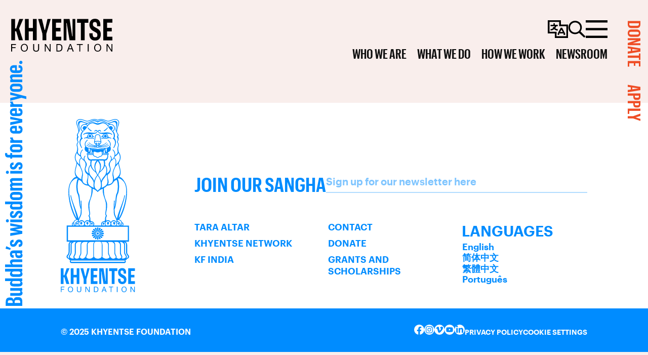

--- FILE ---
content_type: text/html; charset=UTF-8
request_url: https://khyentsefoundation.org/recipient/laura-swan/
body_size: 32741
content:

<!DOCTYPE html>
<html class="no-js" lang="en-US">

<head>
   		<meta charset="UTF-8">
		<meta name="viewport" content="width=device-width, initial-scale=1, user-scalable=no">
		<style type="text/css">.js #flash {display: none;}</style>
		<script type="text/javascript">document.documentElement.className = 'js';</script>
			<link rel="apple-touch-icon" sizes="180x180" href="/apple-touch-icon.png">
		<link rel="icon" type="image/png" sizes="32x32" href="/favicon-32x32.png">
		<link rel="icon" type="image/png" sizes="16x16" href="/favicon-16x16.png">
		<link rel="manifest" href="/site.webmanifest" crossorigin="use-credentials">
	   <meta name='robots' content='index, follow, max-image-preview:large, max-snippet:-1, max-video-preview:-1' />
	<style>img:is([sizes="auto" i], [sizes^="auto," i]) { contain-intrinsic-size: 3000px 1500px }</style>
	<link rel="alternate" hreflang="en" href="https://khyentsefoundation.org/recipient/laura-swan/" />
<link rel="alternate" hreflang="zh-hans" href="https://khyentsefoundation.org/chs/recipient/laura-swan/" />
<link rel="alternate" hreflang="zh-hant" href="https://khyentsefoundation.org/cht/recipient/laura-swan/" />
<link rel="alternate" hreflang="pt-br" href="https://khyentsefoundation.org/pt-br/recipient/laura-swan/" />
<link rel="alternate" hreflang="x-default" href="https://khyentsefoundation.org/recipient/laura-swan/" />

	<!-- This site is optimized with the Yoast SEO Premium plugin v26.2 (Yoast SEO v26.2) - https://yoast.com/wordpress/plugins/seo/ -->
	<title>Laura Swan - Khyentse Foundation</title>
	<link rel="canonical" href="https://khyentsefoundation.org/recipient/laura-swan/" />
	<meta property="og:locale" content="en_US" />
	<meta property="og:type" content="article" />
	<meta property="og:title" content="Laura Swan" />
	<meta property="og:url" content="https://khyentsefoundation.org/recipient/laura-swan/" />
	<meta property="og:site_name" content="Khyentse Foundation" />
	<meta property="article:publisher" content="https://www.facebook.com/khyentsefoundation/" />
	<meta property="article:modified_time" content="2024-05-07T09:00:24+00:00" />
	<meta name="twitter:card" content="summary_large_image" />
	<meta name="twitter:site" content="@khyentsefound" />
	<script type="application/ld+json" class="yoast-schema-graph">{"@context":"https://schema.org","@graph":[{"@type":"WebPage","@id":"https://khyentsefoundation.org/recipient/laura-swan/","url":"https://khyentsefoundation.org/recipient/laura-swan/","name":"Laura Swan - Khyentse Foundation","isPartOf":{"@id":"https://khyentsefoundation.org/#website"},"datePublished":"2024-05-07T09:00:12+00:00","dateModified":"2024-05-07T09:00:24+00:00","breadcrumb":{"@id":"https://khyentsefoundation.org/recipient/laura-swan/#breadcrumb"},"inLanguage":"en-US","potentialAction":[{"@type":"ReadAction","target":["https://khyentsefoundation.org/recipient/laura-swan/"]}]},{"@type":"BreadcrumbList","@id":"https://khyentsefoundation.org/recipient/laura-swan/#breadcrumb","itemListElement":[{"@type":"ListItem","position":1,"name":"Home","item":"https://khyentsefoundation.org/"},{"@type":"ListItem","position":2,"name":"Recipients","item":"https://khyentsefoundation.org/chs/recipient/"},{"@type":"ListItem","position":3,"name":"Laura Swan"}]},{"@type":"WebSite","@id":"https://khyentsefoundation.org/#website","url":"https://khyentsefoundation.org/","name":"Khyentse Foundation","description":"佛陀智慧 普世共享","potentialAction":[{"@type":"SearchAction","target":{"@type":"EntryPoint","urlTemplate":"https://khyentsefoundation.org/?s={search_term_string}"},"query-input":{"@type":"PropertyValueSpecification","valueRequired":true,"valueName":"search_term_string"}}],"inLanguage":"en-US"}]}</script>
	<!-- / Yoast SEO Premium plugin. -->


<link rel='dns-prefetch' href='//cdn.jsdelivr.net' />
<link rel='dns-prefetch' href='//maps.googleapis.com' />
<link rel='dns-prefetch' href='//unpkg.com' />
<link rel="alternate" type="application/rss+xml" title="Khyentse Foundation &raquo; Feed" href="https://khyentsefoundation.org/feed/" />
<link rel="alternate" type="application/rss+xml" title="Khyentse Foundation &raquo; Comments Feed" href="https://khyentsefoundation.org/comments/feed/" />
<link rel="alternate" type="text/calendar" title="Khyentse Foundation &raquo; iCal Feed" href="https://khyentsefoundation.org/events/?ical=1" />
<script type="text/javascript">
/* <![CDATA[ */
window._wpemojiSettings = {"baseUrl":"https:\/\/s.w.org\/images\/core\/emoji\/16.0.1\/72x72\/","ext":".png","svgUrl":"https:\/\/s.w.org\/images\/core\/emoji\/16.0.1\/svg\/","svgExt":".svg","source":{"concatemoji":"https:\/\/khyentsefoundation.org\/wp-includes\/js\/wp-emoji-release.min.js?ver=cdd71ad6bd05508edc7a84ef6354544d"}};
/*! This file is auto-generated */
!function(s,n){var o,i,e;function c(e){try{var t={supportTests:e,timestamp:(new Date).valueOf()};sessionStorage.setItem(o,JSON.stringify(t))}catch(e){}}function p(e,t,n){e.clearRect(0,0,e.canvas.width,e.canvas.height),e.fillText(t,0,0);var t=new Uint32Array(e.getImageData(0,0,e.canvas.width,e.canvas.height).data),a=(e.clearRect(0,0,e.canvas.width,e.canvas.height),e.fillText(n,0,0),new Uint32Array(e.getImageData(0,0,e.canvas.width,e.canvas.height).data));return t.every(function(e,t){return e===a[t]})}function u(e,t){e.clearRect(0,0,e.canvas.width,e.canvas.height),e.fillText(t,0,0);for(var n=e.getImageData(16,16,1,1),a=0;a<n.data.length;a++)if(0!==n.data[a])return!1;return!0}function f(e,t,n,a){switch(t){case"flag":return n(e,"\ud83c\udff3\ufe0f\u200d\u26a7\ufe0f","\ud83c\udff3\ufe0f\u200b\u26a7\ufe0f")?!1:!n(e,"\ud83c\udde8\ud83c\uddf6","\ud83c\udde8\u200b\ud83c\uddf6")&&!n(e,"\ud83c\udff4\udb40\udc67\udb40\udc62\udb40\udc65\udb40\udc6e\udb40\udc67\udb40\udc7f","\ud83c\udff4\u200b\udb40\udc67\u200b\udb40\udc62\u200b\udb40\udc65\u200b\udb40\udc6e\u200b\udb40\udc67\u200b\udb40\udc7f");case"emoji":return!a(e,"\ud83e\udedf")}return!1}function g(e,t,n,a){var r="undefined"!=typeof WorkerGlobalScope&&self instanceof WorkerGlobalScope?new OffscreenCanvas(300,150):s.createElement("canvas"),o=r.getContext("2d",{willReadFrequently:!0}),i=(o.textBaseline="top",o.font="600 32px Arial",{});return e.forEach(function(e){i[e]=t(o,e,n,a)}),i}function t(e){var t=s.createElement("script");t.src=e,t.defer=!0,s.head.appendChild(t)}"undefined"!=typeof Promise&&(o="wpEmojiSettingsSupports",i=["flag","emoji"],n.supports={everything:!0,everythingExceptFlag:!0},e=new Promise(function(e){s.addEventListener("DOMContentLoaded",e,{once:!0})}),new Promise(function(t){var n=function(){try{var e=JSON.parse(sessionStorage.getItem(o));if("object"==typeof e&&"number"==typeof e.timestamp&&(new Date).valueOf()<e.timestamp+604800&&"object"==typeof e.supportTests)return e.supportTests}catch(e){}return null}();if(!n){if("undefined"!=typeof Worker&&"undefined"!=typeof OffscreenCanvas&&"undefined"!=typeof URL&&URL.createObjectURL&&"undefined"!=typeof Blob)try{var e="postMessage("+g.toString()+"("+[JSON.stringify(i),f.toString(),p.toString(),u.toString()].join(",")+"));",a=new Blob([e],{type:"text/javascript"}),r=new Worker(URL.createObjectURL(a),{name:"wpTestEmojiSupports"});return void(r.onmessage=function(e){c(n=e.data),r.terminate(),t(n)})}catch(e){}c(n=g(i,f,p,u))}t(n)}).then(function(e){for(var t in e)n.supports[t]=e[t],n.supports.everything=n.supports.everything&&n.supports[t],"flag"!==t&&(n.supports.everythingExceptFlag=n.supports.everythingExceptFlag&&n.supports[t]);n.supports.everythingExceptFlag=n.supports.everythingExceptFlag&&!n.supports.flag,n.DOMReady=!1,n.readyCallback=function(){n.DOMReady=!0}}).then(function(){return e}).then(function(){var e;n.supports.everything||(n.readyCallback(),(e=n.source||{}).concatemoji?t(e.concatemoji):e.wpemoji&&e.twemoji&&(t(e.twemoji),t(e.wpemoji)))}))}((window,document),window._wpemojiSettings);
/* ]]> */
</script>
<link rel='stylesheet' id='tribe-events-pro-mini-calendar-block-styles-css' href='https://khyentsefoundation.org/wp-content/plugins/events-calendar-pro/build/css/tribe-events-pro-mini-calendar-block.css?ver=7.7.9' type='text/css' media='all' />
<style id='wp-emoji-styles-inline-css' type='text/css'>

	img.wp-smiley, img.emoji {
		display: inline !important;
		border: none !important;
		box-shadow: none !important;
		height: 1em !important;
		width: 1em !important;
		margin: 0 0.07em !important;
		vertical-align: -0.1em !important;
		background: none !important;
		padding: 0 !important;
	}
</style>
<link rel='stylesheet' id='wp-block-library-css' href='https://khyentsefoundation.org/wp-includes/css/dist/block-library/style.min.css?ver=cdd71ad6bd05508edc7a84ef6354544d' type='text/css' media='all' />
<style id='classic-theme-styles-inline-css' type='text/css'>
/*! This file is auto-generated */
.wp-block-button__link{color:#fff;background-color:#32373c;border-radius:9999px;box-shadow:none;text-decoration:none;padding:calc(.667em + 2px) calc(1.333em + 2px);font-size:1.125em}.wp-block-file__button{background:#32373c;color:#fff;text-decoration:none}
</style>
<link rel='stylesheet' id='bb-tcs-editor-style-shared-css' href='https://khyentsefoundation.org/wp-content/themes/kf-21/editor-style-shared.css' type='text/css' media='all' />
<style id='global-styles-inline-css' type='text/css'>
:root{--wp--preset--aspect-ratio--square: 1;--wp--preset--aspect-ratio--4-3: 4/3;--wp--preset--aspect-ratio--3-4: 3/4;--wp--preset--aspect-ratio--3-2: 3/2;--wp--preset--aspect-ratio--2-3: 2/3;--wp--preset--aspect-ratio--16-9: 16/9;--wp--preset--aspect-ratio--9-16: 9/16;--wp--preset--color--black: #000000;--wp--preset--color--cyan-bluish-gray: #abb8c3;--wp--preset--color--white: #ffffff;--wp--preset--color--pale-pink: #f78da7;--wp--preset--color--vivid-red: #cf2e2e;--wp--preset--color--luminous-vivid-orange: #ff6900;--wp--preset--color--luminous-vivid-amber: #fcb900;--wp--preset--color--light-green-cyan: #7bdcb5;--wp--preset--color--vivid-green-cyan: #00d084;--wp--preset--color--pale-cyan-blue: #8ed1fc;--wp--preset--color--vivid-cyan-blue: #0693e3;--wp--preset--color--vivid-purple: #9b51e0;--wp--preset--gradient--vivid-cyan-blue-to-vivid-purple: linear-gradient(135deg,rgba(6,147,227,1) 0%,rgb(155,81,224) 100%);--wp--preset--gradient--light-green-cyan-to-vivid-green-cyan: linear-gradient(135deg,rgb(122,220,180) 0%,rgb(0,208,130) 100%);--wp--preset--gradient--luminous-vivid-amber-to-luminous-vivid-orange: linear-gradient(135deg,rgba(252,185,0,1) 0%,rgba(255,105,0,1) 100%);--wp--preset--gradient--luminous-vivid-orange-to-vivid-red: linear-gradient(135deg,rgba(255,105,0,1) 0%,rgb(207,46,46) 100%);--wp--preset--gradient--very-light-gray-to-cyan-bluish-gray: linear-gradient(135deg,rgb(238,238,238) 0%,rgb(169,184,195) 100%);--wp--preset--gradient--cool-to-warm-spectrum: linear-gradient(135deg,rgb(74,234,220) 0%,rgb(151,120,209) 20%,rgb(207,42,186) 40%,rgb(238,44,130) 60%,rgb(251,105,98) 80%,rgb(254,248,76) 100%);--wp--preset--gradient--blush-light-purple: linear-gradient(135deg,rgb(255,206,236) 0%,rgb(152,150,240) 100%);--wp--preset--gradient--blush-bordeaux: linear-gradient(135deg,rgb(254,205,165) 0%,rgb(254,45,45) 50%,rgb(107,0,62) 100%);--wp--preset--gradient--luminous-dusk: linear-gradient(135deg,rgb(255,203,112) 0%,rgb(199,81,192) 50%,rgb(65,88,208) 100%);--wp--preset--gradient--pale-ocean: linear-gradient(135deg,rgb(255,245,203) 0%,rgb(182,227,212) 50%,rgb(51,167,181) 100%);--wp--preset--gradient--electric-grass: linear-gradient(135deg,rgb(202,248,128) 0%,rgb(113,206,126) 100%);--wp--preset--gradient--midnight: linear-gradient(135deg,rgb(2,3,129) 0%,rgb(40,116,252) 100%);--wp--preset--font-size--small: 13px;--wp--preset--font-size--medium: 20px;--wp--preset--font-size--large: 36px;--wp--preset--font-size--x-large: 42px;--wp--preset--spacing--20: 0.44rem;--wp--preset--spacing--30: 0.67rem;--wp--preset--spacing--40: 1rem;--wp--preset--spacing--50: 1.5rem;--wp--preset--spacing--60: 2.25rem;--wp--preset--spacing--70: 3.38rem;--wp--preset--spacing--80: 5.06rem;--wp--preset--shadow--natural: 6px 6px 9px rgba(0, 0, 0, 0.2);--wp--preset--shadow--deep: 12px 12px 50px rgba(0, 0, 0, 0.4);--wp--preset--shadow--sharp: 6px 6px 0px rgba(0, 0, 0, 0.2);--wp--preset--shadow--outlined: 6px 6px 0px -3px rgba(255, 255, 255, 1), 6px 6px rgba(0, 0, 0, 1);--wp--preset--shadow--crisp: 6px 6px 0px rgba(0, 0, 0, 1);}:where(.is-layout-flex){gap: 0.5em;}:where(.is-layout-grid){gap: 0.5em;}body .is-layout-flex{display: flex;}.is-layout-flex{flex-wrap: wrap;align-items: center;}.is-layout-flex > :is(*, div){margin: 0;}body .is-layout-grid{display: grid;}.is-layout-grid > :is(*, div){margin: 0;}:where(.wp-block-columns.is-layout-flex){gap: 2em;}:where(.wp-block-columns.is-layout-grid){gap: 2em;}:where(.wp-block-post-template.is-layout-flex){gap: 1.25em;}:where(.wp-block-post-template.is-layout-grid){gap: 1.25em;}.has-black-color{color: var(--wp--preset--color--black) !important;}.has-cyan-bluish-gray-color{color: var(--wp--preset--color--cyan-bluish-gray) !important;}.has-white-color{color: var(--wp--preset--color--white) !important;}.has-pale-pink-color{color: var(--wp--preset--color--pale-pink) !important;}.has-vivid-red-color{color: var(--wp--preset--color--vivid-red) !important;}.has-luminous-vivid-orange-color{color: var(--wp--preset--color--luminous-vivid-orange) !important;}.has-luminous-vivid-amber-color{color: var(--wp--preset--color--luminous-vivid-amber) !important;}.has-light-green-cyan-color{color: var(--wp--preset--color--light-green-cyan) !important;}.has-vivid-green-cyan-color{color: var(--wp--preset--color--vivid-green-cyan) !important;}.has-pale-cyan-blue-color{color: var(--wp--preset--color--pale-cyan-blue) !important;}.has-vivid-cyan-blue-color{color: var(--wp--preset--color--vivid-cyan-blue) !important;}.has-vivid-purple-color{color: var(--wp--preset--color--vivid-purple) !important;}.has-black-background-color{background-color: var(--wp--preset--color--black) !important;}.has-cyan-bluish-gray-background-color{background-color: var(--wp--preset--color--cyan-bluish-gray) !important;}.has-white-background-color{background-color: var(--wp--preset--color--white) !important;}.has-pale-pink-background-color{background-color: var(--wp--preset--color--pale-pink) !important;}.has-vivid-red-background-color{background-color: var(--wp--preset--color--vivid-red) !important;}.has-luminous-vivid-orange-background-color{background-color: var(--wp--preset--color--luminous-vivid-orange) !important;}.has-luminous-vivid-amber-background-color{background-color: var(--wp--preset--color--luminous-vivid-amber) !important;}.has-light-green-cyan-background-color{background-color: var(--wp--preset--color--light-green-cyan) !important;}.has-vivid-green-cyan-background-color{background-color: var(--wp--preset--color--vivid-green-cyan) !important;}.has-pale-cyan-blue-background-color{background-color: var(--wp--preset--color--pale-cyan-blue) !important;}.has-vivid-cyan-blue-background-color{background-color: var(--wp--preset--color--vivid-cyan-blue) !important;}.has-vivid-purple-background-color{background-color: var(--wp--preset--color--vivid-purple) !important;}.has-black-border-color{border-color: var(--wp--preset--color--black) !important;}.has-cyan-bluish-gray-border-color{border-color: var(--wp--preset--color--cyan-bluish-gray) !important;}.has-white-border-color{border-color: var(--wp--preset--color--white) !important;}.has-pale-pink-border-color{border-color: var(--wp--preset--color--pale-pink) !important;}.has-vivid-red-border-color{border-color: var(--wp--preset--color--vivid-red) !important;}.has-luminous-vivid-orange-border-color{border-color: var(--wp--preset--color--luminous-vivid-orange) !important;}.has-luminous-vivid-amber-border-color{border-color: var(--wp--preset--color--luminous-vivid-amber) !important;}.has-light-green-cyan-border-color{border-color: var(--wp--preset--color--light-green-cyan) !important;}.has-vivid-green-cyan-border-color{border-color: var(--wp--preset--color--vivid-green-cyan) !important;}.has-pale-cyan-blue-border-color{border-color: var(--wp--preset--color--pale-cyan-blue) !important;}.has-vivid-cyan-blue-border-color{border-color: var(--wp--preset--color--vivid-cyan-blue) !important;}.has-vivid-purple-border-color{border-color: var(--wp--preset--color--vivid-purple) !important;}.has-vivid-cyan-blue-to-vivid-purple-gradient-background{background: var(--wp--preset--gradient--vivid-cyan-blue-to-vivid-purple) !important;}.has-light-green-cyan-to-vivid-green-cyan-gradient-background{background: var(--wp--preset--gradient--light-green-cyan-to-vivid-green-cyan) !important;}.has-luminous-vivid-amber-to-luminous-vivid-orange-gradient-background{background: var(--wp--preset--gradient--luminous-vivid-amber-to-luminous-vivid-orange) !important;}.has-luminous-vivid-orange-to-vivid-red-gradient-background{background: var(--wp--preset--gradient--luminous-vivid-orange-to-vivid-red) !important;}.has-very-light-gray-to-cyan-bluish-gray-gradient-background{background: var(--wp--preset--gradient--very-light-gray-to-cyan-bluish-gray) !important;}.has-cool-to-warm-spectrum-gradient-background{background: var(--wp--preset--gradient--cool-to-warm-spectrum) !important;}.has-blush-light-purple-gradient-background{background: var(--wp--preset--gradient--blush-light-purple) !important;}.has-blush-bordeaux-gradient-background{background: var(--wp--preset--gradient--blush-bordeaux) !important;}.has-luminous-dusk-gradient-background{background: var(--wp--preset--gradient--luminous-dusk) !important;}.has-pale-ocean-gradient-background{background: var(--wp--preset--gradient--pale-ocean) !important;}.has-electric-grass-gradient-background{background: var(--wp--preset--gradient--electric-grass) !important;}.has-midnight-gradient-background{background: var(--wp--preset--gradient--midnight) !important;}.has-small-font-size{font-size: var(--wp--preset--font-size--small) !important;}.has-medium-font-size{font-size: var(--wp--preset--font-size--medium) !important;}.has-large-font-size{font-size: var(--wp--preset--font-size--large) !important;}.has-x-large-font-size{font-size: var(--wp--preset--font-size--x-large) !important;}
:where(.wp-block-post-template.is-layout-flex){gap: 1.25em;}:where(.wp-block-post-template.is-layout-grid){gap: 1.25em;}
:where(.wp-block-columns.is-layout-flex){gap: 2em;}:where(.wp-block-columns.is-layout-grid){gap: 2em;}
:root :where(.wp-block-pullquote){font-size: 1.5em;line-height: 1.6;}
</style>
<link rel='stylesheet' id='bd-search-styles-layout-css' href='https://khyentsefoundation.org/wp-content/plugins/bd-search/assets/css/custom/layout/layout.css?ver=2.8.3' type='text/css' media='all' />
<link rel='stylesheet' id='kf-cc-css-css' href='https://khyentsefoundation.org/wp-content/plugins/kf-cookie-consent//assets/css/vendor/cookieconsent.css' type='text/css' media='all' />
<link rel='stylesheet' id='kf-cc-css-custom-css' href='https://khyentsefoundation.org/wp-content/plugins/kf-cookie-consent//assets/css/custom/cookieconsent-custom.css' type='text/css' media='all' />
<link rel='stylesheet' id='google-maps-styles-css' href='https://khyentsefoundation.org/wp-content/plugins/kf-team/assets/css/vendor/google-maps.css?ver=cdd71ad6bd05508edc7a84ef6354544d' type='text/css' media='all' />
<link rel='stylesheet' id='owl-carousel-style-css' href='https://khyentsefoundation.org/wp-content/plugins/kf-team/assets/css/vendor/owl-carousel/owl.carousel.min.css?ver=0.0.0' type='text/css' media='all' />
<link rel='stylesheet' id='owl-carousel-default-style-css' href='https://khyentsefoundation.org/wp-content/plugins/kf-team/assets/css/vendor/owl-carousel/owl.theme.default.min.css?ver=0.0.0' type='text/css' media='all' />
<link rel='stylesheet' id='kf-team-default-style-css' href='https://khyentsefoundation.org/wp-content/plugins/kf-team/assets/css/custom/style.css?ver=0.0.0' type='text/css' media='all' />
<link rel='stylesheet' id='wpml-legacy-horizontal-list-0-css' href='https://khyentsefoundation.org/wp-content/plugins/sitepress-multilingual-cms/templates/language-switchers/legacy-list-horizontal/style.min.css?ver=1' type='text/css' media='all' />
<link rel='stylesheet' id='wpml-legacy-vertical-list-0-css' href='https://khyentsefoundation.org/wp-content/plugins/sitepress-multilingual-cms/templates/language-switchers/legacy-list-vertical/style.min.css?ver=1' type='text/css' media='all' />
<link rel='stylesheet' id='responsive-nav-styles-css' href='https://khyentsefoundation.org/wp-content/themes/kf-21/framework/assets/css/source/vendor/responsive-nav.css' type='text/css' media='all' />
<link rel='stylesheet' id='bd324-lightbox-styles-css' href='https://khyentsefoundation.org/wp-content/themes/kf-21/framework/assets/css/dist/vendor/global/simple-lightbox.min.css' type='text/css' media='all' />
<link rel='stylesheet' id='bd324-carousel-swiperjs-styles-css' href='//cdn.jsdelivr.net/npm/swiper@9/swiper-bundle.min.css?ver%5Bin_footer%5D=1&#038;ver%5Bstrategy%5D=defer' type='text/css' media='all' />
<link rel='stylesheet' id='bd324-style-versioned-min-css' href='https://khyentsefoundation.org/wp-content/themes/kf-21/style.2.1.1.min.css' type='text/css' media='all' />
<script type="text/javascript" src="https://khyentsefoundation.org/wp-content/plugins/kf-cookie-consent//assets/js/vendor/cookieconsent.js" id="kf-cc-js-js" defer="defer" data-wp-strategy="defer"></script>
<script type="text/javascript" src="https://khyentsefoundation.org/wp-content/plugins/kf-cookie-consent//assets/js/custom/cookieconsent-config.js" id="kf-cc-js-config-js" defer="defer" data-wp-strategy="defer"></script>
<script type="text/javascript" src="https://khyentsefoundation.org/wp-includes/js/jquery/jquery.min.js?ver=3.7.1" id="jquery-core-js"></script>
<script type="text/javascript" src="https://khyentsefoundation.org/wp-includes/js/jquery/jquery-migrate.min.js?ver=3.4.1" id="jquery-migrate-js"></script>
<script type="text/javascript" src="//maps.googleapis.com/maps/api/js?key=AIzaSyBWw8lEq0UkHNzZcuP-3GNJtJ-z3P_kURw&amp;ver=0.0.0" id="google-maps-js"></script>
<script type="text/javascript" src="https://khyentsefoundation.org/wp-content/plugins/kf-team/assets/js/vendor/googleMaps.js?ver=0.0.0" id="google-maps-helper-js"></script>
<script type="text/javascript" src="https://cdn.jsdelivr.net/npm/chart.js@4.4.2/dist/chart.umd.min.js" id="bd324_chartsjs-js"></script>
<script type="text/javascript" src="https://cdn.jsdelivr.net/npm/chartjs-plugin-deferred@2" id="bd324_chartsjs_deferred-js"></script>
<link rel="https://api.w.org/" href="https://khyentsefoundation.org/wp-json/" /><link rel="alternate" title="oEmbed (JSON)" type="application/json+oembed" href="https://khyentsefoundation.org/wp-json/oembed/1.0/embed?url=https%3A%2F%2Fkhyentsefoundation.org%2Frecipient%2Flaura-swan%2F" />
<link rel="alternate" title="oEmbed (XML)" type="text/xml+oembed" href="https://khyentsefoundation.org/wp-json/oembed/1.0/embed?url=https%3A%2F%2Fkhyentsefoundation.org%2Frecipient%2Flaura-swan%2F&#038;format=xml" />
   <!-- Meta Pixel Code -->
   <script>
      ! function(f, b, e, v, n, t, s) {
         if (f.fbq) return;
         n = f.fbq = function() {
            n.callMethod ?
               n.callMethod.apply(n, arguments) : n.queue.push(arguments)
         };
         if (!f._fbq) f._fbq = n;
         n.push = n;
         n.loaded = !0;
         n.version = '2.0';
         n.queue = [];
         t = b.createElement(e);
         t.async = !0;
         t.src = v;
         s = b.getElementsByTagName(e)[0];
         s.parentNode.insertBefore(t, s)
      }(window, document, 'script', 'https://connect.facebook.net/en_US/fbevents.js');
      fbq('init', '644045510593581');
      fbq('track', 'PageView');
   </script>
   <noscript><img height="1" width="1" style="display:none" src="https://www.facebook.com/tr?id=644045510593581&ev=PageView&noscript=1" /></noscript>
   <!-- End Meta Pixel Code -->
         <!-- Google tag (gtag.js) via custom plugin -->
         <script async src="https://www.googletagmanager.com/gtag/js?id=G-4M5XGLK9Q5" type="text/plain" data-cookiecategory="analytics"></script>
         <script type="text/plain" data-cookiecategory="analytics">
            window.dataLayer = window.dataLayer || [];

            function gtag() {
               dataLayer.push(arguments);
            }
            gtag('js', new Date());

            gtag('config', 'G-4M5XGLK9Q5');
         </script>
      <meta name="generator" content="WPML ver:4.8.4 stt:1,42,65,66;" />
<meta name="tec-api-version" content="v1"><meta name="tec-api-origin" content="https://khyentsefoundation.org"><link rel="alternate" href="https://khyentsefoundation.org/wp-json/tribe/events/v1/" /><style type="text/css">/* English Fonts */@font-face {
            font-family: 'Graphik-Regular';
            src: 
               url('https://khyentsefoundation.org/wp-content/themes/kf-21/assets/fonts/graphik/Graphik-Regular-Web.woff2') format('woff2'),
               url('https://khyentsefoundation.org/wp-content/themes/kf-21/assets/fonts/graphik/Graphik-Regular-Web.woff') format('woff');
            font-weight: 400;
            font-style: normal;
            font-stretch: normal;
         }
         
         @font-face {
            font-family: 'Graphik-Regular';
            src: 
               url('https://khyentsefoundation.org/wp-content/themes/kf-21/assets/fonts/graphik/Graphik-RegularItalic-Web.woff2') format('woff2'),
               url('https://khyentsefoundation.org/wp-content/themes/kf-21/assets/fonts/graphik/Graphik-RegularItalic-Web.woff') format('woff');
            font-weight: 400;
            font-style: italic;
            font-stretch: normal;
         }
         
         @font-face {
            font-family: 'Graphik-Regular';
            src: 
               url('https://khyentsefoundation.org/wp-content/themes/kf-21/assets/fonts/graphik/Graphik-Medium-Web.woff2') format('woff2'),
               url('https://khyentsefoundation.org/wp-content/themes/kf-21/assets/fonts/graphik/Graphik-Medium-Web.woff') format('woff');
            font-weight: 500;
            font-style: normal;
            font-stretch: normal;
         }
         
         @font-face {
            font-family: 'Graphik-Regular';
            src: 
               url('https://khyentsefoundation.org/wp-content/themes/kf-21/assets/fonts/graphik/Graphik-MediumItalic-Web.woff2') format('woff2'),
               url('https://khyentsefoundation.org/wp-content/themes/kf-21/assets/fonts/graphik/Graphik-MediumItalic-Web.woff') format('woff');
            font-weight: 500;
            font-style: italic;
            font-stretch: normal;
         }
         
         @font-face {
            font-family: 'Graphik-Regular';
            src: 
               url('https://khyentsefoundation.org/wp-content/themes/kf-21/assets/fonts/graphik/Graphik-Semibold-Web.woff2') format('woff2'),
               url('https://khyentsefoundation.org/wp-content/themes/kf-21/assets/fonts/graphik/Graphik-Semibold-Web.woff') format('woff');
            font-weight: 600;
            font-style: normal;
            font-stretch: normal;
         }
         
         @font-face {
            font-family: 'Graphik-Regular';
            src: 
               url('https://khyentsefoundation.org/wp-content/themes/kf-21/assets/fonts/graphik/Graphik-SemiboldItalic-Web.woff2') format('woff2'),
               url('https://khyentsefoundation.org/wp-content/themes/kf-21/assets/fonts/graphik/Graphik-SemiboldItalic-Web.woff') format('woff');
            font-weight: 600;
            font-style: italic;
            font-stretch: normal;
         }
         
         @font-face {
            font-family: 'Graphik-Condensed';
            src: 
               url('https://khyentsefoundation.org/wp-content/themes/kf-21/assets/fonts/graphik/GraphikCondensed-Semibold-Web.woff2') format('woff2'),
               url('https://khyentsefoundation.org/wp-content/themes/kf-21/assets/fonts/graphik/GraphikCondensed-Semibold-Web.woff') format('woff');
            font-weight: 600;
            font-style: normal;
            font-stretch: normal;
         }
         
         @font-face {
            font-family: 'Graphik-XCondensed';
            src: 
               url('https://khyentsefoundation.org/wp-content/themes/kf-21/assets/fonts/graphik/GraphikXCondensed-Semibold-Web.woff2') format('woff2'),
               url('https://khyentsefoundation.org/wp-content/themes/kf-21/assets/fonts/graphik/GraphikXCondensed-Semibold-Web.woff') format('woff');
            font-weight: 600;
            font-style: normal;
            font-stretch: normal;
         }</style>		<style type="text/css" id="wp-custom-css">
			/* Sub-menu header style */
.site-header__nav .widget ul.sub-menu .sub-menu-header > a:link, .site-header__nav .widget ul.sub-menu .sub-menu-header > a:visited {
	font-size: var(--menu-font-size-s);
	color: rgba(0, 140, 255, .6);
	margin-bottom: 15px
}

.site-header__nav .widget ul.sub-menu .sub-menu-header > a:hover, .site-header__nav .widget ul.sub-menu .sub-menu-header > a:active {
	color: #000;
}

@media (min-width: 768px) {
	.section.section--wwa-hero.has-shape--azure-radiance .grid {
	    grid-template-rows: 410px minmax(0, 250px) 1fr 100px auto;
}
	body.page-template-who-we-are .section--wwa-hero.has-background .post__body--quote {
		grid-row: 1/2;
	}
}

/* Awards Off-canvas */
.off-canvas__main {
	font-weight: 400;
}

/* TEMP FIX */
/* See https://trello.com/c/lAyhtQWj/2514-sc-tc-missing-book-section-on-our-founder */
body.page-id-133 .content-wrapper .section--media_block.is-right,
body.page-id-19789 .content-wrapper .section--media_block.is-right, 
body.page-id-19790 .content-wrapper .section--media_block.is-right {
	display: none;
}		</style>
		</head>

<body class="wp-singular recipient-template-default single single-recipient postid-21640 wp-theme-kf-21 geoip-continent-NA geoip-country-US tribe-no-js layout-main-nav-collapse baindesign has-no-cover">
   <div id="site-wrapper">      <div id="page" class="hfeed site" data-scroll-container data-barba="wrapper">
      <header id="site-preheader" class="section section--site-preheader site-preheader" data-midnight=dark ><div class="container notAnimated">   <!-- START .site-branding -->
   <div class="site-branding">
      <!-- START .site-logo -->
      <div class="site-logo site-title">
         <a href="https://khyentsefoundation.org/" rel="home" title="Khyentse Foundation | Home">
            <svg xmlns="http://www.w3.org/2000/svg" xml:space="preserve" id="Layer_1" x="0" y="0" style="enable-background:new 0 0 381.7 124" version="1.1" viewBox="0 0 381.7 124"><style>.st0{fill:#231f20}</style><path d="M.5.9h14.1v36h4.5L31 .8h14.6L30.1 36.3l14.4 45H29.3L19.1 47.4h-4.5v33.9H.5V.9zM52 .9h14.1V35h16.1V.9h14.1v80.4H82.2V47.9h-16v33.4H52V.9zM118 56.9 101.8.9h14.3L126 42h1.8L136.9.9h12.2l-16.5 56.3v24.1h-14.2l-.4-24.4zM154.6.9h34.3v13.8h-20.2v19.8h17.6v13.2h-17.6v19.9h20.2v13.8h-34.3V.9zM198 .9h22.3l9.8 65h1.7l-.6-14.5V.9h10.5v80.4h-21.5l-10.7-65H208l.6 14.5v50.6H198V.9zM262.8 15.1h-14V.9H291v14.2h-14v66.2h-14.1l-.1-66.2zM324.8 36.9c8.4 4.8 13.2 10.8 13.2 22.3 0 13.4-7 23-21.6 23s-22.7-9.8-21.5-27.3h12.5c-.4 11.1 2 15 9 15 5.7 0 8.7-2 8.7-7V60c0-4-2-6.2-6-8.5l-10-5.7c-7.5-4.2-13.8-11.2-13.8-23.2 0-13.7 7.1-22.5 21-22.5s21.5 9.4 19.9 27.9h-12.5c1-11.8-2.3-15.6-8-15.6s-7.5 2.5-7.5 7.1v2.7c0 4.4 2.8 6.9 7 9.2l9.6 5.5zM347.4.9h34.3v13.8h-20.2v19.8h17.6v13.2h-17.6v19.9h20.2v13.8h-34.3V.9zM18.3 95.4v3.1H3.7v8.9h12.8v3.1H3.7v12.8H0v-28l18.3.1zM37.2 103.8c.6-1.8 1.4-3.3 2.5-4.7 1.1-1.4 2.5-2.4 4.2-3.3 1.7-.8 3.6-1.2 5.8-1.2s4.1.4 5.8 1.2c1.7.8 3.1 1.9 4.2 3.3s2 2.9 2.5 4.7c.6 1.8.8 3.6.8 5.5s-.3 3.8-.8 5.5c-.6 1.8-1.4 3.3-2.5 4.7-1.1 1.4-2.5 2.4-4.2 3.2-1.7.8-3.6 1.2-5.8 1.2s-4.1-.4-5.8-1.2c-1.7-.8-3.1-1.9-4.2-3.2-1.1-1.4-2-2.9-2.5-4.7-.6-1.8-.8-3.6-.8-5.5s.3-3.7.8-5.5zm3.4 9.7c.4 1.4.9 2.6 1.7 3.7.8 1.1 1.8 2 3 2.7s2.7 1 4.4 1 3.1-.3 4.4-1c1.2-.7 2.2-1.6 3-2.7s1.3-2.3 1.7-3.7c.4-1.4.5-2.8.5-4.2s-.2-2.8-.5-4.2c-.4-1.4-.9-2.6-1.7-3.7-.8-1.1-1.8-2-3-2.7s-2.7-1-4.4-1-3.1.3-4.4 1c-1.2.7-2.2 1.6-3 2.7s-1.4 2.3-1.7 3.7-.5 2.8-.5 4.2.2 2.9.5 4.2zM102.5 121.3c-1.9 1.8-4.6 2.7-8.1 2.7s-6.4-.9-8.4-2.6-3-4.4-3-8.2V95.4h3.7v17.9c0 2.5.7 4.4 2 5.7 1.3 1.3 3.2 1.9 5.7 1.9 2.4 0 4.2-.7 5.4-1.9 1.2-1.3 1.8-3.2 1.8-5.7V95.4h3.7v17.9c0 3.5-.9 6.2-2.8 8zM130.7 95.4l14.7 22.7h.1V95.4h3.5v28h-4.1l-14.5-22.5h-.1v22.5h-3.5v-28h3.9zM180.1 95.4c4.3 0 7.6 1.1 9.9 3.3 2.3 2.2 3.5 5.5 3.5 10 0 2.3-.3 4.4-.8 6.3-.5 1.8-1.3 3.3-2.4 4.6-1.1 1.2-2.5 2.2-4.2 2.8-1.7.7-3.7 1-6 1h-9.5v-28h9.5zm.3 24.8c.4 0 .9 0 1.6-.1.6-.1 1.3-.2 2-.5s1.4-.6 2.1-1.1c.7-.5 1.3-1.1 1.8-1.9s1-1.8 1.3-3 .5-2.7.5-4.4-.2-3.2-.5-4.5c-.3-1.3-.9-2.4-1.6-3.4-.7-.9-1.7-1.6-2.9-2.1s-2.6-.7-4.3-.7h-6.2v21.7h6.2zM225.2 95.4l10.9 28H232l-3-8.4h-11.8l-3.1 8.4h-3.8l10.8-28h4.1zm2.6 16.4-4.6-13.1h-.2l-4.7 13.1h9.5zM247.8 98.5v-3.1H270v3.1h-9.3v24.9H257V98.5h-9.2zM292.6 95.4v28h-3.7v-28h3.7zM313.7 103.8c.6-1.8 1.4-3.3 2.5-4.7 1.1-1.4 2.5-2.4 4.2-3.3 1.7-.8 3.6-1.2 5.8-1.2s4.1.4 5.8 1.2c1.7.8 3.1 1.9 4.2 3.3s2 2.9 2.5 4.7c.6 1.8.8 3.6.8 5.5s-.3 3.8-.8 5.5c-.6 1.8-1.4 3.3-2.5 4.7s-2.5 2.4-4.2 3.2c-1.7.8-3.6 1.2-5.8 1.2s-4.1-.4-5.8-1.2c-1.7-.8-3.1-1.9-4.2-3.2-1.1-1.4-2-2.9-2.5-4.7-.6-1.8-.8-3.6-.8-5.5s.2-3.7.8-5.5zm3.4 9.7c.4 1.4.9 2.6 1.7 3.7s1.8 2 3 2.7 2.7 1 4.4 1c1.7 0 3.1-.3 4.4-1 1.2-.7 2.2-1.6 3-2.7.8-1.1 1.3-2.3 1.7-3.7.4-1.4.5-2.8.5-4.2s-.2-2.8-.5-4.2c-.4-1.4-.9-2.6-1.7-3.7-.8-1.1-1.8-2-3-2.7-1.2-.7-2.7-1-4.4-1-1.7 0-3.1.3-4.4 1s-2.2 1.6-3 2.7-1.4 2.3-1.7 3.7-.5 2.8-.5 4.2.1 2.9.5 4.2zM363.5 95.4l14.7 22.7h.1V95.4h3.5v28h-4.1l-14.5-22.5h-.1v22.5h-3.5v-28h3.9z" class="st0"/></svg>         </a>
      </div><!-- END .site-logo -->
   </div><!-- END .site-branding -->

<a href="#" id="js-trigger-translate" class="toggle toggle--translate" title="Change Language"><svg xmlns="http://www.w3.org/2000/svg" viewBox="0 0 39.817 34.724"><defs><clipPath id="a"><path fill="none" d="M0 0h39.817v34.724H0z" data-name="Rectangle 924"/></clipPath></defs><path d="M3.442 3.307h18.963v8.435h14.107v19.483H17.275l.055-8.716-3.36-.035-10.528.067ZM0 0v25.916h13.95l-.05 8.808h25.917V8.368H25.78V0Z" data-name="Path 824"/><path d="M28.211 14.578h-2.667l-5.815 11.03-.1 3.273h2.808l.01-3.02 2.722.016h3.375l2.532.035.134 2.97h2.8v-3.274Zm-3.983 8.435 2.632-4.554 2.766 4.554Z" data-name="Path 825"/><g data-name="Group 805"><g clip-path="url(#a)" data-name="Group 804"><path d="M19.739 20.314a8.77 8.77 0 0 1-2.7-.3 10.8 10.8 0 0 1-3.445-1.825q-.513-.357-1.117-.806a10.472 10.472 0 0 1-2.459 1.615 10.756 10.756 0 0 1-4.623.978v-2.768a6.171 6.171 0 0 0 2.833-.3 7.011 7.011 0 0 0 2.089-1.251q-.412-.351-.84-.738l2.026-1.991c.246.242.523.5.834.769a16.058 16.058 0 0 0 1.19-1.58l.2-.437H5.364v-2.8h5.805V6.041h2.868v2.817h5.59v2.817h-2.62a13.816 13.816 0 0 1-1.013 1.89 14.051 14.051 0 0 1-1.385 1.784 7.192 7.192 0 0 0 2.06 1.523 7.058 7.058 0 0 0 3.037.507Z" data-name="Path 826"/></g></g></svg><span class="toggle__label">Change Language</span></a><a href="#" id="trigger-search" class="toggle toggle--search js-toggle-search js-animate-burger trigger--search" title="Search"><svg xmlns="http://www.w3.org/2000/svg" xml:space="preserve" style="enable-background:new 0 0 18.58 18.75" viewBox="0 0 18.58 18.75"><path d="M13.08 11.85c1.89-2.54 1.96-6.19-.14-8.75C10.47.09 6.03-.2 3.17 1.96c-3.41 2.58-3.73 8-.64 10.91 2.39 2.24 6.28 2.49 9.03.5L17 18.43l1.33-1.33-5.25-5.25zM2.1 7.64a5.35 5.35 0 1 1 10.7 0c0 2.95-2.39 5.34-5.35 5.34-2.95 0-5.35-2.39-5.35-5.34z"/></svg><span class="toggle__label">Search</span></a>      <div id="offcanvas-nav-trigger-wrapper" class="nav-toggle nav-toggle--animated">
         <a href="#offcanvas-main-nav" class="toggle toggle--menu js-toggle-nav " aria-hidden="false" title="Menu">
            <span class="toggle__icon toggle__icon--open"><svg xmlns="http://www.w3.org/2000/svg" viewBox="0 0 43.107 34.724"><path data-name="Rectangle 788" fill="#141313" d="M0 0h43.107v4.477H0z"/><path data-name="Rectangle 789" fill="#141313" d="M0 15.112h43.107v4.477H0z"/><path data-name="Rectangle 790" fill="#141313" d="M0 30.247h43.107v4.477H0z"/></svg></span><span class="toggle__icon toggle__icon--close"><svg xmlns="http://www.w3.org/2000/svg" viewBox="0 0 34.72 34.72"><path d="M14.88 17.42 0 2.55 2.57.05l14.76 14.77L32.15 0l2.56 2.55-14.74 14.74 14.75 14.75-2.68 2.68-14.73-14.73L2.67 34.63.15 32.11l14.73-14.69z"/></svg></span>            <span class="toggle__label toggle--menu__label">Menu</span>         </a>
      </div>
</div></header>      <div class="header__wrapper" data-scroll-section><!-- START #masthead --><header id="masthead" class="site-header section" role="banner"><!-- START #masthead .container --><div class="container">   <!-- START .site-branding -->
   <div class="site-branding">
      <!-- START .site-logo -->
      <div class="site-logo site-title">
         <a href="https://khyentsefoundation.org/" rel="home" title="Khyentse Foundation | Home">
            <svg xmlns="http://www.w3.org/2000/svg" xml:space="preserve" id="Layer_1" x="0" y="0" style="enable-background:new 0 0 381.7 124" version="1.1" viewBox="0 0 381.7 124"><style>.st0{fill:#231f20}</style><path d="M.5.9h14.1v36h4.5L31 .8h14.6L30.1 36.3l14.4 45H29.3L19.1 47.4h-4.5v33.9H.5V.9zM52 .9h14.1V35h16.1V.9h14.1v80.4H82.2V47.9h-16v33.4H52V.9zM118 56.9 101.8.9h14.3L126 42h1.8L136.9.9h12.2l-16.5 56.3v24.1h-14.2l-.4-24.4zM154.6.9h34.3v13.8h-20.2v19.8h17.6v13.2h-17.6v19.9h20.2v13.8h-34.3V.9zM198 .9h22.3l9.8 65h1.7l-.6-14.5V.9h10.5v80.4h-21.5l-10.7-65H208l.6 14.5v50.6H198V.9zM262.8 15.1h-14V.9H291v14.2h-14v66.2h-14.1l-.1-66.2zM324.8 36.9c8.4 4.8 13.2 10.8 13.2 22.3 0 13.4-7 23-21.6 23s-22.7-9.8-21.5-27.3h12.5c-.4 11.1 2 15 9 15 5.7 0 8.7-2 8.7-7V60c0-4-2-6.2-6-8.5l-10-5.7c-7.5-4.2-13.8-11.2-13.8-23.2 0-13.7 7.1-22.5 21-22.5s21.5 9.4 19.9 27.9h-12.5c1-11.8-2.3-15.6-8-15.6s-7.5 2.5-7.5 7.1v2.7c0 4.4 2.8 6.9 7 9.2l9.6 5.5zM347.4.9h34.3v13.8h-20.2v19.8h17.6v13.2h-17.6v19.9h20.2v13.8h-34.3V.9zM18.3 95.4v3.1H3.7v8.9h12.8v3.1H3.7v12.8H0v-28l18.3.1zM37.2 103.8c.6-1.8 1.4-3.3 2.5-4.7 1.1-1.4 2.5-2.4 4.2-3.3 1.7-.8 3.6-1.2 5.8-1.2s4.1.4 5.8 1.2c1.7.8 3.1 1.9 4.2 3.3s2 2.9 2.5 4.7c.6 1.8.8 3.6.8 5.5s-.3 3.8-.8 5.5c-.6 1.8-1.4 3.3-2.5 4.7-1.1 1.4-2.5 2.4-4.2 3.2-1.7.8-3.6 1.2-5.8 1.2s-4.1-.4-5.8-1.2c-1.7-.8-3.1-1.9-4.2-3.2-1.1-1.4-2-2.9-2.5-4.7-.6-1.8-.8-3.6-.8-5.5s.3-3.7.8-5.5zm3.4 9.7c.4 1.4.9 2.6 1.7 3.7.8 1.1 1.8 2 3 2.7s2.7 1 4.4 1 3.1-.3 4.4-1c1.2-.7 2.2-1.6 3-2.7s1.3-2.3 1.7-3.7c.4-1.4.5-2.8.5-4.2s-.2-2.8-.5-4.2c-.4-1.4-.9-2.6-1.7-3.7-.8-1.1-1.8-2-3-2.7s-2.7-1-4.4-1-3.1.3-4.4 1c-1.2.7-2.2 1.6-3 2.7s-1.4 2.3-1.7 3.7-.5 2.8-.5 4.2.2 2.9.5 4.2zM102.5 121.3c-1.9 1.8-4.6 2.7-8.1 2.7s-6.4-.9-8.4-2.6-3-4.4-3-8.2V95.4h3.7v17.9c0 2.5.7 4.4 2 5.7 1.3 1.3 3.2 1.9 5.7 1.9 2.4 0 4.2-.7 5.4-1.9 1.2-1.3 1.8-3.2 1.8-5.7V95.4h3.7v17.9c0 3.5-.9 6.2-2.8 8zM130.7 95.4l14.7 22.7h.1V95.4h3.5v28h-4.1l-14.5-22.5h-.1v22.5h-3.5v-28h3.9zM180.1 95.4c4.3 0 7.6 1.1 9.9 3.3 2.3 2.2 3.5 5.5 3.5 10 0 2.3-.3 4.4-.8 6.3-.5 1.8-1.3 3.3-2.4 4.6-1.1 1.2-2.5 2.2-4.2 2.8-1.7.7-3.7 1-6 1h-9.5v-28h9.5zm.3 24.8c.4 0 .9 0 1.6-.1.6-.1 1.3-.2 2-.5s1.4-.6 2.1-1.1c.7-.5 1.3-1.1 1.8-1.9s1-1.8 1.3-3 .5-2.7.5-4.4-.2-3.2-.5-4.5c-.3-1.3-.9-2.4-1.6-3.4-.7-.9-1.7-1.6-2.9-2.1s-2.6-.7-4.3-.7h-6.2v21.7h6.2zM225.2 95.4l10.9 28H232l-3-8.4h-11.8l-3.1 8.4h-3.8l10.8-28h4.1zm2.6 16.4-4.6-13.1h-.2l-4.7 13.1h9.5zM247.8 98.5v-3.1H270v3.1h-9.3v24.9H257V98.5h-9.2zM292.6 95.4v28h-3.7v-28h3.7zM313.7 103.8c.6-1.8 1.4-3.3 2.5-4.7 1.1-1.4 2.5-2.4 4.2-3.3 1.7-.8 3.6-1.2 5.8-1.2s4.1.4 5.8 1.2c1.7.8 3.1 1.9 4.2 3.3s2 2.9 2.5 4.7c.6 1.8.8 3.6.8 5.5s-.3 3.8-.8 5.5c-.6 1.8-1.4 3.3-2.5 4.7s-2.5 2.4-4.2 3.2c-1.7.8-3.6 1.2-5.8 1.2s-4.1-.4-5.8-1.2c-1.7-.8-3.1-1.9-4.2-3.2-1.1-1.4-2-2.9-2.5-4.7-.6-1.8-.8-3.6-.8-5.5s.2-3.7.8-5.5zm3.4 9.7c.4 1.4.9 2.6 1.7 3.7s1.8 2 3 2.7 2.7 1 4.4 1c1.7 0 3.1-.3 4.4-1 1.2-.7 2.2-1.6 3-2.7.8-1.1 1.3-2.3 1.7-3.7.4-1.4.5-2.8.5-4.2s-.2-2.8-.5-4.2c-.4-1.4-.9-2.6-1.7-3.7-.8-1.1-1.8-2-3-2.7-1.2-.7-2.7-1-4.4-1-1.7 0-3.1.3-4.4 1s-2.2 1.6-3 2.7-1.4 2.3-1.7 3.7-.5 2.8-.5 4.2.1 2.9.5 4.2zM363.5 95.4l14.7 22.7h.1V95.4h3.5v28h-4.1l-14.5-22.5h-.1v22.5h-3.5v-28h3.9z" class="st0"/></svg>         </a>
      </div><!-- END .site-logo -->
   </div><!-- END .site-branding -->

		<ul id="menu-main" class="primary-menu menu"><li id="menu-item-110" class="menu-item menu-item-type-post_type menu-item-object-page menu-item-110"><a href="https://khyentsefoundation.org/who-we-are/">Who We Are</a></li>
<li id="menu-item-109" class="menu-item menu-item-type-post_type menu-item-object-page menu-item-109"><a href="https://khyentsefoundation.org/what-we-do/">What We Do</a></li>
<li id="menu-item-108" class="menu-item menu-item-type-post_type menu-item-object-page menu-item-108"><a href="https://khyentsefoundation.org/how-we-work/">How We Work</a></li>
<li id="menu-item-3039" class="menu-item menu-item-type-post_type menu-item-object-page current_page_parent menu-item-3039"><a href="https://khyentsefoundation.org/newsroom/">Newsroom</a></li>
</ul>	<div class="site-header__search searchbox--hidden js-searchbox-hidden"><div class="container"><div id="searchbox--global" class="searchbox searchbox--global searchbox--dropdown"></div><div id="hits--global" class="hits hits--compact"></div></div></div><div class="primary-ctas primary-ctas--header"><div class="sticky-links"><ul class="sticky-links__inner"><li><a href="https://khyentsefoundation.org/donations-kf/"data-trigger-donate data-trigger-id="donate-form-main">Donate</a></li><li><a href="https://khyentsefoundation.org/grants-and-scholarships/">Apply</a></li></ul></div></div>   <div class="site-header__nav site-header__nav--secondary nav--hidden js-nav-hidden">
      <!-- Nav Sidebar -->
      <nav class="widget-area widget-area--offcanvas widgets--5"><div class="container"><div id="nav_menu-6" class="widget widget_nav_menu"><h4 class="widget__title">Who We Are</h4><div class="menu-who-we-are-container"><ul id="menu-who-we-are" class="menu"><li id="menu-item-2152" class="menu-item menu-item-type-post_type menu-item-object-page menu-item-has-children menu-item-2152"><a href="https://khyentsefoundation.org/who-we-are/">Who We Are</a>
<ul class="sub-menu">
	<li id="menu-item-2155" class="menu-item menu-item-type-post_type menu-item-object-page menu-item-2155"><a href="https://khyentsefoundation.org/who-we-are/dzongsar-jamyang-khyentse-rinpoche/">Founder</a></li>
	<li id="menu-item-2848" class="menu-item menu-item-type-custom menu-item-object-custom menu-item-2848"><a href="/who-we-are/our-team/">Team</a></li>
	<li id="menu-item-14646" class="menu-item menu-item-type-post_type menu-item-object-page menu-item-14646"><a href="https://khyentsefoundation.org/who-we-are/annual-reports/">Annual Reports</a></li>
	<li id="menu-item-14647" class="menu-item menu-item-type-post_type menu-item-object-page menu-item-14647"><a href="https://khyentsefoundation.org/who-we-are/khyentse-network/">Khyentse Network</a></li>
</ul>
</li>
</ul></div></div><div id="nav_menu-8" class="widget widget_nav_menu"><h4 class="widget__title">What We Do</h4><div class="menu-what-we-do-container"><ul id="menu-what-we-do" class="menu"><li id="menu-item-233" class="menu-item menu-item-type-post_type menu-item-object-page menu-item-has-children menu-item-233"><a href="https://khyentsefoundation.org/what-we-do/">What We Do</a>
<ul class="sub-menu">
	<li id="menu-item-237" class="sub-menu-header menu-item menu-item-type-post_type menu-item-object-page menu-item-has-children menu-item-237"><a href="https://khyentsefoundation.org/what-we-do/core-activities/">Core Activities</a>
	<ul class="sub-menu">
		<li id="menu-item-234" class="menu-item menu-item-type-post_type menu-item-object-page menu-item-234"><a href="https://khyentsefoundation.org/what-we-do/core-activities/academia/">Academia</a></li>
		<li id="menu-item-243" class="menu-item menu-item-type-post_type menu-item-object-page menu-item-243"><a href="https://khyentsefoundation.org/what-we-do/core-activities/education-for-children/">Education for Children</a></li>
		<li id="menu-item-240" class="menu-item menu-item-type-post_type menu-item-object-page menu-item-240"><a href="https://khyentsefoundation.org/what-we-do/core-activities/monastics/">Monastics</a></li>
		<li id="menu-item-238" class="menu-item menu-item-type-post_type menu-item-object-page menu-item-238"><a href="https://khyentsefoundation.org/what-we-do/core-activities/practitioner-support/">Practitioner Support</a></li>
		<li id="menu-item-239" class="menu-item menu-item-type-post_type menu-item-object-page menu-item-239"><a href="https://khyentsefoundation.org/what-we-do/core-activities/buddhist-teacher-training/">Teacher Training</a></li>
		<li id="menu-item-12295" class="menu-item menu-item-type-post_type menu-item-object-page menu-item-12295"><a href="https://khyentsefoundation.org/what-we-do/core-activities/text-preservation/">Text Preservation</a></li>
		<li id="menu-item-20523" class="menu-item menu-item-type-post_type menu-item-object-page menu-item-20523"><a href="https://khyentsefoundation.org/what-we-do/core-activities/tradition-and-legacy/">Tradition and Legacy</a></li>
		<li id="menu-item-12297" class="menu-item menu-item-type-post_type menu-item-object-page menu-item-12297"><a href="https://khyentsefoundation.org/what-we-do/core-activities/translation/">Translation</a></li>
	</ul>
</li>
	<li id="menu-item-14392" class="sub-menu-header menu-item menu-item-type-post_type menu-item-object-page menu-item-has-children menu-item-14392"><a href="https://khyentsefoundation.org/what-we-do/supported-initiatives/">Supported Initiatives</a>
	<ul class="sub-menu">
		<li id="menu-item-19759" class="menu-item menu-item-type-post_type menu-item-object-kf-project menu-item-19759"><a href="https://khyentsefoundation.org/kf-projects/khyentse-vision-project/">Khyentse Vision Project</a></li>
		<li id="menu-item-19760" class="menu-item menu-item-type-post_type menu-item-object-kf-project menu-item-19760"><a href="https://khyentsefoundation.org/kf-projects/kumarajiva-project/">The Kumarajiva Project</a></li>
	</ul>
</li>
</ul>
</li>
</ul></div></div><div id="nav_menu-7" class="widget widget_nav_menu"><h4 class="widget__title">How We Work</h4><div class="menu-how-we-work-container"><ul id="menu-how-we-work" class="menu"><li id="menu-item-245" class="menu-item menu-item-type-post_type menu-item-object-page menu-item-245"><a href="https://khyentsefoundation.org/how-we-work/">How We Work</a></li>
</ul></div></div><div id="nav_menu-10" class="widget widget_nav_menu"><h4 class="widget__title">Where We Work</h4><div class="menu-where-we-work-container"><ul id="menu-where-we-work" class="menu"><li id="menu-item-12972" class="menu-item menu-item-type-post_type menu-item-object-page menu-item-has-children menu-item-12972"><a href="https://khyentsefoundation.org/where-we-work/map/">Where We Work</a>
<ul class="sub-menu">
	<li id="menu-item-2781" class="menu-item menu-item-type-post_type menu-item-object-page menu-item-2781"><a href="https://khyentsefoundation.org/where-we-work/map/">Map</a></li>
</ul>
</li>
</ul></div></div><div id="nav_menu-9" class="widget widget_nav_menu"><h4 class="widget__title">Additional</h4><div class="menu-additional-container"><ul id="menu-additional" class="menu"><li id="menu-item-82" class="menu-item menu-item-type-post_type menu-item-object-page current_page_parent menu-item-82"><a href="https://khyentsefoundation.org/newsroom/">Newsroom</a></li>
<li id="menu-item-81" class="menu-item menu-item-type-post_type menu-item-object-page menu-item-81"><a href="https://khyentsefoundation.org/events/">Events</a></li>
<li id="menu-item-9848" class="menu-item menu-item-type-post_type menu-item-object-page menu-item-9848"><a href="https://khyentsefoundation.org/grants-and-scholarships/">Grants &#038; Scholarships</a></li>
<li id="menu-item-13801" class="menu-item menu-item-type-post_type menu-item-object-page menu-item-13801"><a href="https://khyentsefoundation.org/awards-prizes/">Awards &#038; Prizes</a></li>
<li id="menu-item-78" class="menu-item menu-item-type-post_type menu-item-object-page menu-item-78"><a href="https://khyentsefoundation.org/donations-kf/">Donations</a></li>
<li id="menu-item-79" class="menu-item menu-item-type-post_type menu-item-object-page menu-item-79"><a href="https://khyentsefoundation.org/contact/">Contact</a></li>
<li class="menu-item"><ul class="icon__ul icon__ul--social social-media-links icon-list"><li class="icon__li icon__li--social icon__li--social--facebook icon-list__li"><a class="icon__link icon__link--social icon-list__link" href="https://www.facebook.com/khyentsefoundation/timeline/" title="facebook" ><svg xmlns="http://www.w3.org/2000/svg" viewBox="0 0 272.189 512"><path d="m254.354 285.77 14.13-91.918H180.27v-59.678c0-25.106 12.347-49.664 51.859-49.664h40.06V6.174S235.833 0 200.986 0c-72.712 0-120.18 44.039-120.18 123.747v70.105H0v91.919h80.806v222.388c16.189 2.606 32.789 3.841 49.663 3.841 16.875 0 33.475-1.372 49.664-3.841V285.77h74.22z"/></svg><span class="social-media-links__label icon-list__label">facebook</span></a></li><li class="icon__li icon__li--social icon__li--social--instagram icon-list__li"><a class="icon__link icon__link--social icon-list__link" href="https://www.instagram.com/khyentsefoundation/" title="instagram" ><svg xmlns="http://www.w3.org/2000/svg" xml:space="preserve" id="Layer_1" x="0" y="0" version="1.1" viewBox="0 0 512 512"><path id="path4" fill="#fff" stroke-width="1.604" d="M256 46.195c68.33 0 76.511.16 103.459 1.604 24.862 1.123 38.496 5.294 47.639 8.823 11.87 4.651 20.37 10.265 29.514 19.087 8.982 8.983 14.436 17.484 19.087 29.514 3.53 8.983 7.7 22.617 8.822 47.64 1.284 26.947 1.604 35.127 1.604 103.458 0 68.33-.16 76.511-1.604 103.458-1.123 24.863-5.293 38.497-8.822 47.64-4.651 11.87-10.265 20.37-19.087 29.513-8.983 8.983-17.484 14.436-29.514 19.088-8.983 3.529-22.617 7.7-47.64 8.822-26.947 1.283-34.967 1.604-103.458 1.604s-76.511-.16-103.459-1.604c-24.862-1.123-38.496-5.293-47.639-8.822-11.87-4.652-20.37-10.266-29.514-19.088-8.982-8.982-14.436-17.483-19.087-29.513-3.53-8.983-7.7-22.617-8.822-47.64-1.284-26.947-1.604-35.127-1.604-103.458 0-68.331.16-76.511 1.604-103.459 1.123-24.862 5.293-38.496 8.822-47.639 4.651-11.87 10.265-20.37 19.087-29.514 8.983-8.982 17.484-14.436 29.514-19.087 8.983-3.53 22.617-7.7 47.64-8.823 26.947-1.443 35.127-1.604 103.458-1.604M256 0c-69.614 0-78.276.32-105.544 1.604-27.268 1.283-45.875 5.614-62.075 11.87-16.842 6.576-31.118 15.238-45.394 29.513C28.712 57.263 19.89 71.54 13.474 88.381c-6.416 16.36-10.747 34.807-11.87 62.075C.321 177.885 0 186.546 0 256s.32 78.276 1.604 105.544c1.123 27.268 5.614 45.875 11.87 62.075 6.576 16.842 15.238 31.118 29.513 45.394 14.276 14.275 28.552 23.097 45.394 29.513 16.36 6.416 34.807 10.747 62.075 11.87C177.885 511.679 186.386 512 256 512s78.276-.32 105.544-1.604c27.268-1.283 45.875-5.614 62.075-11.87 16.842-6.576 31.118-15.238 45.394-29.513 14.275-14.276 23.097-28.552 29.513-45.394 6.416-16.36 10.747-34.807 11.87-62.075C511.679 334.115 512 325.614 512 256s-.32-78.276-1.604-105.544c-1.283-27.268-5.614-45.875-11.87-62.075-6.576-16.842-15.238-31.118-29.513-45.394-14.276-14.275-28.552-23.097-45.394-29.513-16.36-6.416-34.807-10.747-62.075-11.87C334.115.321 325.454 0 256 0Z" class="st0"/><path id="path6" fill="#fff" stroke-width="1.604" d="M256 124.471c-72.662 0-131.529 58.867-131.529 131.529S183.338 387.529 256 387.529 387.529 328.662 387.529 256 328.5 124.471 256 124.471zm0 216.862c-47.158 0-85.333-38.336-85.333-85.333s38.336-85.333 85.333-85.333 85.333 38.336 85.333 85.333-38.336 85.333-85.333 85.333z" class="st0"/><path id="circle8" fill="#fff" stroke-width="1.604" d="M423.138 119.338a30.637 30.637 0 0 1-30.637 30.637 30.637 30.637 0 0 1-30.636-30.637A30.637 30.637 0 0 1 392.5 88.702a30.637 30.637 0 0 1 30.637 30.636z"/></svg><span class="social-media-links__label icon-list__label">instagram</span></a></li><li class="icon__li icon__li--social icon__li--social--vimeo icon-list__li"><a class="icon__link icon__link--social icon-list__link" href="https://vimeo.com/khyentsefoundation" title="vimeo" ><svg xmlns="http://www.w3.org/2000/svg" viewBox="0 0 448 512"><!--! Font Awesome Pro 6.1.1 by @fontawesome - https://fontawesome.com License - https://fontawesome.com/license (Commercial License) Copyright 2022 Fonticons, Inc. --><path d="M447.8 153.6c-2 43.6-32.4 103.3-91.4 179.1-60.9 79.2-112.4 118.8-154.6 118.8-26.1 0-48.2-24.1-66.3-72.3C100.3 250 85.3 174.3 56.2 174.3c-3.4 0-15.1 7.1-35.2 21.1L0 168.2c51.6-45.3 100.9-95.7 131.8-98.5 34.9-3.4 56.3 20.5 64.4 71.5 28.7 181.5 41.4 208.9 93.6 126.7 18.7-29.6 28.8-52.1 30.2-67.6 4.8-45.9-35.8-42.8-63.3-31 22-72.1 64.1-107.1 126.2-105.1 45.8 1.2 67.5 31.1 64.9 89.4z"/></svg><span class="social-media-links__label icon-list__label">vimeo</span></a></li><li class="icon__li icon__li--social icon__li--social--youtube icon-list__li"><a class="icon__link icon__link--social icon-list__link" href="https://www.youtube.com/@KhyentseFoundation" title="youtube" ><svg xmlns="http://www.w3.org/2000/svg" viewBox="0 0 576 512"><!--! Font Awesome Pro 6.1.1 by @fontawesome - https://fontawesome.com License - https://fontawesome.com/license (Commercial License) Copyright 2022 Fonticons, Inc. --><path d="M549.655 124.083c-6.281-23.65-24.787-42.276-48.284-48.597C458.781 64 288 64 288 64S117.22 64 74.629 75.486c-23.497 6.322-42.003 24.947-48.284 48.597-11.412 42.867-11.412 132.305-11.412 132.305s0 89.438 11.412 132.305c6.281 23.65 24.787 41.5 48.284 47.821C117.22 448 288 448 288 448s170.78 0 213.371-11.486c23.497-6.321 42.003-24.171 48.284-47.821 11.412-42.867 11.412-132.305 11.412-132.305s0-89.438-11.412-132.305zm-317.51 213.508V175.185l142.739 81.205-142.739 81.201z"/></svg><span class="social-media-links__label icon-list__label">youtube</span></a></li><li class="icon__li icon__li--social icon__li--social--linkedin icon-list__li"><a class="icon__link icon__link--social icon-list__link" href="https://www.linkedin.com/company/khyentse-foundation/" title="linkedin" ><svg xmlns="http://www.w3.org/2000/svg" viewBox="0 0 448 512"><!--! Font Awesome Pro 6.1.1 by @fontawesome - https://fontawesome.com License - https://fontawesome.com/license (Commercial License) Copyright 2022 Fonticons, Inc. --><path d="M100.28 448H7.4V148.9h92.88zM53.79 108.1C24.09 108.1 0 83.5 0 53.8a53.79 53.79 0 0 1 107.58 0c0 29.7-24.1 54.3-53.79 54.3zM447.9 448h-92.68V302.4c0-34.7-.7-79.2-48.29-79.2-48.29 0-55.69 37.7-55.69 76.7V448h-92.78V148.9h89.08v40.8h1.3c12.4-23.5 42.69-48.3 87.88-48.3 94 0 111.28 61.9 111.28 142.3V448z"/></svg><span class="social-media-links__label icon-list__label">linkedin</span></a></li></ul></li></ul></div></div><div class="footer__graphic kf-lion kf-lion--nav"><svg xmlns="http://www.w3.org/2000/svg" viewBox="0 0 201.88 460.55"><defs><clipPath id="clippath"><path fill="none" d="M15.33 0h166.55v383.06H15.33z"/></clipPath></defs><g clip-path="url(#clippath)"><g id="Group_1"><g><path id="Path_1" d="M178.78 360.44c-1.74-1.78-2.3-4.86-2.3-7.25v-18.93a8.81 8.81 0 0 0-2.5-6.51 9.667 9.667 0 0 0-2.14-1.57h9.68V283.3h-15.75c.67-.96 1.03-2.09 1.04-3.26a5.923 5.923 0 0 0-3.98-5.51 10.283 10.283 0 0 0-7.7-7.29c.14-.08.28-.17.41-.28 14.22-19.8 28.86-76.11 15.17-98.49-2.52-4.11-8.04-13.89-15.16-14.4 6.13-9.3 3.2-19.7.89-27.83-1.24-4.41-2.32-8.23-1.54-10.57.05-.13.06-.28.02-.41 4.78-7.81 6.93-17.24-.9-27.87a17.42 17.42 0 0 0-.58-3.44c-1.06-3.52-1.06-7.28.02-10.79v-.02c1.48-4.16.61-8.79-2.28-12.12 3.58-5.38 2.97-12.27 1.15-14 1.56-2.43 2.43-4.9-1.42-10.03-.41-.56-.79-1.14-1.14-1.73v-.11c-.4-6.46 1.56-11.94 3.27-16.79 2.36-6.64 4.39-12.36-2.08-16.57-5.05-3.3-11.58-.94-17.33 1.13-2.84 1.02-5.52 1.99-7.44 1.99-2.1 0-4.51-.93-7.3-2.01-5.64-2.19-12.63-4.91-20.63-.64-8.01-4.27-14.99-1.55-20.63.64-2.78 1.08-5.2 2.01-7.3 2.01-1.91 0-4.59-.97-7.43-1.99C57.15.84 50.63-1.52 45.56 1.79c-6.47 4.21-4.43 9.93-2.07 16.56 1.71 4.85 3.67 10.33 3.26 16.79v.11c-.35.6-.73 1.18-1.14 1.73-3.85 5.13-2.97 7.59-1.42 10.02-1.82 1.74-2.43 8.63 1.15 14.01a12.287 12.287 0 0 0-2.28 12.12v.02c1.08 3.52 1.09 7.27.02 10.79-.3 1.13-.5 2.28-.58 3.44-7.83 10.63-5.69 20.06-.91 27.87-.03.14-.02.28.03.41.78 2.35-.3 6.16-1.55 10.57-2.3 8.14-5.22 18.54.9 27.83-7.12.51-12.64 10.29-15.17 14.4-13.68 22.37.95 78.69 15.18 98.49.12.11.25.2.4.28-3.72.82-6.68 3.62-7.7 7.29a5.928 5.928 0 0 0-3.97 5.51c0 1.17.36 2.3 1.03 3.26H15.7v42.88h9.69c-.79.42-1.51.95-2.15 1.57a8.779 8.779 0 0 0-2.51 6.51v18.93c0 2.38-.56 5.46-2.3 7.25-2.05 2.11-4.16 5.11-2.5 7.91a6.176 6.176 0 0 0 4.82 3.39c.48 1.58 2.37 3.44 4.86 4.24-.36.59-1.38 1.02-1.38 2.87 0 2.82 1.84 4.21 3.8 4.21h141.15c1.95 0 3.8-1.39 3.8-4.21 0-1.85-1.02-2.28-1.39-2.87a7.528 7.528 0 0 0 4.86-4.24 6.154 6.154 0 0 0 4.82-3.39c1.67-2.8-.44-5.8-2.5-7.91m-15.66-83.86a4.15 4.15 0 0 1 1.92 3.46c0 1.18-.5 2.3-1.38 3.07l.19.19h-3.04c1.51-1.76 2.34-4 2.35-6.32 0-.14-.02-.27-.03-.41m-1.73.41a8.172 8.172 0 0 1-2.8 6.12l.19.2h-1.19a6.964 6.964 0 0 0 1.13-3.81 7.73 7.73 0 0 0-7.51-7.63c-.11-1-.31-1.99-.59-2.96a8.66 8.66 0 0 1 2.09-.25c4.69-.09 8.57 3.64 8.68 8.33m-5.72 6.32h-7.84a8.148 8.148 0 0 0 1.87-5.13c0-1.29-.3-2.56-.86-3.73.74-.32 1.54-.49 2.34-.5a5.67 5.67 0 0 1 5.78 5.55c0 1.37-.52 2.68-1.45 3.68l.16.13Zm-9.87 0h-9.49l.2-.21a6.47 6.47 0 0 1-2.31-4.93c.15-3.79 3.35-6.74 7.14-6.59 3.58.14 6.45 3.01 6.59 6.59 0 1.91-.86 3.71-2.33 4.93l.2.21Zm-15.48 0h-9.49l.19-.21a6.44 6.44 0 0 1-2.3-4.92c.14-3.79 3.33-6.74 7.12-6.6 3.59.14 6.46 3.01 6.6 6.6a6.51 6.51 0 0 1-2.3 4.93l.18.21Zm-20.82-3.81c.07-3.12 2.64-5.6 5.76-5.55.87 0 1.72.19 2.51.55-.53 1.15-.81 2.4-.82 3.67 0 1.88.67 3.69 1.87 5.13h-8.05l.17-.14c-.92-1-1.43-2.31-1.44-3.67m-.69 3.81H87.67a6.569 6.569 0 0 0 1.49-3.81c0-3.99-3.79-7.63-7.95-7.63-.14 0-.27.02-.4.02l-.08-.05c-2.23-1.41-2.19-3.35-2.14-5.8.06-1.07.02-2.14-.12-3.19-.25-1.91-.96-3.74-2.07-5.32 1.06-1.87 1.67-3.96 1.77-6.11-.09-1.22-.26-2.43-.5-3.63a85.26 85.26 0 0 1-1.34-21.69c.36-5.05 2.09-10.03 3.93-15.3 2.71-7.79 5.51-15.85 4.41-25.32-.02-.08-.04-.16-.07-.23 1.69.85 3.54 1.69 5.59 2.53.55.21 1.07.49 1.55.83a23.9 23.9 0 0 0 2.36 1.78c1.34.74 2.46 1.83 3.25 3.14.15.31.46.5.81.5h.14c.34 0 .65-.19.79-.5.8-1.31 1.92-2.39 3.26-3.14a23.9 23.9 0 0 0 2.36-1.78c.48-.34 1.01-.62 1.56-.83 2.04-.84 3.91-1.69 5.59-2.53-.03.07-.05.15-.06.23-1.1 9.47 1.7 17.53 4.4 25.32 1.84 5.27 3.57 10.26 3.93 15.3.48 7.26.03 14.55-1.34 21.69-.24 1.2-.41 2.41-.51 3.63.11 2.15.72 4.24 1.78 6.11-1.12 1.58-1.83 3.4-2.07 5.32-.13 1.06-.17 2.13-.12 3.19.06 2.45.1 4.39-2.14 5.8a.18.18 0 0 1-.07.05c-.14 0-.27-.02-.41-.02-4.15 0-7.95 3.64-7.95 7.63.08 1.4.6 2.73 1.49 3.81m-23.1 0h-8.04a8.091 8.091 0 0 0 1.87-5.13 8.786 8.786 0 0 0-.83-3.67c.79-.36 1.64-.55 2.51-.55 3.12-.06 5.7 2.42 5.77 5.55 0 1.36-.52 2.67-1.44 3.67l.16.13Zm-10.05 0h-9.48l.19-.21a6.48 6.48 0 0 1-2.32-4.93c.15-3.79 3.35-6.74 7.14-6.59 3.58.14 6.45 3.01 6.59 6.59 0 1.9-.85 3.7-2.3 4.92l.18.21Zm-15.49 0h-9.47l.19-.21a6.437 6.437 0 0 1-2.31-4.93c.14-3.79 3.33-6.74 7.12-6.6 3.59.14 6.46 3.01 6.6 6.6 0 1.9-.85 3.7-2.31 4.93l.18.21Zm-20.64-3.81c.07-3.12 2.65-5.6 5.78-5.55.81 0 1.6.17 2.34.5a8.923 8.923 0 0 0-.85 3.73c0 1.88.67 3.7 1.88 5.13h-7.85l.16-.13c-.93-1-1.45-2.31-1.45-3.68m15.33-62.08a.867.867 0 0 0-.99-.72c-.47.05-.8.47-.75.93v.01c.22 1.61.4 8.98.34 16.72-1.32-4.64-1.92-11.82-2.48-18.32-.68-7.95-1.26-14.82-2.93-17.5-3.11-4.97-5.16-24.41-.53-36.75.86.21 1.7.49 2.52.83.08.05.14.1.22.14.12.07.25.11.38.12 2.95 1.4 4.44 3.41 6 5.5.51.7 1.04 1.4 1.63 2.11.23.34.48.69.75 1.04.13.16.31.27.51.32 2.52 2.49 6.34 4.7 13.91 5.52 2.38 2.49 5.14 4.6 8.17 6.25a66.7 66.7 0 0 1-3 26.62c-1.87 5.37-4.88 10.46-5.27 15.72-.72 9.96 1.42 17.55 2.19 22.09.22 1.12.38 2.26.48 3.39.06 2.55-2.22 5.69-2.24 5.72a.83.83 0 0 0 .11 1 9.694 9.694 0 0 1 2.03 4.9c.12.97.15 1.95.1 2.93-.03 1.46-.67 3.04-.69 4.48a7.962 7.962 0 0 0-4.4-1.39c-3.38.14-6.39 2.2-7.75 5.3a8.845 8.845 0 0 0-7.74-5.3c-2.78.08-5.34 1.5-6.88 3.81-.24-.14-.48-.26-.72-.38.2-3.43 2.04-7.25 3.82-10.94 1.27-2.42 2.33-4.94 3.15-7.55 1.67-5.98.52-33.26.06-36.62m3.77-73.61c-.48-4.32-1.75-8.51-3.74-12.37-1.92-3.77-3.2-7.83-3.79-12.02-1.19-8.67-.18-11.56 3.7-15.15a26.11 26.11 0 0 0 7.68 7.2c.31.54.62 1.07.95 1.6 1.36 2.27 2.78 4.61 2.69 7.73a22.34 22.34 0 0 1-1.29 7.01 17.438 17.438 0 0 0-.87 9.24c.58 4.18 3.06 7.86 6.72 9.96.01.11.04.21.09.31 1.39 2.68 1.32 6.42.36 10.61-.91 4-3.65 9.76-.12 16.1-7.05-.99-9.46-3.17-11.38-5.7-2.93-4.96-2.28-11.59-1.15-16.47.51-2.66.56-5.38.16-8.06m14.4 4.61c.12.06.23.12.34.19a10.5 10.5 0 0 1 3.35 2.36c1.38 2.35 2.95 4.59 4.68 6.7 2.93 3.77 5.7 7.34 6.18 12.28-.43 2.23-.63 4.5-.59 6.77.03 2.15.38 4.29 1.04 6.34-18.46-6.81-16.39-15.35-15.17-24.9.46-3.53.89-6.91.16-9.73m.34-70.31c1.26.28 2.54.48 3.83.59.87 3.75-.22 7.69-2.89 10.46.36-3.71.04-7.46-.94-11.05m9.07 14.07h2.87v.89c0 .31.02.59.04.88-2.89-.06-12-.26-13.28-.27h-.32c-.27 0-.7.01-.84-.12a.863.863 0 0 1-.15-.6.62.62 0 0 1 .19-.53c.26-.17.57-.26.88-.25h10.61Zm-2.89-12.06c3.82 3.88 2.78 8.79 2.3 10.38h-3.3c1.05-3.35 1.39-6.89 1-10.38m38.4 10.38h-3.31c-.48-1.59-1.52-6.5 2.31-10.38-.4 3.49-.06 7.03 1 10.38m4.23-1.32a11.355 11.355 0 0 1-2.9-10.46c1.29-.11 2.57-.31 3.83-.59-.98 3.6-1.29 7.34-.93 11.05m1.19 3.01h1.28c.31 0 .62.08.88.25.14.14.21.34.19.53.02.21-.03.43-.15.6-.14.14-.57.13-.84.12h-.32c-1.27.01-10.4.21-13.28.27.02-.29.04-.58.04-.88v-.89h12.2Zm-12.28-1.7c-.07-.93-.25-1.85-.54-2.73h1.87c.05.92.19 1.84.43 2.73h-1.75Zm3.82-10.71H81.57c-.25-.31-.53-.61-.83-.9h.21c5.84-.06 11.65-.87 17.29-2.39a68.73 68.73 0 0 0 17.29 2.39h.21c-.29.29-.57.59-.83.9m-5.49 13.3c.18 1.98-.79 3.9-2.49 4.93-.7.42-1.48.68-2.29.76-.69.07-1.36.26-1.97.58-.38.23-.73.49-1.06.78-.87.89-2.04 1.44-3.28 1.55h-.14a5.269 5.269 0 0 1-3.29-1.55c-.33-.28-.68-.54-1.05-.78-.62-.32-1.3-.51-1.99-.58-.81-.08-1.59-.34-2.29-.76a5.222 5.222 0 0 1-2.49-4.93c0-5.17 1.08-6.26 1.99-6.26 1.28-.06 2.55.23 3.69.83 1.68.84 3.55 1.23 5.43 1.14h.14c1.88.1 3.74-.29 5.42-1.14 1.14-.6 2.42-.88 3.7-.83.89 0 1.98 1.09 1.98 6.26m-23.48-5.32c-.29.89-.47 1.8-.54 2.73h-1.75c.23-.9.37-1.81.42-2.73h1.87Zm-12.79 7.63c2.3.05 8.49.19 12.5.27a6.723 6.723 0 0 0 2.89 3.73c.91.56 1.93.92 3 1.04.47.04.94.16 1.37.36.29.19.56.4.83.62a6.78 6.78 0 0 0 4.43 1.95c.02 0 .05 0 .07-.01.02 0 .05.01.07.01 1.66-.09 3.24-.78 4.42-1.95.27-.22.54-.43.83-.62.44-.2.9-.32 1.38-.36 1.06-.12 2.09-.47 3-1.04 1.38-.85 2.4-2.18 2.88-3.72 4-.09 10.19-.23 12.5-.27 1.05 3.31.41 6.93-1.71 9.69a4.818 4.818 0 0 1-3.98 2.27c-.54 0-2.7-.04-4.35-.09h1.17c-3.78-.12-10.13-.32-16.15-.32-.03 0-.05 0-.07.02a.145.145 0 0 0-.07-.02c-6.02 0-12.37.19-16.15.32h1.16c-1.65.05-3.8.09-4.35.09a4.831 4.831 0 0 1-3.98-2.27 10.626 10.626 0 0 1-1.7-9.69m50.46 62.75c1.25 9.56 3.3 18.09-15.16 24.9.66-2.05 1.02-4.19 1.04-6.34.05-2.27-.15-4.54-.59-6.77.47-4.94 3.25-8.51 6.18-12.28a52.47 52.47 0 0 0 4.67-6.7c.95-1 2.09-1.81 3.36-2.36.12-.06.22-.12.33-.19-.73 2.82-.29 6.2.16 9.73m8.05-30.32c-.82-2.25-1.26-4.62-1.31-7.01-.08-3.12 1.34-5.46 2.7-7.73.32-.53.65-1.06.94-1.6 3.03-1.85 5.64-4.3 7.68-7.2 3.89 3.59 4.9 6.48 3.72 15.15-.59 4.19-1.88 8.25-3.8 12.02-2 3.86-3.26 8.05-3.74 12.37-.4 2.68-.35 5.4.15 8.06 1.13 4.87 1.78 11.51-1.14 16.47-1.92 2.53-4.34 4.71-11.39 5.7 3.54-6.34.79-12.11-.12-16.1-.95-4.19-1.03-7.94.36-10.61.05-.1.08-.2.09-.31 3.65-2.11 6.13-5.78 6.71-9.96.54-3.1.24-6.29-.86-9.24m5.3 44.05c.2-.05.37-.16.5-.32.27-.35.52-.7.76-1.04.59-.71 1.12-1.41 1.64-2.11 1.55-2.09 3.05-4.1 6-5.5a.89.89 0 0 0 .38-.12c.07-.05.14-.1.22-.14.82-.34 1.66-.62 2.52-.83 4.63 12.33 2.57 31.77-.53 36.75-1.68 2.68-2.26 9.55-2.93 17.5-.55 6.5-1.17 13.68-2.48 18.32-.06-7.74.12-15.11.34-16.72a.84.84 0 0 0-.74-.94h-.01a.89.89 0 0 0-1 .72c-.46 3.36-1.6 30.63.06 36.62.83 2.6 1.89 5.13 3.16 7.55 1.78 3.69 3.63 7.51 3.82 10.94-.25.12-.49.24-.72.38a8.558 8.558 0 0 0-6.88-3.81c-3.38.14-6.39 2.2-7.75 5.3a8.845 8.845 0 0 0-7.74-5.3c-1.57.02-3.11.5-4.41 1.39-.02-1.44-.65-3.02-.69-4.48-.05-.98-.02-1.96.1-2.93.2-1.79.9-3.48 2.02-4.9.26-.27.31-.68.12-1-.02-.04-2.3-3.17-2.24-5.72.1-1.14.26-2.27.48-3.39.78-4.54 2.91-12.13 2.19-22.09-.39-5.25-3.4-10.34-5.27-15.72a66.363 66.363 0 0 1-3-26.62 32.92 32.92 0 0 0 8.17-6.25c7.57-.82 11.38-3.03 13.91-5.52m-16.71-28.15c-1.15 5.44-5.37 9.24-8.25 12.93a21.608 21.608 0 0 0-4.27 8.45c-1.98-6.75-5.33-13.09-8.31-15.63 1.16-2.04 2.16-3.98 3.01-5.82.88-1.06 1.85-2.03 2.91-2.9 3.61-3.23 9.86-8.35 11.94-16.75 2.72 2.76 5.38 8.44 2.97 19.73m-22.02 6.98c4.29 3.57 8.95 16.03 8.66 25.14-.24 8.09-3.51 10.36-6.4 12.35-1.01.8-1.79 1.85-2.26 3.05a7.274 7.274 0 0 0-2.26-3.05c-2.88-2-6.15-4.26-6.4-12.35-.29-9.12 4.37-21.57 8.66-25.14m-2.26-7.09a3.82 3.82 0 0 0-.23-.51c-7.72-16.96-1.91-25.24 1.37-29.9.42-.6.8-1.14 1.11-1.64.31.5.69 1.04 1.11 1.64 3.28 4.66 9.09 12.94 1.38 29.9-.09.16-.16.33-.23.51-.65 1.41-1.41 2.88-2.26 4.4-.84-1.52-1.6-3-2.26-4.4m8.24-4.17c5.66-15.02 1.21-22.98-1.75-27.18-.48-.65-.92-1.33-1.32-2.03 4.78.04 9.49.19 12.68.28 4.53 16.14-4.26 24.12-9.61 28.93M82.61 110.5c3.19-.1 7.9-.24 12.68-.28-.4.7-.85 1.38-1.33 2.03-2.96 4.2-7.41 12.16-1.74 27.18-5.35-4.81-14.13-12.79-9.61-28.93m8.49 30.23c1.06.87 2.03 1.84 2.9 2.89.86 1.84 1.86 3.78 3.02 5.82-2.98 2.55-6.33 8.88-8.32 15.63-.78-3.1-2.24-5.98-4.27-8.45-2.87-3.69-7.1-7.49-8.25-12.93-2.39-11.29.25-16.97 2.98-19.73 2.07 8.41 8.34 13.52 11.94 16.75M63.12 281.75c.27.54.6 1.05.99 1.51h-1.98c.39-.47.72-.97.99-1.51m70.15 0c.27.54.61 1.05.99 1.51h-1.98c.39-.46.72-.97.99-1.51m35.85-112.45c12.78 20.89-1.62 73.2-15.17 94.83 1.06-7.4 4.99-19.83 8.81-31.92 3.63-11.49 7.06-22.35 7.99-28.65.06-.47-.27-.9-.75-.96a.875.875 0 0 0-.99.72c-2.17 15.34-17.73 48.4-19.64 62.18-.66-1.56-1.41-3.12-2.16-4.67a46.469 46.469 0 0 1-3.05-7.28c-.62-2.19-.95-7.64-1.09-13.67 2.45-4.14 4.2-14.82 4.97-23.75.59-7.1 2.05-14.43 3.52-16.77 3.62-5.79 5.58-28.62.03-40.76.29-.27.57-.55.84-.82 7.49-.53 14.57 8.05 16.69 11.52m-14.44-42.66c3.02 10.71 6.76 21.18-8.64 31.34-1.77.63-3.3 1.79-4.39 3.31.16-3.32-.22-6.64-1.13-9.83-.72-2.44-1.04-4.98-.96-7.53.46-4.14 1.67-8.16 3.59-11.85.71-1.54 1.44-3.1 2.08-4.89 2.71-2.83 5.25-5.82 7.6-8.96.33 2.86.95 5.68 1.84 8.41m-1.08-36.6c8.32 13.7.88 24.08-6.77 31.18.09-.52.18-1.06.25-1.62 1.29-9.47-.05-12.83-4.54-16.87.46-.83.85-1.69 1.17-2.58 6.38-4.4 9.04-7.38 9.89-10.11M45.13 17.8c-2.39-6.71-3.97-11.14 1.39-14.62C50.84.37 56.9 2.56 62.26 4.5c3 1.08 5.82 2.1 8.05 2.1 2.45 0 5.13-1.04 7.97-2.14 5.64-2.19 12.04-4.67 19.45-.54.16.09.34.12.51.11.18.02.36-.02.52-.11 7.41-4.13 13.81-1.65 19.45.54 2.83 1.11 5.51 2.14 7.96 2.14 2.23 0 5.06-1.02 8.06-2.1 5.35-1.94 11.42-4.12 15.73-1.32 5.35 3.48 3.78 7.91 1.4 14.62-1.43 4.02-3.01 8.46-3.35 13.58-.45-1.33-.73-2.72-.84-4.12-.15-2.13.73-4.94 1.59-7.67 1.62-5.15 3.29-10.47-.78-13.46-3.57-2.63-8.31-.43-10.86.75-.43.2-.79.36-1.06.46-.42.16-.86.34-1.29.51-3.14 1.24-6.7 2.64-10.36 2.36-.99-.54-2.01-1.11-3.05-1.71-4.57-2.6-9.3-5.29-13.83-5.29-3.34.03-6.59 1.12-9.27 3.12-2.68-2-5.92-3.09-9.27-3.12-4.54 0-9.27 2.69-13.84 5.29-1.03.59-2.04 1.16-3.04 1.71-3.67.28-7.23-1.12-10.36-2.36-.44-.17-.88-.34-1.3-.51-.26-.1-.62-.27-1.06-.46-2.54-1.19-7.29-3.39-10.86-.75-4.07 2.99-2.4 8.31-.79 13.46.85 2.72 1.73 5.53 1.59 7.67-.11 1.4-.4 2.79-.85 4.12-.33-5.12-1.92-9.57-3.34-13.58m87.6 1.02c-1.75-.01-3.41.8-4.48 2.18-.09-.14-.16-.27-.25-.39-.59-.96-1.2-1.93-1.86-2.9a9.629 9.629 0 0 1 6.58-2.6c5.09-.1 9.3 3.94 9.41 9.03a8.987 8.987 0 0 1-4.26 7.56c-.21-.19-.42-.37-.63-.56-.74-.66-1.53-1.35-2.34-2.1 2.01-.8 3.34-2.74 3.37-4.9-.07-3-2.56-5.38-5.56-5.32m-7.59-2.53a17.94 17.94 0 0 0-10.35-7.3c-4.32-1.07-7.35.02-10.28 1.07-1.95.83-4.04 1.3-6.16 1.39h-.14c-2.12-.09-4.21-.56-6.17-1.39C89.1 9 86.07 7.92 81.75 8.99a18.008 18.008 0 0 0-10.38 7.3c-1.06-.94-2.3-1.67-3.63-2.15 2.88-1.15 5.66-2.54 8.31-4.15 4.37-2.49 8.88-4.26 12.94-4.26 3.12 0 6.87 1.37 8.55 3.11.42.34 1.02.34 1.44 0 1.69-1.74 5.43-3.11 8.55-3.11 4.06 0 8.58 1.78 12.94 4.26 2.65 1.61 5.43 3 8.31 4.15-1.33.48-2.57 1.21-3.63 2.15M61.59 29.05c-.8.75-1.59 1.44-2.33 2.1-.22.19-.42.37-.63.56a8.954 8.954 0 0 1-4.26-7.56 9.231 9.231 0 0 1 9.41-9.03c2.44 0 4.79.93 6.58 2.6-.66.97-1.26 1.94-1.86 2.9-.08.12-.16.25-.25.39a5.618 5.618 0 0 0-4.47-2.18c-3-.06-5.48 2.32-5.55 5.32.02 2.16 1.35 4.1 3.36 4.9M47.07 61.71a.8.8 0 0 0 .11-1.11c-3.56-4.66-1.43-11.1-.08-12.39.29-.28.33-.73.1-1.06h.01c-1.8-2.66-1.86-3.06-1.86-5.34 0-.79.88-2.36 1.82-4.02.36-.65.75-1.33 1.12-2.05.09-.1.16-.23.2-.36 1.41-2.46 2.29-5.18 2.61-8 .17-2.43-4.74-13.72.55-18.23 3.31-2.82 11.02 1.71 17.29 2.68a16.67 16.67 0 0 1-5.3 1.55c-.09 0-.17.03-.25.06-5.88.1-10.63 4.83-10.76 10.71a10.6 10.6 0 0 0 4.74 8.77 14.523 14.523 0 0 0-4.46 8.21c-.68 4.09-.27 7.44 1.11 9.66-1.92 1.54-7.92 10.82-.5 23.36.47.81.95 1.65 1.42 2.55.16.29.46.47.79.46.14 0 .27-.03.4-.09.42-.2.59-.69.4-1.11 0 0 0-.02-.01-.03a32.423 32.423 0 0 1-3.96-9.83c-1.75-6.98 2.6-12.39 4.53-13.36.38-.18.75-.39 1.1-.63.36-.27.44-.78.17-1.14-.01-.01-.02-.03-.03-.04a.883.883 0 0 0-1.23-.13c-.17.13-5.44-8.77 3.37-18.42.88-.97 1.96-1.9 3.09-2.91h.1l.25-.33c.83-.77 1.69-1.59 2.52-2.5a37.69 37.69 0 0 0 3.61-5.17c2.84-4.55 5.78-8.46 12.17-10.05 3.79-.93 6.43.81 9.23 1.81 2.06.74 4.18 1.9 6.78 1.9.02 0 .05 0 .07-.02.02.01.05.02.07.02 2.6 0 4.72-1.16 6.79-1.9 2.79-1 5.44-2.74 9.22-1.81 6.4 1.59 9.34 5.5 12.17 10.05 1.06 1.82 2.27 3.55 3.62 5.17.83.92 1.69 1.73 2.51 2.5l.25.33h.1c1.13 1.02 2.2 1.94 3.08 2.91 8.81 9.66 3.55 18.56 3.38 18.42a.905.905 0 0 0-1.24.13c-.29.35-.24.87.12 1.16a7.355 7.355 0 0 0 1.12.65c1.94.97 6.29 6.38 4.55 13.36-.77 3.47-2.11 6.79-3.97 9.83a.83.83 0 0 0 .36 1.12s.02 0 .03.01a.912.912 0 0 0 1.19-.37c.46-.9.95-1.74 1.43-2.55 7.41-12.54 1.41-21.82-.5-23.36 1.36-2.23 1.78-5.58 1.1-9.66-.52-3.16-2.09-6.05-4.46-8.21 2.94-1.95 4.72-5.24 4.75-8.78-.12-5.88-4.87-10.61-10.75-10.71-.08-.03-.17-.05-.25-.06-1.84-.22-3.64-.74-5.31-1.55 6.26-.97 13.98-5.5 17.29-2.68 5.28 4.51.39 15.8.55 18.23.31 2.82 1.2 5.54 2.61 8 .03.14.1.26.19.36.37.72.76 1.4 1.12 2.05.94 1.66 1.82 3.23 1.82 4.02 0 2.28-.07 2.68-1.87 5.33h.01a.82.82 0 0 0 .11 1.06c1.34 1.28 3.47 7.72-.09 12.39-.26.34-.21.82.11 1.11.19.17 4.45 4.11 2.31 10.98v.02c-1.55 5.37-1.54 8.84-.86 11.63 1.02 4.28-.03 8.4-6.18 11.76.06-.69.09-1.39.08-2.08-.12-5.72-3.21-10.99-6-12.6a.918.918 0 0 0-1.21.29c-.24.39-.13.9.26 1.14.01 0 .03.02.04.02 2.08 1.2 5.02 5.76 5.14 11.19.1 3.89-1.26 9.37-7.68 14.39.81-2.75.53-5.99-2.68-10.47a.899.899 0 0 0-1.22-.22c-.39.25-.5.76-.25 1.15 0 .01.01.02.02.03 4.54 6.33 2.17 9.56-.08 13.31-1.42 2.36-3.86 5.04-3.77 8.62.09 3.45 1.61 5.59 2.21 7.48.75 2.31 3.98 9.26-7.37 16.62.08-.29.14-.58.22-.87 2.78-13.15-1.39-19.32-4.73-22.04.53-3.81.28-7.69-.76-11.4.5.01.89.02 1.13.02a6.645 6.645 0 0 0 5.43-2.99c2.35-3.64 3.1-8.09 2.07-12.3.47-.05.91-.25 1.26-.56a2.4 2.4 0 0 0 .68-1.82c.03-.67-.25-1.32-.75-1.77a2.98 2.98 0 0 0-1.63-.69c0-2.04.97-2.5 2.5-3.19a9.21 9.21 0 0 0 2.46-1.48c3.84-3.45 3.46-9.99 1.22-13 4.21-7.31-1.41-14.51-5.06-17.35a.914.914 0 0 0-1.24.12c-.3.35-.25.87.09 1.17 0 0 .02.02.03.02 3.33 2.59 8.51 9.19 4.35 15.67-5.42 8.46-29.29 2.97-30.81 2.34-.14-.05-.28-.07-.42-.06-.14-.01-.29 0-.42.06-1.51.63-25.38 6.12-30.81-2.34-4.15-6.48 1.04-13.09 4.35-15.67.36-.28.43-.8.15-1.17l-.02-.02a.905.905 0 0 0-1.24-.12c-3.65 2.84-9.27 10.04-5.06 17.35-2.24 3-2.63 9.54 1.22 13 .74.62 1.57 1.11 2.46 1.48 1.52.69 2.5 1.15 2.5 3.19-.6.06-1.17.3-1.64.69-.49.45-.76 1.1-.74 1.77-.04.67.2 1.34.68 1.82.35.32.79.51 1.26.56-1.04 4.21-.29 8.66 2.06 12.3a6.627 6.627 0 0 0 5.42 2.99c.26 0 .65 0 1.14-.02a27.778 27.778 0 0 0-.75 11.4c-3.34 2.73-7.51 8.89-4.72 22.04.06.3.14.58.21.87-11.35-7.35-8.11-14.3-7.37-16.62.61-1.88 2.13-4.02 2.22-7.48.08-3.58-2.35-6.25-3.77-8.62-2.26-3.74-4.62-6.98-.09-13.31.27-.37.18-.89-.19-1.16-.01 0-.02-.02-.03-.02a.909.909 0 0 0-1.22.22c-3.21 4.47-3.49 7.72-2.68 10.47-6.43-5.02-7.77-10.49-7.68-14.39.12-5.43 3.06-9.99 5.15-11.19.4-.23.54-.73.32-1.13 0-.01-.01-.02-.02-.03a.918.918 0 0 0-1.21-.29c-2.78 1.61-5.87 6.88-6 12.6-.01.69 0 1.39.07 2.08-6.15-3.36-7.2-7.48-6.17-11.76.67-2.78.68-6.25-.87-11.63v-.02c-2.14-6.87 2.13-10.81 2.31-10.98M42.9 90.06c.86 2.73 3.52 5.71 9.88 10.11.32.89.71 1.75 1.17 2.58-4.48 4.04-5.83 7.4-4.54 16.87.08.56.16 1.1.26 1.62-7.65-7.1-15.09-17.48-6.77-31.18m-1.08 36.6c.9-2.73 1.51-5.55 1.84-8.41 2.35 3.14 4.89 6.13 7.6 8.96.65 1.78 1.36 3.35 2.08 4.89 1.92 3.7 3.13 7.71 3.58 11.85.09 2.54-.23 5.09-.95 7.53a30.48 30.48 0 0 0-1.13 9.83 9.254 9.254 0 0 0-4.39-3.31c-15.39-10.16-11.66-20.63-8.64-31.34m-14.44 42.66c2.12-3.47 9.2-12.06 16.69-11.52.27.27.56.55.84.82-5.55 12.14-3.58 34.97.02 40.76 1.47 2.35 2.92 9.68 3.52 16.77.76 8.92 2.52 19.6 4.97 23.74-.14 6.03-.48 11.48-1.09 13.67-.81 2.51-1.83 4.94-3.05 7.28-.76 1.54-1.51 3.11-2.16 4.67-1.92-13.78-17.48-46.84-19.64-62.18a.875.875 0 0 0-.99-.72c-.47.06-.8.49-.75.96.92 6.29 4.35 17.15 7.98 28.65 3.83 12.09 7.75 24.52 8.81 31.92-13.54-21.63-27.95-73.94-15.16-94.83m16.46 99.32c.7 0 1.4.08 2.09.25-.28.97-.48 1.96-.59 2.96a7.742 7.742 0 0 0-7.5 7.63c0 1.35.4 2.68 1.13 3.81h-1.19l.19-.2a8.214 8.214 0 0 1-2.79-6.12c.1-4.69 3.97-8.42 8.67-8.33m-10.41 7.92c0 .13-.03.27-.03.41.01 2.32.85 4.56 2.36 6.32h-3.04l.19-.19c-.88-.78-1.39-1.9-1.39-3.07 0-1.4.73-2.71 1.91-3.46m-14.3 45.83v-35.73h159.05v35.73H98.65v3.78h4.59c3.65 0 5.92 3.29 5.92 8.6v28.96c0 6.38-8.28 7.68-10.5 7.68h-.01c-2.21 0-10.49-1.3-10.49-7.68v-28.96c0-5.3 2.26-8.6 5.91-8.6h4.58v-3.78H19.08Zm140.48 40.63c1.34 2.43 2.04 3.89.95 5.74a6.87 6.87 0 0 1-4.39 2.4c-2.05.42-3.61.64-8.05-2.34.99-2.45-.18-4.58-1.32-6.64a12.059 12.059 0 0 1-2.01-5.97v-21.95c-.03-2.73-1.12-5.33-3.05-7.26h8.88c1.61.09 3.13.79 4.23 1.97 1.61 1.6 2.52 3 2.52 5.29v21.95c.13 2.43.9 4.77 2.23 6.81m-30.12 4.27c-.06.53-.24 1.03-.53 1.48-.55.92-2.82 2.08-6.13 2.5-2.64.33-7.21.53-12.51-4.49.39-.97.58-2 .58-3.04v-28.97c0-3.84-1.13-6.03-3.06-7.77h11.2c1.64.05 3.2.75 4.33 1.95a6.677 6.677 0 0 1 2.42 5.31v21.96c.12 2.43.89 4.78 2.24 6.81a9.442 9.442 0 0 1 1.47 3.75.81.81 0 0 0-.01.51M124.16 327h.31c-.09.07-.22.07-.31 0m3.76 29.21v-21.95c.05-2.7-.97-5.31-2.84-7.26h10.38c1.71.11 3.33.81 4.57 1.99 1.65 1.62 2.59 3.03 2.59 5.27v21.96c.12 2.43.89 4.78 2.23 6.81 1.34 2.43 2.04 3.89.93 5.74-.58.99-2.48 2.2-5.27 2.54-2.48.32-4.03.1-8.9-4.56-.2-1.63-.78-3.19-1.69-4.56a12.059 12.059 0 0 1-2.01-5.97m12.88-29.21h.36c-.11.07-.25.07-.36 0m15.22 0h.34c-.1.07-.24.07-.34 0m-69.04 39.77c-5.3 5.02-9.87 4.82-12.51 4.49-3.29-.42-5.57-1.57-6.13-2.5-.28-.45-.46-.95-.52-1.48.05-.17.04-.35-.02-.51.22-1.34.73-2.62 1.49-3.75 1.33-2.03 2.1-4.38 2.22-6.81v-21.96c-.05-2.05.84-4 2.42-5.31a6.3 6.3 0 0 1 4.34-1.95h11.2c-1.93 1.75-3.06 3.93-3.06 7.77v28.96a7.94 7.94 0 0 0 .58 3.04m-37.79 2.06c-4.44 2.97-6 2.76-8.05 2.34a6.87 6.87 0 0 1-4.38-2.4c-1.1-1.85-.4-3.32.95-5.74 1.33-2.03 2.1-4.38 2.22-6.81v-21.96c0-2.28.93-3.69 2.54-5.29a6.19 6.19 0 0 1 4.22-1.97h8.88a10.413 10.413 0 0 0-3.05 7.26v21.95c-.13 2.13-.82 4.19-2.01 5.97-1.14 2.06-2.31 4.19-1.32 6.64m-8.25-41.83h.34c-.1.07-.24.07-.34 0m11.49 36.02a13.67 13.67 0 0 0 2.23-6.81v-21.96c0-2.24.95-3.65 2.6-5.27a7.252 7.252 0 0 1 4.57-1.99H72.2a10.214 10.214 0 0 0-2.84 7.26v21.95c-.13 2.13-.82 4.19-2 5.97-.91 1.37-1.49 2.93-1.7 4.56-4.87 4.66-6.42 4.87-8.89 4.56-2.79-.34-4.7-1.56-5.28-2.54-1.1-1.85-.4-3.32.94-5.74m3.71-36.02h.35c-.11.07-.24.07-.35 0m16.68 0h.31c-.09.07-.22.07-.31 0m-50.66 41.84c.4.61.91 1.13 1.5 1.54-2.89-.53-4.24-1.69-4.96-2.93-.95-1.58.18-3.68 2.25-5.8 1.88-1.94 2.79-5.37 2.79-8.46v-18.93c0-2.2-.15-3.15 1.17-4.46 1.3-1.19 2.9-2 4.62-2.35-.3.17-.57.39-.81.65a8.374 8.374 0 0 0-2.5 6.16v20.82c0 2.36-1.29 4.31-2.55 6.18-1.57 2.35-3.18 4.78-1.52 7.57m2.31-.88c-1.05-1.77-.17-3.26 1.48-5.73 1.33-2 2.83-4.27 2.83-7.15v-20.82c0-1.97.67-2.81 1.98-4.12 2.56-2.52 4.78-3.16 6.89-3.14h2.69c-1.9 1.94-2.97 4.54-2.98 7.26v21.96c-.13 2.13-.82 4.19-2 5.97-1.27 2.3-2.58 4.67-.92 7.46.2.32.43.61.71.87-1.95.89-4.19.93-6.18.13a.668.668 0 0 0-.31-.1 8.068 8.068 0 0 1-4.19-2.6m144.76 11.74H28.03c-.98 0-1.24-1.04-1.24-1.67s.26-1.67 1.24-1.67h141.15c.97 0 1.23 1.05 1.23 1.67s-.26 1.67-1.23 1.67m3.6-11.74a7.982 7.982 0 0 1-4.19 2.6c-.11 0-.22.04-.31.1-1.99.8-4.22.76-6.17-.13.27-.26.5-.55.7-.87 1.66-2.8.35-5.17-.92-7.46a12.059 12.059 0 0 1-2.01-5.97v-21.95c0-2.72-1.07-5.33-2.98-7.26h2.69c2.11-.02 4.33.62 6.89 3.14 1.32 1.31 1.98 2.15 1.98 4.12v20.82c0 2.88 1.51 5.15 2.84 7.15 1.65 2.47 2.53 3.96 1.48 5.73m5.78-.5c-.73 1.23-2.08 2.4-4.97 2.93.6-.41 1.11-.93 1.5-1.54 1.66-2.8.04-5.22-1.52-7.58-1.25-1.88-2.55-3.82-2.55-6.18v-20.82c.06-2.31-.85-4.54-2.5-6.16-.23-.26-.51-.48-.81-.65 1.73.34 3.33 1.16 4.63 2.35 1.32 1.31 1.18 2.26 1.18 4.46v18.93c0 3.09.89 6.52 2.78 8.46 2.08 2.13 3.2 4.23 2.26 5.8" class="cls-3"/><path id="Path_2" d="M114.87 45.64a3.744 3.744 0 0 0 7.48.3 3.744 3.744 0 0 0-3.59-3.89h-.15a3.68 3.68 0 0 0-3.74 3.6" class="cls-3"/><path id="Path_3" d="M124.06 45.64a5.5 5.5 0 0 1-5.68 5.32c-2.9-.1-5.23-2.42-5.32-5.32a5.5 5.5 0 0 1 5.68-5.32c2.9.1 5.23 2.42 5.32 5.32m2.53 3.71c-.76.15-1.52.34-2.29.54.42-.52.75-1.1 1.01-1.71.38.44.81.84 1.28 1.18M99.93 34.98c-.35.29-.4.82-.11 1.17l.02.02c2.22 2.42 8.03 3.79 14.78 3.62-.72.45-1.36 1.02-1.89 1.69 0 0-.01.01-.01.03-.46.57-.89 1.17-1.27 1.8-1.65 2.54-2.7 3.73-3.13 3.54a.893.893 0 0 0-1.17.41c-.2.42-.02.91.4 1.11 0 0 .02 0 .03.01.26.12.53.18.82.18 1.05 0 2.05-.9 2.95-2.05.17 1.26.69 2.45 1.5 3.43a8.08 8.08 0 0 0-4.97 1.59.83.83 0 0 0-.13 1.17s.01.02.02.02c.17.19.42.31.68.31.2 0 .4-.07.56-.19 1.69-1.32 4.35-1.58 6.98-.67h.03c.82.3 1.68.45 2.55.45 1.99-.1 3.96-.44 5.87-1.01 3.48-.87 6.78-1.7 8.39.37.3.38.84.46 1.23.17.37-.26.46-.77.2-1.14 0-.01-.02-.02-.03-.04a5.268 5.268 0 0 0-4.39-1.98c-2.48-.56-4.02-2.47-4.02-3.93 0-.11-.02-.23-.07-.33-.36-2.46-2-4.54-4.31-5.47 5.16-.45 11.65-.58 13.7 2.52.16.25.44.4.74.4.17 0 .33-.05.47-.13.39-.23.52-.74.29-1.13 0-.01-.01-.02-.02-.04-3.04-4.61-12.19-5.66-18.25-5.02l-.26.03c-8.6.89-15.03 1.25-16.92-.82a.892.892 0 0 0-1.24-.08" class="cls-3"/><path id="Path_4" d="M116.28 32.11c.12 0 .25-.03.36-.07 2.27-1 7.12-5.57 8.31-8.18.19-.42 0-.91-.42-1.1-.01 0-.03-.01-.04-.02-.44-.19-.95 0-1.16.43-.99 2.19-6.76 6.48-8.67 7.33-.42.17-.62.64-.46 1.06 0 .02.02.04.02.05.14.32 1.71.5 2.05.5" class="cls-3"/><path id="Path_5" d="M77.88 49.23a3.586 3.586 0 0 0 3.44-3.75 3.586 3.586 0 0 0-3.75-3.44 3.606 3.606 0 0 0-3.45 3.59 3.675 3.675 0 0 0 3.75 3.6" class="cls-3"/><path id="Path_6" d="M90.43 33.6c.48 0 .87-.37.88-.84.3-.92 1.17-1.53 2.13-1.5.58 0 .84.27 1.36.89a4.046 4.046 0 0 0 3.38 1.77h.14a3.99 3.99 0 0 0 3.37-1.77c.52-.62.78-.89 1.36-.89.97-.03 1.84.58 2.14 1.5a.882.882 0 0 0 1.76 0c-.24-2-1.89-3.52-3.9-3.59-1.04-.1-2.07.32-2.73 1.13-.41.71-1.17 1.15-1.99 1.14-.03 0-.05.02-.07.02s-.05-.02-.07-.02c-.82.01-1.59-.42-2-1.14a3.11 3.11 0 0 0-2.73-1.13c-2.01.07-3.66 1.6-3.89 3.59 0 .47.4.85.88.84" class="cls-3"/><path id="Path_7" d="M69.9 49.36c.47-.34.9-.74 1.28-1.18.25.62.59 1.19 1.01 1.71-.77-.2-1.53-.38-2.3-.53m8.04-9a5.394 5.394 0 0 1 5.5 5.28c.12 3.04-2.24 5.6-5.28 5.72-3.04.12-5.6-2.24-5.72-5.28a5.501 5.501 0 0 1 5.28-5.72h.22m-17.79 1.67a.898.898 0 0 0 1.22-.25c2.04-3.1 8.53-2.97 13.69-2.53-2.3.94-3.94 3.02-4.3 5.48-.05.11-.08.22-.08.34 0 1.47-1.53 3.37-4.01 3.93-1.7-.08-3.34.65-4.4 1.98-.28.35-.22.87.14 1.15.01.01.03.02.04.03.39.28.93.21 1.23-.17 1.61-2.07 4.9-1.25 8.38-.36 1.91.56 3.89.9 5.88 1.01.87 0 1.73-.15 2.54-.45h.04c2.63-.92 5.29-.66 6.98.66a.923.923 0 0 0 1.25-.12.83.83 0 0 0-.11-1.18l-.01-.01a8.114 8.114 0 0 0-4.96-1.59c.81-.98 1.33-2.17 1.49-3.44.91 1.15 1.9 2.06 2.97 2.06.28 0 .56-.06.81-.19a.831.831 0 0 0 .42-1.12.893.893 0 0 0-1.17-.41c-.43.2-1.49-1-3.12-3.54-.38-.63-.81-1.23-1.27-1.8h-.02a6.993 6.993 0 0 0-1.88-1.72c6.75.17 12.56-1.2 14.77-3.62.31-.33.29-.85-.05-1.16a.138.138 0 0 0-.04-.03.912.912 0 0 0-1.24.08c-1.91 2.08-8.33 1.71-16.93.82l-.25-.03c-6.06-.62-15.22.41-18.26 5.02-.25.38-.15.89.24 1.14.01 0 .02.01.03.02" class="cls-3"/><path id="Path_8" d="M79.86 32.03c.11.05.24.08.36.07.34 0 1.91-.17 2.05-.5.19-.41.02-.89-.39-1.09-.02 0-.04-.02-.05-.02-1.9-.84-7.68-5.14-8.67-7.33a.895.895 0 0 0-1.16-.43.84.84 0 0 0-.47 1.09v.02c1.19 2.61 6.04 7.18 8.32 8.18" class="cls-3"/><path id="Path_9" d="M95.59 304.39c0-1.51 1.22-2.73 2.73-2.73s2.73 1.22 2.73 2.73-1.22 2.73-2.73 2.73-2.73-1.22-2.73-2.73" class="cls-3"/><path id="Path_10" d="m99.41 308.6 2.26 8.8s.67 3.02 2.93 2.1c2.28-.9.59-3.53.59-3.53l-4.65-7.84c-.35.22-.73.37-1.13.46" class="cls-3"/><path id="Path_11" d="m100.94 307.87 5.45 7.27s1.78 2.54 3.52.83c1.74-1.7-.8-3.49-.8-3.49L101.8 307c-.24.34-.53.63-.87.87" class="cls-3"/><path id="Path_12" d="m102.07 306.61 7.83 4.62s2.61 1.68 3.57-.58c.96-2.25-2.08-2.91-2.08-2.91l-8.86-2.26c-.08.4-.24.79-.46 1.13" class="cls-3"/><path id="Path_13" d="M102.7 304.39c0 .21-.03.41-.07.62l9.01 1.29s3.06.54 3.08-1.91-3.04-1.9-3.04-1.9l-9.04 1.29c.03.2.05.4.05.61" class="cls-3"/><path id="Path_14" d="m102.55 303.31 8.81-2.26s3.03-.67 2.12-2.93c-.91-2.26-3.54-.6-3.54-.6l-7.86 4.65c.23.34.39.73.48 1.13" class="cls-3"/><path id="Path_15" d="m101.82 301.77 7.28-5.44s2.54-1.78.83-3.52c-1.7-1.75-3.5.81-3.5.81l-5.49 7.3c.34.23.64.52.88.86" class="cls-3"/><path id="Path_16" d="m100.54 300.64 4.63-7.81s1.67-2.61-.58-3.57-2.93 2.08-2.93 2.08l-2.27 8.83c.4.09.79.25 1.14.47" class="cls-3"/><path id="Path_17" d="M97.71 300.08a3.18 3.18 0 0 1 1.24 0l1.28-8.99s.54-3.05-1.9-3.07-1.91 3.04-1.91 3.04l1.29 9.02Z" class="cls-3"/><path id="Path_18" d="m91.46 292.8 4.65 7.85c.35-.22.73-.38 1.14-.47l-2.26-8.79s-.67-3.03-2.94-2.11c-2.27.92-.58 3.53-.58 3.53" class="cls-3"/><path id="Path_19" d="m87.53 296.3 7.31 5.47c.24-.34.53-.63.87-.86l-5.46-7.27s-1.78-2.55-3.52-.83c-1.75 1.71.81 3.49.81 3.49" class="cls-3"/><path id="Path_20" d="m85.25 301.05 8.84 2.26c.09-.4.25-.78.47-1.13l-7.83-4.64s-2.62-1.66-3.57.58c-.95 2.24 2.08 2.93 2.08 2.93" class="cls-3"/><path id="Path_21" d="m84.96 306.29 9.05-1.29c-.04-.2-.06-.41-.06-.61 0-.21.02-.41.05-.62l-9-1.29s-3.06-.54-3.09 1.9c-.01 2.44 3.05 1.9 3.05 1.9" class="cls-3"/><path id="Path_22" d="M83.17 310.66c.92 2.26 3.54.59 3.54.59l7.86-4.65a3.57 3.57 0 0 1-.47-1.14l-8.81 2.26s-3.03.67-2.12 2.93" class="cls-3"/><path id="Path_23" d="M86.73 315.97c1.71 1.75 3.49-.81 3.49-.81l5.49-7.29c-.34-.23-.63-.52-.87-.86l-7.29 5.45s-2.54 1.78-.82 3.52" class="cls-3"/><path id="Path_24" d="M92.04 319.51c2.26.97 2.93-2.07 2.93-2.07l2.27-8.84a3.9 3.9 0 0 1-1.14-.46l-4.63 7.8s-1.67 2.63.57 3.57" class="cls-3"/><path id="Path_25" d="M98.94 308.69a3.18 3.18 0 0 1-1.23 0l-1.29 8.99s-.54 3.05 1.9 3.08c2.45.01 1.9-3.05 1.9-3.05l-1.29-9.03Z" class="cls-3"/><path id="Path_26" d="M128.07 69.06a.658.658 0 0 0-.9-.1c-6.35 5.07-12.39 4.66-22.37 3.99-.33-.02-.67-.05-1-.07 10.71-.36 17.54-1.75 21.72-6.54.23-.26.21-.66-.06-.89a.644.644 0 0 0-.9.06c-3.89 4.45-10.45 5.75-20.81 6.1C112 70.4 118.4 67.55 122 63.42c.23-.26.22-.65-.04-.89 0 0-.01 0-.02-.01a.647.647 0 0 0-.91.06c-3.81 4.36-11.03 7.23-20.37 8.11v-.83l.29-.06c1.6-.53 3.03-1.49 4.13-2.78 1.3-1.49 2.25-3.26 2.76-5.17l.03-.12c.06-.26.08-.54.06-.81-.03-.17-2.97-17.03-3.52-18.05-.72-1.34-5.1-2.38-6.07-2.38h-.14c-.97 0-5.36 1.04-6.08 2.38-.55 1.03-3.48 17.89-3.52 18.05-.03.27 0 .55.07.81 0 .03 0 .08.02.12.52 1.91 1.46 3.68 2.77 5.17a9.3 9.3 0 0 0 4.11 2.78l.3.06v.83c-9.34-.88-16.56-3.75-20.38-8.11a.632.632 0 0 0-.89-.07l-.01.01c-.27.23-.3.63-.07.9 3.62 4.13 10.02 6.98 18.26 8.19-10.37-.35-16.92-1.65-20.8-6.1a.647.647 0 0 0-.91-.06c-.27.23-.29.63-.07.89 4.19 4.79 11 6.18 21.72 6.54-.33.03-.67.05-.99.07-9.99.67-16.02 1.08-22.37-3.99a.656.656 0 0 0-.9.1c-.22.27-.18.68.1.9 4.66 3.72 9.24 4.65 14.92 4.65 2.52 0 5.27-.18 8.33-.38 1.49-.1 3.06-.21 4.71-.3.34-.02.6-.3.6-.64v-3.17l.2.04c.28.03.57.04.86.04h.14c.29 0 .58-.01.86-.04l.19-.04v3.17c0 .34.26.61.59.64 1.67.09 3.24.2 4.73.3 3.07.21 5.81.38 8.34.38 5.68 0 10.26-.92 14.92-4.65.28-.22.32-.62.1-.9M93.66 43.64c1.39-.78 2.92-1.29 4.5-1.48h.14c1.59.19 3.12.7 4.51 1.48.41 1.18 2.28 11.51 3.09 16.07-2.91-1.49-7.55-1.58-7.6-1.58h-.14c-.06 0-4.69.09-7.6 1.58.8-4.55 2.68-14.89 3.09-16.07m4.65 24.87h-.14c-1.05 0-2.09-.24-3.02-.72a2.809 2.809 0 0 0 2.17-2.68 2.248 2.248 0 0 0-2.28-2.19 1.82 1.82 0 0 0-1.86 1.78c.03.49.45.86.94.83.45-.03.81-.38.83-.83 0-.05.04-.1.09-.1h.01c.28 0 .51.22.51.49 0 .6-.5 1.08-1.1 1.08-1.12 0-2.34-1.15-3.06-2.28-.38-.67-.68-1.37-.91-2.1 1.53-1.5 6.18-1.99 7.7-1.99h.14c1.53 0 6.17.5 7.7 1.99-.23.73-.53 1.43-.9 2.1-.72 1.13-1.95 2.28-3.06 2.28-.61.01-1.11-.47-1.12-1.08 0-.28.24-.5.52-.5.05 0 .1.04.1.1.02.48.43.86.92.84.45-.02.81-.38.84-.84-.02-1.01-.85-1.8-1.86-1.78a2.24 2.24 0 0 0-2.28 2.19c.02 1.28.91 2.39 2.16 2.68-.94.48-1.97.72-3.02.72" class="cls-3"/><path id="Path_27" d="M144.89 276.58a2.912 2.912 0 0 0-3.05-2.78 2.912 2.912 0 0 0-2.78 2.78c0 1.54 1.98 2.45 2.91 5.19a7.816 7.816 0 0 0 2.92-5.19" class="cls-3"/><path id="Path_28" d="M125.74 281.77c.94-2.75 2.92-3.65 2.92-5.2a2.912 2.912 0 0 0-3.05-2.78 2.912 2.912 0 0 0-2.78 2.78 7.786 7.786 0 0 0 2.91 5.2" class="cls-3"/><path id="Path_29" d="M113.84 281.92c.72-2.11 2.24-2.8 2.24-4a2.247 2.247 0 0 0-4.49 0c.19 1.58 1 3.02 2.25 4" class="cls-3"/><path id="Path_30" d="M153.27 275.77c-1.21-.03-2.22.93-2.25 2.14 0 1.19 1.52 1.89 2.25 4a6.015 6.015 0 0 0 2.25-4 2.214 2.214 0 0 0-2.25-2.15" class="cls-3"/><path id="Path_31" d="M54.52 281.77c.94-2.75 2.92-3.65 2.92-5.2a2.912 2.912 0 0 0-3.05-2.78 2.912 2.912 0 0 0-2.78 2.78 7.786 7.786 0 0 0 2.91 5.2" class="cls-3"/><path id="Path_32" d="M73.68 276.58a2.912 2.912 0 0 0-3.05-2.78 2.912 2.912 0 0 0-2.78 2.78c0 1.54 1.97 2.45 2.91 5.19a7.794 7.794 0 0 0 2.92-5.19" class="cls-3"/><path id="Path_33" d="M82.66 275.77a2.2 2.2 0 0 0-2.25 2.15c0 1.19 1.52 1.89 2.25 4a6.025 6.025 0 0 0 2.24-4 2.198 2.198 0 0 0-2.24-2.15" class="cls-3"/><path id="Path_34" d="M43.23 281.92c.73-2.11 2.25-2.8 2.25-4a2.24 2.24 0 0 0-2.34-2.15c-1.17.05-2.1.99-2.15 2.15.19 1.58 1 3.01 2.25 4" class="cls-3"/></g></g></g><g><path d="M0 396.91h7.3v18.62h2.34l6.15-18.67h7.53l-7.99 18.36 7.43 23.3h-7.89l-5.23-17.53H7.3v17.53H0v-41.6ZM26.67 396.91h7.3v17.63h8.31v-17.63h7.3v41.6h-7.3v-17.27h-8.31v17.27h-7.3v-41.6ZM60.76 425.88l-8.35-28.97h7.39l5.14 21.27h.92l4.68-21.27h6.33l-8.54 29.12v12.48h-7.34l-.23-12.64ZM79.72 396.91h17.76v7.12H87.02v10.24h9.09v6.81h-9.09v10.3h10.46v7.12H79.72v-41.6ZM102.16 396.91h11.52l5.05 33.65h.87l-.32-7.49v-26.16h5.42v41.6h-11.11l-5.55-33.65h-.78l.32 7.49v26.16h-5.42v-41.6ZM135.71 404.25h-7.25v-7.33h21.8v7.33h-7.25v34.27h-7.3v-34.27ZM167.75 415.53c4.36 2.5 6.84 5.62 6.84 11.55 0 6.92-3.63 11.91-11.15 11.91s-11.75-5.1-11.11-14.15h6.47c-.18 5.72 1.06 7.75 4.64 7.75 2.94 0 4.5-1.04 4.5-3.64v-1.46c0-2.08-1.01-3.22-3.12-4.42l-5.19-2.96c-3.9-2.18-7.11-5.77-7.11-12.01 0-7.07 3.67-11.65 10.88-11.65s11.11 4.84 10.28 14.46h-6.47c.5-6.08-1.19-8.06-4.13-8.06s-3.9 1.3-3.9 3.69v1.4c0 2.29 1.47 3.59 3.63 4.78l4.96 2.81ZM179.45 396.91h17.76v7.12h-10.46v10.24h9.09v6.81h-9.09v10.3h10.46v7.12h-17.76v-41.6Z" class="cls-3"/></g><g><path d="M9.64 445.89v1.61H2.13v4.56h6.59v1.61H2.13v6.57H.22V445.9h9.42ZM19.41 450.24c.29-.9.72-1.7 1.3-2.4s1.29-1.25 2.15-1.67c.86-.41 1.85-.62 2.99-.62s2.14.21 2.99.62c.86.42 1.57.97 2.15 1.67s1.01 1.5 1.3 2.4.43 1.84.43 2.82-.14 1.92-.43 2.82-.72 1.7-1.3 2.4-1.29 1.25-2.15 1.66c-.86.41-1.85.61-2.99.61s-2.14-.2-2.99-.61c-.86-.41-1.57-.96-2.15-1.66s-1.01-1.5-1.3-2.4c-.29-.9-.43-1.84-.43-2.82s.14-1.92.43-2.82Zm1.76 4.96c.19.7.48 1.34.88 1.9.4.56.92 1.01 1.55 1.36s1.38.51 2.25.51 1.62-.17 2.25-.51c.63-.34 1.14-.79 1.55-1.36.4-.56.7-1.2.88-1.9.19-.7.28-1.42.28-2.14s-.09-1.44-.28-2.14c-.19-.7-.48-1.34-.88-1.9-.4-.56-.92-1.01-1.55-1.36-.63-.34-1.38-.51-2.25-.51s-1.62.17-2.25.51-1.14.79-1.55 1.36c-.4.56-.7 1.2-.88 1.9-.19.7-.28 1.42-.28 2.14s.09 1.44.28 2.14ZM53.05 459.18c-.98.92-2.37 1.38-4.18 1.38s-3.29-.44-4.33-1.32c-1.04-.88-1.56-2.27-1.56-4.19v-9.16h1.91v9.16c0 1.28.34 2.26 1.02 2.92.68.66 1.67.99 2.95.99 1.22 0 2.15-.33 2.78-.99.64-.66.95-1.64.95-2.92v-9.16h1.91v9.16c0 1.83-.49 3.21-1.47 4.13ZM67.61 445.89l7.55 11.63h.04v-11.63h1.81v14.34h-2.09l-7.49-11.51h-.04v11.51h-1.81v-14.34h2.03ZM93.05 445.89c2.21 0 3.91.56 5.1 1.69 1.19 1.12 1.79 2.84 1.79 5.14 0 1.2-.13 2.27-.4 3.2s-.68 1.71-1.25 2.35c-.56.64-1.28 1.12-2.15 1.46-.87.33-1.9.5-3.09.5h-4.92v-14.34h4.92Zm.16 12.73c.21 0 .48-.02.8-.05.32-.03.66-.11 1.02-.24s.72-.31 1.07-.55c.36-.24.67-.57.95-.98.28-.42.51-.93.69-1.56.18-.62.27-1.38.27-2.26s-.08-1.62-.25-2.3c-.17-.68-.44-1.25-.82-1.73a3.54 3.54 0 0 0-1.48-1.08c-.6-.25-1.35-.37-2.23-.37h-3.21v11.13h3.17ZM116.31 445.89l5.6 14.34h-2.11l-1.57-4.32h-6.06l-1.61 4.32h-1.95l5.58-14.34h2.11Zm1.33 8.41-2.39-6.69h-.04l-2.43 6.69h4.86ZM127.97 447.5v-1.61h11.47v1.61h-4.78v12.73h-1.91V447.5h-4.78ZM151.05 445.89v14.34h-1.91v-14.34h1.91ZM161.92 450.24c.29-.9.72-1.7 1.3-2.4a6.36 6.36 0 0 1 2.15-1.67c.86-.41 1.85-.62 2.99-.62s2.14.21 2.99.62c.86.42 1.57.97 2.15 1.67.58.7 1.01 1.5 1.29 2.4s.43 1.84.43 2.82-.14 1.92-.43 2.82-.72 1.7-1.29 2.4c-.58.7-1.29 1.25-2.15 1.66-.86.41-1.85.61-2.99.61s-2.14-.2-2.99-.61c-.86-.41-1.57-.96-2.15-1.66-.58-.7-1.01-1.5-1.3-2.4s-.43-1.84-.43-2.82.14-1.92.43-2.82Zm1.76 4.96c.19.7.48 1.34.88 1.9.4.56.92 1.01 1.55 1.36s1.38.51 2.25.51 1.62-.17 2.25-.51 1.14-.79 1.55-1.36c.4-.56.7-1.2.88-1.9s.28-1.42.28-2.14-.09-1.44-.28-2.14-.48-1.34-.88-1.9c-.4-.56-.92-1.01-1.55-1.36s-1.38-.51-2.25-.51-1.62.17-2.25.51-1.14.79-1.55 1.36c-.4.56-.7 1.2-.88 1.9s-.28 1.42-.28 2.14.09 1.44.28 2.14ZM187.59 445.89l7.55 11.63h.04v-11.63h1.81v14.34h-2.09l-7.49-11.51h-.04v11.51h-1.81v-14.34h2.03Z" class="cls-3"/></g></svg></div><div class="footer__newsletter newsletter--animated newsletter--footer"><div class="newsletter"><div class="newsletter__intro text"><p>Join Our Sangha</p></div><!-- *********** IMPORTANT NOTE *********** -->
<!--   This embed code is highly CUSTOMIZED     -->
<!-- Do not replace directly from Campaign Monitor -->

<form class="js-cm-form" id="subForm" action="https://www.createsend.com/t/subscribeerror?description=" method="post" data-id="2BE4EF332AA2E32596E38B640E905619421AD7E38C2FA2CBE0F15CFC61DF8088901DF0853E55A9FADD22FC53FE2F8316AC9995166508D9DAA0FDF9A2D780C013"><div><div class="name"><label>Name </label><input aria-label="Name" id="fieldName" maxlength="200" name="cm-name" placeholder="Your name"></div><div class="email"><label class="label">Sign up for our newsletter here</label><input autocomplete="Email" aria-label="Email" class="js-cm-email-input qa-input-email" id="fieldEmail" maxlength="200" name="cm-ykijkli-ykijkli" placeholder="Sign up for our newsletter here" required="" type="email"></div><div class="underline"></div></div><button type="submit">Subscribe</button></form><script type="text/javascript" src="https://js.createsend1.com/javascript/copypastesubscribeformlogic.js"></script></div></div></div></nav>   </div>
</div><!-- END #masthead .container --></header><!-- END #masthead --></div>                        <div id="content" data-barba="container">
         <main id="main" class="main"><div id="primary"><div class="section section--cover isAnimated" style=""><div class="container"><div class="wrapper wrapper--post-cover module--post-cover"><header class="page__header__wrapper"><h1 class="page__header__h-tag"></h1></header></div></div></div><div class="section section--post-intro post textblock section--flex block"><div class="container"><div class="module__content text-block"><div class="module__content text-block"><div class="post__intro"></div></div></div></div></div><div class="content-wrapper"></div></div></main>		</div><!-- #content -->

		<!-- Site Footer -->
				<div class="section section--custom-footer has-background" style=""><div class="isAnimated container"><div class="footer__graphic kf-lion kf-lion-en kf-lion--footer"><svg xmlns="http://www.w3.org/2000/svg" viewBox="0 0 201.88 460.55"><defs><clipPath id="clippath"><path fill="none" d="M15.33 0h166.55v383.06H15.33z"/></clipPath></defs><g clip-path="url(#clippath)"><g id="Group_1"><g><path id="Path_1" d="M178.78 360.44c-1.74-1.78-2.3-4.86-2.3-7.25v-18.93a8.81 8.81 0 0 0-2.5-6.51 9.667 9.667 0 0 0-2.14-1.57h9.68V283.3h-15.75c.67-.96 1.03-2.09 1.04-3.26a5.923 5.923 0 0 0-3.98-5.51 10.283 10.283 0 0 0-7.7-7.29c.14-.08.28-.17.41-.28 14.22-19.8 28.86-76.11 15.17-98.49-2.52-4.11-8.04-13.89-15.16-14.4 6.13-9.3 3.2-19.7.89-27.83-1.24-4.41-2.32-8.23-1.54-10.57.05-.13.06-.28.02-.41 4.78-7.81 6.93-17.24-.9-27.87a17.42 17.42 0 0 0-.58-3.44c-1.06-3.52-1.06-7.28.02-10.79v-.02c1.48-4.16.61-8.79-2.28-12.12 3.58-5.38 2.97-12.27 1.15-14 1.56-2.43 2.43-4.9-1.42-10.03-.41-.56-.79-1.14-1.14-1.73v-.11c-.4-6.46 1.56-11.94 3.27-16.79 2.36-6.64 4.39-12.36-2.08-16.57-5.05-3.3-11.58-.94-17.33 1.13-2.84 1.02-5.52 1.99-7.44 1.99-2.1 0-4.51-.93-7.3-2.01-5.64-2.19-12.63-4.91-20.63-.64-8.01-4.27-14.99-1.55-20.63.64-2.78 1.08-5.2 2.01-7.3 2.01-1.91 0-4.59-.97-7.43-1.99C57.15.84 50.63-1.52 45.56 1.79c-6.47 4.21-4.43 9.93-2.07 16.56 1.71 4.85 3.67 10.33 3.26 16.79v.11c-.35.6-.73 1.18-1.14 1.73-3.85 5.13-2.97 7.59-1.42 10.02-1.82 1.74-2.43 8.63 1.15 14.01a12.287 12.287 0 0 0-2.28 12.12v.02c1.08 3.52 1.09 7.27.02 10.79-.3 1.13-.5 2.28-.58 3.44-7.83 10.63-5.69 20.06-.91 27.87-.03.14-.02.28.03.41.78 2.35-.3 6.16-1.55 10.57-2.3 8.14-5.22 18.54.9 27.83-7.12.51-12.64 10.29-15.17 14.4-13.68 22.37.95 78.69 15.18 98.49.12.11.25.2.4.28-3.72.82-6.68 3.62-7.7 7.29a5.928 5.928 0 0 0-3.97 5.51c0 1.17.36 2.3 1.03 3.26H15.7v42.88h9.69c-.79.42-1.51.95-2.15 1.57a8.779 8.779 0 0 0-2.51 6.51v18.93c0 2.38-.56 5.46-2.3 7.25-2.05 2.11-4.16 5.11-2.5 7.91a6.176 6.176 0 0 0 4.82 3.39c.48 1.58 2.37 3.44 4.86 4.24-.36.59-1.38 1.02-1.38 2.87 0 2.82 1.84 4.21 3.8 4.21h141.15c1.95 0 3.8-1.39 3.8-4.21 0-1.85-1.02-2.28-1.39-2.87a7.528 7.528 0 0 0 4.86-4.24 6.154 6.154 0 0 0 4.82-3.39c1.67-2.8-.44-5.8-2.5-7.91m-15.66-83.86a4.15 4.15 0 0 1 1.92 3.46c0 1.18-.5 2.3-1.38 3.07l.19.19h-3.04c1.51-1.76 2.34-4 2.35-6.32 0-.14-.02-.27-.03-.41m-1.73.41a8.172 8.172 0 0 1-2.8 6.12l.19.2h-1.19a6.964 6.964 0 0 0 1.13-3.81 7.73 7.73 0 0 0-7.51-7.63c-.11-1-.31-1.99-.59-2.96a8.66 8.66 0 0 1 2.09-.25c4.69-.09 8.57 3.64 8.68 8.33m-5.72 6.32h-7.84a8.148 8.148 0 0 0 1.87-5.13c0-1.29-.3-2.56-.86-3.73.74-.32 1.54-.49 2.34-.5a5.67 5.67 0 0 1 5.78 5.55c0 1.37-.52 2.68-1.45 3.68l.16.13Zm-9.87 0h-9.49l.2-.21a6.47 6.47 0 0 1-2.31-4.93c.15-3.79 3.35-6.74 7.14-6.59 3.58.14 6.45 3.01 6.59 6.59 0 1.91-.86 3.71-2.33 4.93l.2.21Zm-15.48 0h-9.49l.19-.21a6.44 6.44 0 0 1-2.3-4.92c.14-3.79 3.33-6.74 7.12-6.6 3.59.14 6.46 3.01 6.6 6.6a6.51 6.51 0 0 1-2.3 4.93l.18.21Zm-20.82-3.81c.07-3.12 2.64-5.6 5.76-5.55.87 0 1.72.19 2.51.55-.53 1.15-.81 2.4-.82 3.67 0 1.88.67 3.69 1.87 5.13h-8.05l.17-.14c-.92-1-1.43-2.31-1.44-3.67m-.69 3.81H87.67a6.569 6.569 0 0 0 1.49-3.81c0-3.99-3.79-7.63-7.95-7.63-.14 0-.27.02-.4.02l-.08-.05c-2.23-1.41-2.19-3.35-2.14-5.8.06-1.07.02-2.14-.12-3.19-.25-1.91-.96-3.74-2.07-5.32 1.06-1.87 1.67-3.96 1.77-6.11-.09-1.22-.26-2.43-.5-3.63a85.26 85.26 0 0 1-1.34-21.69c.36-5.05 2.09-10.03 3.93-15.3 2.71-7.79 5.51-15.85 4.41-25.32-.02-.08-.04-.16-.07-.23 1.69.85 3.54 1.69 5.59 2.53.55.21 1.07.49 1.55.83a23.9 23.9 0 0 0 2.36 1.78c1.34.74 2.46 1.83 3.25 3.14.15.31.46.5.81.5h.14c.34 0 .65-.19.79-.5.8-1.31 1.92-2.39 3.26-3.14a23.9 23.9 0 0 0 2.36-1.78c.48-.34 1.01-.62 1.56-.83 2.04-.84 3.91-1.69 5.59-2.53-.03.07-.05.15-.06.23-1.1 9.47 1.7 17.53 4.4 25.32 1.84 5.27 3.57 10.26 3.93 15.3.48 7.26.03 14.55-1.34 21.69-.24 1.2-.41 2.41-.51 3.63.11 2.15.72 4.24 1.78 6.11-1.12 1.58-1.83 3.4-2.07 5.32-.13 1.06-.17 2.13-.12 3.19.06 2.45.1 4.39-2.14 5.8a.18.18 0 0 1-.07.05c-.14 0-.27-.02-.41-.02-4.15 0-7.95 3.64-7.95 7.63.08 1.4.6 2.73 1.49 3.81m-23.1 0h-8.04a8.091 8.091 0 0 0 1.87-5.13 8.786 8.786 0 0 0-.83-3.67c.79-.36 1.64-.55 2.51-.55 3.12-.06 5.7 2.42 5.77 5.55 0 1.36-.52 2.67-1.44 3.67l.16.13Zm-10.05 0h-9.48l.19-.21a6.48 6.48 0 0 1-2.32-4.93c.15-3.79 3.35-6.74 7.14-6.59 3.58.14 6.45 3.01 6.59 6.59 0 1.9-.85 3.7-2.3 4.92l.18.21Zm-15.49 0h-9.47l.19-.21a6.437 6.437 0 0 1-2.31-4.93c.14-3.79 3.33-6.74 7.12-6.6 3.59.14 6.46 3.01 6.6 6.6 0 1.9-.85 3.7-2.31 4.93l.18.21Zm-20.64-3.81c.07-3.12 2.65-5.6 5.78-5.55.81 0 1.6.17 2.34.5a8.923 8.923 0 0 0-.85 3.73c0 1.88.67 3.7 1.88 5.13h-7.85l.16-.13c-.93-1-1.45-2.31-1.45-3.68m15.33-62.08a.867.867 0 0 0-.99-.72c-.47.05-.8.47-.75.93v.01c.22 1.61.4 8.98.34 16.72-1.32-4.64-1.92-11.82-2.48-18.32-.68-7.95-1.26-14.82-2.93-17.5-3.11-4.97-5.16-24.41-.53-36.75.86.21 1.7.49 2.52.83.08.05.14.1.22.14.12.07.25.11.38.12 2.95 1.4 4.44 3.41 6 5.5.51.7 1.04 1.4 1.63 2.11.23.34.48.69.75 1.04.13.16.31.27.51.32 2.52 2.49 6.34 4.7 13.91 5.52 2.38 2.49 5.14 4.6 8.17 6.25a66.7 66.7 0 0 1-3 26.62c-1.87 5.37-4.88 10.46-5.27 15.72-.72 9.96 1.42 17.55 2.19 22.09.22 1.12.38 2.26.48 3.39.06 2.55-2.22 5.69-2.24 5.72a.83.83 0 0 0 .11 1 9.694 9.694 0 0 1 2.03 4.9c.12.97.15 1.95.1 2.93-.03 1.46-.67 3.04-.69 4.48a7.962 7.962 0 0 0-4.4-1.39c-3.38.14-6.39 2.2-7.75 5.3a8.845 8.845 0 0 0-7.74-5.3c-2.78.08-5.34 1.5-6.88 3.81-.24-.14-.48-.26-.72-.38.2-3.43 2.04-7.25 3.82-10.94 1.27-2.42 2.33-4.94 3.15-7.55 1.67-5.98.52-33.26.06-36.62m3.77-73.61c-.48-4.32-1.75-8.51-3.74-12.37-1.92-3.77-3.2-7.83-3.79-12.02-1.19-8.67-.18-11.56 3.7-15.15a26.11 26.11 0 0 0 7.68 7.2c.31.54.62 1.07.95 1.6 1.36 2.27 2.78 4.61 2.69 7.73a22.34 22.34 0 0 1-1.29 7.01 17.438 17.438 0 0 0-.87 9.24c.58 4.18 3.06 7.86 6.72 9.96.01.11.04.21.09.31 1.39 2.68 1.32 6.42.36 10.61-.91 4-3.65 9.76-.12 16.1-7.05-.99-9.46-3.17-11.38-5.7-2.93-4.96-2.28-11.59-1.15-16.47.51-2.66.56-5.38.16-8.06m14.4 4.61c.12.06.23.12.34.19a10.5 10.5 0 0 1 3.35 2.36c1.38 2.35 2.95 4.59 4.68 6.7 2.93 3.77 5.7 7.34 6.18 12.28-.43 2.23-.63 4.5-.59 6.77.03 2.15.38 4.29 1.04 6.34-18.46-6.81-16.39-15.35-15.17-24.9.46-3.53.89-6.91.16-9.73m.34-70.31c1.26.28 2.54.48 3.83.59.87 3.75-.22 7.69-2.89 10.46.36-3.71.04-7.46-.94-11.05m9.07 14.07h2.87v.89c0 .31.02.59.04.88-2.89-.06-12-.26-13.28-.27h-.32c-.27 0-.7.01-.84-.12a.863.863 0 0 1-.15-.6.62.62 0 0 1 .19-.53c.26-.17.57-.26.88-.25h10.61Zm-2.89-12.06c3.82 3.88 2.78 8.79 2.3 10.38h-3.3c1.05-3.35 1.39-6.89 1-10.38m38.4 10.38h-3.31c-.48-1.59-1.52-6.5 2.31-10.38-.4 3.49-.06 7.03 1 10.38m4.23-1.32a11.355 11.355 0 0 1-2.9-10.46c1.29-.11 2.57-.31 3.83-.59-.98 3.6-1.29 7.34-.93 11.05m1.19 3.01h1.28c.31 0 .62.08.88.25.14.14.21.34.19.53.02.21-.03.43-.15.6-.14.14-.57.13-.84.12h-.32c-1.27.01-10.4.21-13.28.27.02-.29.04-.58.04-.88v-.89h12.2Zm-12.28-1.7c-.07-.93-.25-1.85-.54-2.73h1.87c.05.92.19 1.84.43 2.73h-1.75Zm3.82-10.71H81.57c-.25-.31-.53-.61-.83-.9h.21c5.84-.06 11.65-.87 17.29-2.39a68.73 68.73 0 0 0 17.29 2.39h.21c-.29.29-.57.59-.83.9m-5.49 13.3c.18 1.98-.79 3.9-2.49 4.93-.7.42-1.48.68-2.29.76-.69.07-1.36.26-1.97.58-.38.23-.73.49-1.06.78-.87.89-2.04 1.44-3.28 1.55h-.14a5.269 5.269 0 0 1-3.29-1.55c-.33-.28-.68-.54-1.05-.78-.62-.32-1.3-.51-1.99-.58-.81-.08-1.59-.34-2.29-.76a5.222 5.222 0 0 1-2.49-4.93c0-5.17 1.08-6.26 1.99-6.26 1.28-.06 2.55.23 3.69.83 1.68.84 3.55 1.23 5.43 1.14h.14c1.88.1 3.74-.29 5.42-1.14 1.14-.6 2.42-.88 3.7-.83.89 0 1.98 1.09 1.98 6.26m-23.48-5.32c-.29.89-.47 1.8-.54 2.73h-1.75c.23-.9.37-1.81.42-2.73h1.87Zm-12.79 7.63c2.3.05 8.49.19 12.5.27a6.723 6.723 0 0 0 2.89 3.73c.91.56 1.93.92 3 1.04.47.04.94.16 1.37.36.29.19.56.4.83.62a6.78 6.78 0 0 0 4.43 1.95c.02 0 .05 0 .07-.01.02 0 .05.01.07.01 1.66-.09 3.24-.78 4.42-1.95.27-.22.54-.43.83-.62.44-.2.9-.32 1.38-.36 1.06-.12 2.09-.47 3-1.04 1.38-.85 2.4-2.18 2.88-3.72 4-.09 10.19-.23 12.5-.27 1.05 3.31.41 6.93-1.71 9.69a4.818 4.818 0 0 1-3.98 2.27c-.54 0-2.7-.04-4.35-.09h1.17c-3.78-.12-10.13-.32-16.15-.32-.03 0-.05 0-.07.02a.145.145 0 0 0-.07-.02c-6.02 0-12.37.19-16.15.32h1.16c-1.65.05-3.8.09-4.35.09a4.831 4.831 0 0 1-3.98-2.27 10.626 10.626 0 0 1-1.7-9.69m50.46 62.75c1.25 9.56 3.3 18.09-15.16 24.9.66-2.05 1.02-4.19 1.04-6.34.05-2.27-.15-4.54-.59-6.77.47-4.94 3.25-8.51 6.18-12.28a52.47 52.47 0 0 0 4.67-6.7c.95-1 2.09-1.81 3.36-2.36.12-.06.22-.12.33-.19-.73 2.82-.29 6.2.16 9.73m8.05-30.32c-.82-2.25-1.26-4.62-1.31-7.01-.08-3.12 1.34-5.46 2.7-7.73.32-.53.65-1.06.94-1.6 3.03-1.85 5.64-4.3 7.68-7.2 3.89 3.59 4.9 6.48 3.72 15.15-.59 4.19-1.88 8.25-3.8 12.02-2 3.86-3.26 8.05-3.74 12.37-.4 2.68-.35 5.4.15 8.06 1.13 4.87 1.78 11.51-1.14 16.47-1.92 2.53-4.34 4.71-11.39 5.7 3.54-6.34.79-12.11-.12-16.1-.95-4.19-1.03-7.94.36-10.61.05-.1.08-.2.09-.31 3.65-2.11 6.13-5.78 6.71-9.96.54-3.1.24-6.29-.86-9.24m5.3 44.05c.2-.05.37-.16.5-.32.27-.35.52-.7.76-1.04.59-.71 1.12-1.41 1.64-2.11 1.55-2.09 3.05-4.1 6-5.5a.89.89 0 0 0 .38-.12c.07-.05.14-.1.22-.14.82-.34 1.66-.62 2.52-.83 4.63 12.33 2.57 31.77-.53 36.75-1.68 2.68-2.26 9.55-2.93 17.5-.55 6.5-1.17 13.68-2.48 18.32-.06-7.74.12-15.11.34-16.72a.84.84 0 0 0-.74-.94h-.01a.89.89 0 0 0-1 .72c-.46 3.36-1.6 30.63.06 36.62.83 2.6 1.89 5.13 3.16 7.55 1.78 3.69 3.63 7.51 3.82 10.94-.25.12-.49.24-.72.38a8.558 8.558 0 0 0-6.88-3.81c-3.38.14-6.39 2.2-7.75 5.3a8.845 8.845 0 0 0-7.74-5.3c-1.57.02-3.11.5-4.41 1.39-.02-1.44-.65-3.02-.69-4.48-.05-.98-.02-1.96.1-2.93.2-1.79.9-3.48 2.02-4.9.26-.27.31-.68.12-1-.02-.04-2.3-3.17-2.24-5.72.1-1.14.26-2.27.48-3.39.78-4.54 2.91-12.13 2.19-22.09-.39-5.25-3.4-10.34-5.27-15.72a66.363 66.363 0 0 1-3-26.62 32.92 32.92 0 0 0 8.17-6.25c7.57-.82 11.38-3.03 13.91-5.52m-16.71-28.15c-1.15 5.44-5.37 9.24-8.25 12.93a21.608 21.608 0 0 0-4.27 8.45c-1.98-6.75-5.33-13.09-8.31-15.63 1.16-2.04 2.16-3.98 3.01-5.82.88-1.06 1.85-2.03 2.91-2.9 3.61-3.23 9.86-8.35 11.94-16.75 2.72 2.76 5.38 8.44 2.97 19.73m-22.02 6.98c4.29 3.57 8.95 16.03 8.66 25.14-.24 8.09-3.51 10.36-6.4 12.35-1.01.8-1.79 1.85-2.26 3.05a7.274 7.274 0 0 0-2.26-3.05c-2.88-2-6.15-4.26-6.4-12.35-.29-9.12 4.37-21.57 8.66-25.14m-2.26-7.09a3.82 3.82 0 0 0-.23-.51c-7.72-16.96-1.91-25.24 1.37-29.9.42-.6.8-1.14 1.11-1.64.31.5.69 1.04 1.11 1.64 3.28 4.66 9.09 12.94 1.38 29.9-.09.16-.16.33-.23.51-.65 1.41-1.41 2.88-2.26 4.4-.84-1.52-1.6-3-2.26-4.4m8.24-4.17c5.66-15.02 1.21-22.98-1.75-27.18-.48-.65-.92-1.33-1.32-2.03 4.78.04 9.49.19 12.68.28 4.53 16.14-4.26 24.12-9.61 28.93M82.61 110.5c3.19-.1 7.9-.24 12.68-.28-.4.7-.85 1.38-1.33 2.03-2.96 4.2-7.41 12.16-1.74 27.18-5.35-4.81-14.13-12.79-9.61-28.93m8.49 30.23c1.06.87 2.03 1.84 2.9 2.89.86 1.84 1.86 3.78 3.02 5.82-2.98 2.55-6.33 8.88-8.32 15.63-.78-3.1-2.24-5.98-4.27-8.45-2.87-3.69-7.1-7.49-8.25-12.93-2.39-11.29.25-16.97 2.98-19.73 2.07 8.41 8.34 13.52 11.94 16.75M63.12 281.75c.27.54.6 1.05.99 1.51h-1.98c.39-.47.72-.97.99-1.51m70.15 0c.27.54.61 1.05.99 1.51h-1.98c.39-.46.72-.97.99-1.51m35.85-112.45c12.78 20.89-1.62 73.2-15.17 94.83 1.06-7.4 4.99-19.83 8.81-31.92 3.63-11.49 7.06-22.35 7.99-28.65.06-.47-.27-.9-.75-.96a.875.875 0 0 0-.99.72c-2.17 15.34-17.73 48.4-19.64 62.18-.66-1.56-1.41-3.12-2.16-4.67a46.469 46.469 0 0 1-3.05-7.28c-.62-2.19-.95-7.64-1.09-13.67 2.45-4.14 4.2-14.82 4.97-23.75.59-7.1 2.05-14.43 3.52-16.77 3.62-5.79 5.58-28.62.03-40.76.29-.27.57-.55.84-.82 7.49-.53 14.57 8.05 16.69 11.52m-14.44-42.66c3.02 10.71 6.76 21.18-8.64 31.34-1.77.63-3.3 1.79-4.39 3.31.16-3.32-.22-6.64-1.13-9.83-.72-2.44-1.04-4.98-.96-7.53.46-4.14 1.67-8.16 3.59-11.85.71-1.54 1.44-3.1 2.08-4.89 2.71-2.83 5.25-5.82 7.6-8.96.33 2.86.95 5.68 1.84 8.41m-1.08-36.6c8.32 13.7.88 24.08-6.77 31.18.09-.52.18-1.06.25-1.62 1.29-9.47-.05-12.83-4.54-16.87.46-.83.85-1.69 1.17-2.58 6.38-4.4 9.04-7.38 9.89-10.11M45.13 17.8c-2.39-6.71-3.97-11.14 1.39-14.62C50.84.37 56.9 2.56 62.26 4.5c3 1.08 5.82 2.1 8.05 2.1 2.45 0 5.13-1.04 7.97-2.14 5.64-2.19 12.04-4.67 19.45-.54.16.09.34.12.51.11.18.02.36-.02.52-.11 7.41-4.13 13.81-1.65 19.45.54 2.83 1.11 5.51 2.14 7.96 2.14 2.23 0 5.06-1.02 8.06-2.1 5.35-1.94 11.42-4.12 15.73-1.32 5.35 3.48 3.78 7.91 1.4 14.62-1.43 4.02-3.01 8.46-3.35 13.58-.45-1.33-.73-2.72-.84-4.12-.15-2.13.73-4.94 1.59-7.67 1.62-5.15 3.29-10.47-.78-13.46-3.57-2.63-8.31-.43-10.86.75-.43.2-.79.36-1.06.46-.42.16-.86.34-1.29.51-3.14 1.24-6.7 2.64-10.36 2.36-.99-.54-2.01-1.11-3.05-1.71-4.57-2.6-9.3-5.29-13.83-5.29-3.34.03-6.59 1.12-9.27 3.12-2.68-2-5.92-3.09-9.27-3.12-4.54 0-9.27 2.69-13.84 5.29-1.03.59-2.04 1.16-3.04 1.71-3.67.28-7.23-1.12-10.36-2.36-.44-.17-.88-.34-1.3-.51-.26-.1-.62-.27-1.06-.46-2.54-1.19-7.29-3.39-10.86-.75-4.07 2.99-2.4 8.31-.79 13.46.85 2.72 1.73 5.53 1.59 7.67-.11 1.4-.4 2.79-.85 4.12-.33-5.12-1.92-9.57-3.34-13.58m87.6 1.02c-1.75-.01-3.41.8-4.48 2.18-.09-.14-.16-.27-.25-.39-.59-.96-1.2-1.93-1.86-2.9a9.629 9.629 0 0 1 6.58-2.6c5.09-.1 9.3 3.94 9.41 9.03a8.987 8.987 0 0 1-4.26 7.56c-.21-.19-.42-.37-.63-.56-.74-.66-1.53-1.35-2.34-2.1 2.01-.8 3.34-2.74 3.37-4.9-.07-3-2.56-5.38-5.56-5.32m-7.59-2.53a17.94 17.94 0 0 0-10.35-7.3c-4.32-1.07-7.35.02-10.28 1.07-1.95.83-4.04 1.3-6.16 1.39h-.14c-2.12-.09-4.21-.56-6.17-1.39C89.1 9 86.07 7.92 81.75 8.99a18.008 18.008 0 0 0-10.38 7.3c-1.06-.94-2.3-1.67-3.63-2.15 2.88-1.15 5.66-2.54 8.31-4.15 4.37-2.49 8.88-4.26 12.94-4.26 3.12 0 6.87 1.37 8.55 3.11.42.34 1.02.34 1.44 0 1.69-1.74 5.43-3.11 8.55-3.11 4.06 0 8.58 1.78 12.94 4.26 2.65 1.61 5.43 3 8.31 4.15-1.33.48-2.57 1.21-3.63 2.15M61.59 29.05c-.8.75-1.59 1.44-2.33 2.1-.22.19-.42.37-.63.56a8.954 8.954 0 0 1-4.26-7.56 9.231 9.231 0 0 1 9.41-9.03c2.44 0 4.79.93 6.58 2.6-.66.97-1.26 1.94-1.86 2.9-.08.12-.16.25-.25.39a5.618 5.618 0 0 0-4.47-2.18c-3-.06-5.48 2.32-5.55 5.32.02 2.16 1.35 4.1 3.36 4.9M47.07 61.71a.8.8 0 0 0 .11-1.11c-3.56-4.66-1.43-11.1-.08-12.39.29-.28.33-.73.1-1.06h.01c-1.8-2.66-1.86-3.06-1.86-5.34 0-.79.88-2.36 1.82-4.02.36-.65.75-1.33 1.12-2.05.09-.1.16-.23.2-.36 1.41-2.46 2.29-5.18 2.61-8 .17-2.43-4.74-13.72.55-18.23 3.31-2.82 11.02 1.71 17.29 2.68a16.67 16.67 0 0 1-5.3 1.55c-.09 0-.17.03-.25.06-5.88.1-10.63 4.83-10.76 10.71a10.6 10.6 0 0 0 4.74 8.77 14.523 14.523 0 0 0-4.46 8.21c-.68 4.09-.27 7.44 1.11 9.66-1.92 1.54-7.92 10.82-.5 23.36.47.81.95 1.65 1.42 2.55.16.29.46.47.79.46.14 0 .27-.03.4-.09.42-.2.59-.69.4-1.11 0 0 0-.02-.01-.03a32.423 32.423 0 0 1-3.96-9.83c-1.75-6.98 2.6-12.39 4.53-13.36.38-.18.75-.39 1.1-.63.36-.27.44-.78.17-1.14-.01-.01-.02-.03-.03-.04a.883.883 0 0 0-1.23-.13c-.17.13-5.44-8.77 3.37-18.42.88-.97 1.96-1.9 3.09-2.91h.1l.25-.33c.83-.77 1.69-1.59 2.52-2.5a37.69 37.69 0 0 0 3.61-5.17c2.84-4.55 5.78-8.46 12.17-10.05 3.79-.93 6.43.81 9.23 1.81 2.06.74 4.18 1.9 6.78 1.9.02 0 .05 0 .07-.02.02.01.05.02.07.02 2.6 0 4.72-1.16 6.79-1.9 2.79-1 5.44-2.74 9.22-1.81 6.4 1.59 9.34 5.5 12.17 10.05 1.06 1.82 2.27 3.55 3.62 5.17.83.92 1.69 1.73 2.51 2.5l.25.33h.1c1.13 1.02 2.2 1.94 3.08 2.91 8.81 9.66 3.55 18.56 3.38 18.42a.905.905 0 0 0-1.24.13c-.29.35-.24.87.12 1.16a7.355 7.355 0 0 0 1.12.65c1.94.97 6.29 6.38 4.55 13.36-.77 3.47-2.11 6.79-3.97 9.83a.83.83 0 0 0 .36 1.12s.02 0 .03.01a.912.912 0 0 0 1.19-.37c.46-.9.95-1.74 1.43-2.55 7.41-12.54 1.41-21.82-.5-23.36 1.36-2.23 1.78-5.58 1.1-9.66-.52-3.16-2.09-6.05-4.46-8.21 2.94-1.95 4.72-5.24 4.75-8.78-.12-5.88-4.87-10.61-10.75-10.71-.08-.03-.17-.05-.25-.06-1.84-.22-3.64-.74-5.31-1.55 6.26-.97 13.98-5.5 17.29-2.68 5.28 4.51.39 15.8.55 18.23.31 2.82 1.2 5.54 2.61 8 .03.14.1.26.19.36.37.72.76 1.4 1.12 2.05.94 1.66 1.82 3.23 1.82 4.02 0 2.28-.07 2.68-1.87 5.33h.01a.82.82 0 0 0 .11 1.06c1.34 1.28 3.47 7.72-.09 12.39-.26.34-.21.82.11 1.11.19.17 4.45 4.11 2.31 10.98v.02c-1.55 5.37-1.54 8.84-.86 11.63 1.02 4.28-.03 8.4-6.18 11.76.06-.69.09-1.39.08-2.08-.12-5.72-3.21-10.99-6-12.6a.918.918 0 0 0-1.21.29c-.24.39-.13.9.26 1.14.01 0 .03.02.04.02 2.08 1.2 5.02 5.76 5.14 11.19.1 3.89-1.26 9.37-7.68 14.39.81-2.75.53-5.99-2.68-10.47a.899.899 0 0 0-1.22-.22c-.39.25-.5.76-.25 1.15 0 .01.01.02.02.03 4.54 6.33 2.17 9.56-.08 13.31-1.42 2.36-3.86 5.04-3.77 8.62.09 3.45 1.61 5.59 2.21 7.48.75 2.31 3.98 9.26-7.37 16.62.08-.29.14-.58.22-.87 2.78-13.15-1.39-19.32-4.73-22.04.53-3.81.28-7.69-.76-11.4.5.01.89.02 1.13.02a6.645 6.645 0 0 0 5.43-2.99c2.35-3.64 3.1-8.09 2.07-12.3.47-.05.91-.25 1.26-.56a2.4 2.4 0 0 0 .68-1.82c.03-.67-.25-1.32-.75-1.77a2.98 2.98 0 0 0-1.63-.69c0-2.04.97-2.5 2.5-3.19a9.21 9.21 0 0 0 2.46-1.48c3.84-3.45 3.46-9.99 1.22-13 4.21-7.31-1.41-14.51-5.06-17.35a.914.914 0 0 0-1.24.12c-.3.35-.25.87.09 1.17 0 0 .02.02.03.02 3.33 2.59 8.51 9.19 4.35 15.67-5.42 8.46-29.29 2.97-30.81 2.34-.14-.05-.28-.07-.42-.06-.14-.01-.29 0-.42.06-1.51.63-25.38 6.12-30.81-2.34-4.15-6.48 1.04-13.09 4.35-15.67.36-.28.43-.8.15-1.17l-.02-.02a.905.905 0 0 0-1.24-.12c-3.65 2.84-9.27 10.04-5.06 17.35-2.24 3-2.63 9.54 1.22 13 .74.62 1.57 1.11 2.46 1.48 1.52.69 2.5 1.15 2.5 3.19-.6.06-1.17.3-1.64.69-.49.45-.76 1.1-.74 1.77-.04.67.2 1.34.68 1.82.35.32.79.51 1.26.56-1.04 4.21-.29 8.66 2.06 12.3a6.627 6.627 0 0 0 5.42 2.99c.26 0 .65 0 1.14-.02a27.778 27.778 0 0 0-.75 11.4c-3.34 2.73-7.51 8.89-4.72 22.04.06.3.14.58.21.87-11.35-7.35-8.11-14.3-7.37-16.62.61-1.88 2.13-4.02 2.22-7.48.08-3.58-2.35-6.25-3.77-8.62-2.26-3.74-4.62-6.98-.09-13.31.27-.37.18-.89-.19-1.16-.01 0-.02-.02-.03-.02a.909.909 0 0 0-1.22.22c-3.21 4.47-3.49 7.72-2.68 10.47-6.43-5.02-7.77-10.49-7.68-14.39.12-5.43 3.06-9.99 5.15-11.19.4-.23.54-.73.32-1.13 0-.01-.01-.02-.02-.03a.918.918 0 0 0-1.21-.29c-2.78 1.61-5.87 6.88-6 12.6-.01.69 0 1.39.07 2.08-6.15-3.36-7.2-7.48-6.17-11.76.67-2.78.68-6.25-.87-11.63v-.02c-2.14-6.87 2.13-10.81 2.31-10.98M42.9 90.06c.86 2.73 3.52 5.71 9.88 10.11.32.89.71 1.75 1.17 2.58-4.48 4.04-5.83 7.4-4.54 16.87.08.56.16 1.1.26 1.62-7.65-7.1-15.09-17.48-6.77-31.18m-1.08 36.6c.9-2.73 1.51-5.55 1.84-8.41 2.35 3.14 4.89 6.13 7.6 8.96.65 1.78 1.36 3.35 2.08 4.89 1.92 3.7 3.13 7.71 3.58 11.85.09 2.54-.23 5.09-.95 7.53a30.48 30.48 0 0 0-1.13 9.83 9.254 9.254 0 0 0-4.39-3.31c-15.39-10.16-11.66-20.63-8.64-31.34m-14.44 42.66c2.12-3.47 9.2-12.06 16.69-11.52.27.27.56.55.84.82-5.55 12.14-3.58 34.97.02 40.76 1.47 2.35 2.92 9.68 3.52 16.77.76 8.92 2.52 19.6 4.97 23.74-.14 6.03-.48 11.48-1.09 13.67-.81 2.51-1.83 4.94-3.05 7.28-.76 1.54-1.51 3.11-2.16 4.67-1.92-13.78-17.48-46.84-19.64-62.18a.875.875 0 0 0-.99-.72c-.47.06-.8.49-.75.96.92 6.29 4.35 17.15 7.98 28.65 3.83 12.09 7.75 24.52 8.81 31.92-13.54-21.63-27.95-73.94-15.16-94.83m16.46 99.32c.7 0 1.4.08 2.09.25-.28.97-.48 1.96-.59 2.96a7.742 7.742 0 0 0-7.5 7.63c0 1.35.4 2.68 1.13 3.81h-1.19l.19-.2a8.214 8.214 0 0 1-2.79-6.12c.1-4.69 3.97-8.42 8.67-8.33m-10.41 7.92c0 .13-.03.27-.03.41.01 2.32.85 4.56 2.36 6.32h-3.04l.19-.19c-.88-.78-1.39-1.9-1.39-3.07 0-1.4.73-2.71 1.91-3.46m-14.3 45.83v-35.73h159.05v35.73H98.65v3.78h4.59c3.65 0 5.92 3.29 5.92 8.6v28.96c0 6.38-8.28 7.68-10.5 7.68h-.01c-2.21 0-10.49-1.3-10.49-7.68v-28.96c0-5.3 2.26-8.6 5.91-8.6h4.58v-3.78H19.08Zm140.48 40.63c1.34 2.43 2.04 3.89.95 5.74a6.87 6.87 0 0 1-4.39 2.4c-2.05.42-3.61.64-8.05-2.34.99-2.45-.18-4.58-1.32-6.64a12.059 12.059 0 0 1-2.01-5.97v-21.95c-.03-2.73-1.12-5.33-3.05-7.26h8.88c1.61.09 3.13.79 4.23 1.97 1.61 1.6 2.52 3 2.52 5.29v21.95c.13 2.43.9 4.77 2.23 6.81m-30.12 4.27c-.06.53-.24 1.03-.53 1.48-.55.92-2.82 2.08-6.13 2.5-2.64.33-7.21.53-12.51-4.49.39-.97.58-2 .58-3.04v-28.97c0-3.84-1.13-6.03-3.06-7.77h11.2c1.64.05 3.2.75 4.33 1.95a6.677 6.677 0 0 1 2.42 5.31v21.96c.12 2.43.89 4.78 2.24 6.81a9.442 9.442 0 0 1 1.47 3.75.81.81 0 0 0-.01.51M124.16 327h.31c-.09.07-.22.07-.31 0m3.76 29.21v-21.95c.05-2.7-.97-5.31-2.84-7.26h10.38c1.71.11 3.33.81 4.57 1.99 1.65 1.62 2.59 3.03 2.59 5.27v21.96c.12 2.43.89 4.78 2.23 6.81 1.34 2.43 2.04 3.89.93 5.74-.58.99-2.48 2.2-5.27 2.54-2.48.32-4.03.1-8.9-4.56-.2-1.63-.78-3.19-1.69-4.56a12.059 12.059 0 0 1-2.01-5.97m12.88-29.21h.36c-.11.07-.25.07-.36 0m15.22 0h.34c-.1.07-.24.07-.34 0m-69.04 39.77c-5.3 5.02-9.87 4.82-12.51 4.49-3.29-.42-5.57-1.57-6.13-2.5-.28-.45-.46-.95-.52-1.48.05-.17.04-.35-.02-.51.22-1.34.73-2.62 1.49-3.75 1.33-2.03 2.1-4.38 2.22-6.81v-21.96c-.05-2.05.84-4 2.42-5.31a6.3 6.3 0 0 1 4.34-1.95h11.2c-1.93 1.75-3.06 3.93-3.06 7.77v28.96a7.94 7.94 0 0 0 .58 3.04m-37.79 2.06c-4.44 2.97-6 2.76-8.05 2.34a6.87 6.87 0 0 1-4.38-2.4c-1.1-1.85-.4-3.32.95-5.74 1.33-2.03 2.1-4.38 2.22-6.81v-21.96c0-2.28.93-3.69 2.54-5.29a6.19 6.19 0 0 1 4.22-1.97h8.88a10.413 10.413 0 0 0-3.05 7.26v21.95c-.13 2.13-.82 4.19-2.01 5.97-1.14 2.06-2.31 4.19-1.32 6.64m-8.25-41.83h.34c-.1.07-.24.07-.34 0m11.49 36.02a13.67 13.67 0 0 0 2.23-6.81v-21.96c0-2.24.95-3.65 2.6-5.27a7.252 7.252 0 0 1 4.57-1.99H72.2a10.214 10.214 0 0 0-2.84 7.26v21.95c-.13 2.13-.82 4.19-2 5.97-.91 1.37-1.49 2.93-1.7 4.56-4.87 4.66-6.42 4.87-8.89 4.56-2.79-.34-4.7-1.56-5.28-2.54-1.1-1.85-.4-3.32.94-5.74m3.71-36.02h.35c-.11.07-.24.07-.35 0m16.68 0h.31c-.09.07-.22.07-.31 0m-50.66 41.84c.4.61.91 1.13 1.5 1.54-2.89-.53-4.24-1.69-4.96-2.93-.95-1.58.18-3.68 2.25-5.8 1.88-1.94 2.79-5.37 2.79-8.46v-18.93c0-2.2-.15-3.15 1.17-4.46 1.3-1.19 2.9-2 4.62-2.35-.3.17-.57.39-.81.65a8.374 8.374 0 0 0-2.5 6.16v20.82c0 2.36-1.29 4.31-2.55 6.18-1.57 2.35-3.18 4.78-1.52 7.57m2.31-.88c-1.05-1.77-.17-3.26 1.48-5.73 1.33-2 2.83-4.27 2.83-7.15v-20.82c0-1.97.67-2.81 1.98-4.12 2.56-2.52 4.78-3.16 6.89-3.14h2.69c-1.9 1.94-2.97 4.54-2.98 7.26v21.96c-.13 2.13-.82 4.19-2 5.97-1.27 2.3-2.58 4.67-.92 7.46.2.32.43.61.71.87-1.95.89-4.19.93-6.18.13a.668.668 0 0 0-.31-.1 8.068 8.068 0 0 1-4.19-2.6m144.76 11.74H28.03c-.98 0-1.24-1.04-1.24-1.67s.26-1.67 1.24-1.67h141.15c.97 0 1.23 1.05 1.23 1.67s-.26 1.67-1.23 1.67m3.6-11.74a7.982 7.982 0 0 1-4.19 2.6c-.11 0-.22.04-.31.1-1.99.8-4.22.76-6.17-.13.27-.26.5-.55.7-.87 1.66-2.8.35-5.17-.92-7.46a12.059 12.059 0 0 1-2.01-5.97v-21.95c0-2.72-1.07-5.33-2.98-7.26h2.69c2.11-.02 4.33.62 6.89 3.14 1.32 1.31 1.98 2.15 1.98 4.12v20.82c0 2.88 1.51 5.15 2.84 7.15 1.65 2.47 2.53 3.96 1.48 5.73m5.78-.5c-.73 1.23-2.08 2.4-4.97 2.93.6-.41 1.11-.93 1.5-1.54 1.66-2.8.04-5.22-1.52-7.58-1.25-1.88-2.55-3.82-2.55-6.18v-20.82c.06-2.31-.85-4.54-2.5-6.16-.23-.26-.51-.48-.81-.65 1.73.34 3.33 1.16 4.63 2.35 1.32 1.31 1.18 2.26 1.18 4.46v18.93c0 3.09.89 6.52 2.78 8.46 2.08 2.13 3.2 4.23 2.26 5.8" class="cls-3"/><path id="Path_2" d="M114.87 45.64a3.744 3.744 0 0 0 7.48.3 3.744 3.744 0 0 0-3.59-3.89h-.15a3.68 3.68 0 0 0-3.74 3.6" class="cls-3"/><path id="Path_3" d="M124.06 45.64a5.5 5.5 0 0 1-5.68 5.32c-2.9-.1-5.23-2.42-5.32-5.32a5.5 5.5 0 0 1 5.68-5.32c2.9.1 5.23 2.42 5.32 5.32m2.53 3.71c-.76.15-1.52.34-2.29.54.42-.52.75-1.1 1.01-1.71.38.44.81.84 1.28 1.18M99.93 34.98c-.35.29-.4.82-.11 1.17l.02.02c2.22 2.42 8.03 3.79 14.78 3.62-.72.45-1.36 1.02-1.89 1.69 0 0-.01.01-.01.03-.46.57-.89 1.17-1.27 1.8-1.65 2.54-2.7 3.73-3.13 3.54a.893.893 0 0 0-1.17.41c-.2.42-.02.91.4 1.11 0 0 .02 0 .03.01.26.12.53.18.82.18 1.05 0 2.05-.9 2.95-2.05.17 1.26.69 2.45 1.5 3.43a8.08 8.08 0 0 0-4.97 1.59.83.83 0 0 0-.13 1.17s.01.02.02.02c.17.19.42.31.68.31.2 0 .4-.07.56-.19 1.69-1.32 4.35-1.58 6.98-.67h.03c.82.3 1.68.45 2.55.45 1.99-.1 3.96-.44 5.87-1.01 3.48-.87 6.78-1.7 8.39.37.3.38.84.46 1.23.17.37-.26.46-.77.2-1.14 0-.01-.02-.02-.03-.04a5.268 5.268 0 0 0-4.39-1.98c-2.48-.56-4.02-2.47-4.02-3.93 0-.11-.02-.23-.07-.33-.36-2.46-2-4.54-4.31-5.47 5.16-.45 11.65-.58 13.7 2.52.16.25.44.4.74.4.17 0 .33-.05.47-.13.39-.23.52-.74.29-1.13 0-.01-.01-.02-.02-.04-3.04-4.61-12.19-5.66-18.25-5.02l-.26.03c-8.6.89-15.03 1.25-16.92-.82a.892.892 0 0 0-1.24-.08" class="cls-3"/><path id="Path_4" d="M116.28 32.11c.12 0 .25-.03.36-.07 2.27-1 7.12-5.57 8.31-8.18.19-.42 0-.91-.42-1.1-.01 0-.03-.01-.04-.02-.44-.19-.95 0-1.16.43-.99 2.19-6.76 6.48-8.67 7.33-.42.17-.62.64-.46 1.06 0 .02.02.04.02.05.14.32 1.71.5 2.05.5" class="cls-3"/><path id="Path_5" d="M77.88 49.23a3.586 3.586 0 0 0 3.44-3.75 3.586 3.586 0 0 0-3.75-3.44 3.606 3.606 0 0 0-3.45 3.59 3.675 3.675 0 0 0 3.75 3.6" class="cls-3"/><path id="Path_6" d="M90.43 33.6c.48 0 .87-.37.88-.84.3-.92 1.17-1.53 2.13-1.5.58 0 .84.27 1.36.89a4.046 4.046 0 0 0 3.38 1.77h.14a3.99 3.99 0 0 0 3.37-1.77c.52-.62.78-.89 1.36-.89.97-.03 1.84.58 2.14 1.5a.882.882 0 0 0 1.76 0c-.24-2-1.89-3.52-3.9-3.59-1.04-.1-2.07.32-2.73 1.13-.41.71-1.17 1.15-1.99 1.14-.03 0-.05.02-.07.02s-.05-.02-.07-.02c-.82.01-1.59-.42-2-1.14a3.11 3.11 0 0 0-2.73-1.13c-2.01.07-3.66 1.6-3.89 3.59 0 .47.4.85.88.84" class="cls-3"/><path id="Path_7" d="M69.9 49.36c.47-.34.9-.74 1.28-1.18.25.62.59 1.19 1.01 1.71-.77-.2-1.53-.38-2.3-.53m8.04-9a5.394 5.394 0 0 1 5.5 5.28c.12 3.04-2.24 5.6-5.28 5.72-3.04.12-5.6-2.24-5.72-5.28a5.501 5.501 0 0 1 5.28-5.72h.22m-17.79 1.67a.898.898 0 0 0 1.22-.25c2.04-3.1 8.53-2.97 13.69-2.53-2.3.94-3.94 3.02-4.3 5.48-.05.11-.08.22-.08.34 0 1.47-1.53 3.37-4.01 3.93-1.7-.08-3.34.65-4.4 1.98-.28.35-.22.87.14 1.15.01.01.03.02.04.03.39.28.93.21 1.23-.17 1.61-2.07 4.9-1.25 8.38-.36 1.91.56 3.89.9 5.88 1.01.87 0 1.73-.15 2.54-.45h.04c2.63-.92 5.29-.66 6.98.66a.923.923 0 0 0 1.25-.12.83.83 0 0 0-.11-1.18l-.01-.01a8.114 8.114 0 0 0-4.96-1.59c.81-.98 1.33-2.17 1.49-3.44.91 1.15 1.9 2.06 2.97 2.06.28 0 .56-.06.81-.19a.831.831 0 0 0 .42-1.12.893.893 0 0 0-1.17-.41c-.43.2-1.49-1-3.12-3.54-.38-.63-.81-1.23-1.27-1.8h-.02a6.993 6.993 0 0 0-1.88-1.72c6.75.17 12.56-1.2 14.77-3.62.31-.33.29-.85-.05-1.16a.138.138 0 0 0-.04-.03.912.912 0 0 0-1.24.08c-1.91 2.08-8.33 1.71-16.93.82l-.25-.03c-6.06-.62-15.22.41-18.26 5.02-.25.38-.15.89.24 1.14.01 0 .02.01.03.02" class="cls-3"/><path id="Path_8" d="M79.86 32.03c.11.05.24.08.36.07.34 0 1.91-.17 2.05-.5.19-.41.02-.89-.39-1.09-.02 0-.04-.02-.05-.02-1.9-.84-7.68-5.14-8.67-7.33a.895.895 0 0 0-1.16-.43.84.84 0 0 0-.47 1.09v.02c1.19 2.61 6.04 7.18 8.32 8.18" class="cls-3"/><path id="Path_9" d="M95.59 304.39c0-1.51 1.22-2.73 2.73-2.73s2.73 1.22 2.73 2.73-1.22 2.73-2.73 2.73-2.73-1.22-2.73-2.73" class="cls-3"/><path id="Path_10" d="m99.41 308.6 2.26 8.8s.67 3.02 2.93 2.1c2.28-.9.59-3.53.59-3.53l-4.65-7.84c-.35.22-.73.37-1.13.46" class="cls-3"/><path id="Path_11" d="m100.94 307.87 5.45 7.27s1.78 2.54 3.52.83c1.74-1.7-.8-3.49-.8-3.49L101.8 307c-.24.34-.53.63-.87.87" class="cls-3"/><path id="Path_12" d="m102.07 306.61 7.83 4.62s2.61 1.68 3.57-.58c.96-2.25-2.08-2.91-2.08-2.91l-8.86-2.26c-.08.4-.24.79-.46 1.13" class="cls-3"/><path id="Path_13" d="M102.7 304.39c0 .21-.03.41-.07.62l9.01 1.29s3.06.54 3.08-1.91-3.04-1.9-3.04-1.9l-9.04 1.29c.03.2.05.4.05.61" class="cls-3"/><path id="Path_14" d="m102.55 303.31 8.81-2.26s3.03-.67 2.12-2.93c-.91-2.26-3.54-.6-3.54-.6l-7.86 4.65c.23.34.39.73.48 1.13" class="cls-3"/><path id="Path_15" d="m101.82 301.77 7.28-5.44s2.54-1.78.83-3.52c-1.7-1.75-3.5.81-3.5.81l-5.49 7.3c.34.23.64.52.88.86" class="cls-3"/><path id="Path_16" d="m100.54 300.64 4.63-7.81s1.67-2.61-.58-3.57-2.93 2.08-2.93 2.08l-2.27 8.83c.4.09.79.25 1.14.47" class="cls-3"/><path id="Path_17" d="M97.71 300.08a3.18 3.18 0 0 1 1.24 0l1.28-8.99s.54-3.05-1.9-3.07-1.91 3.04-1.91 3.04l1.29 9.02Z" class="cls-3"/><path id="Path_18" d="m91.46 292.8 4.65 7.85c.35-.22.73-.38 1.14-.47l-2.26-8.79s-.67-3.03-2.94-2.11c-2.27.92-.58 3.53-.58 3.53" class="cls-3"/><path id="Path_19" d="m87.53 296.3 7.31 5.47c.24-.34.53-.63.87-.86l-5.46-7.27s-1.78-2.55-3.52-.83c-1.75 1.71.81 3.49.81 3.49" class="cls-3"/><path id="Path_20" d="m85.25 301.05 8.84 2.26c.09-.4.25-.78.47-1.13l-7.83-4.64s-2.62-1.66-3.57.58c-.95 2.24 2.08 2.93 2.08 2.93" class="cls-3"/><path id="Path_21" d="m84.96 306.29 9.05-1.29c-.04-.2-.06-.41-.06-.61 0-.21.02-.41.05-.62l-9-1.29s-3.06-.54-3.09 1.9c-.01 2.44 3.05 1.9 3.05 1.9" class="cls-3"/><path id="Path_22" d="M83.17 310.66c.92 2.26 3.54.59 3.54.59l7.86-4.65a3.57 3.57 0 0 1-.47-1.14l-8.81 2.26s-3.03.67-2.12 2.93" class="cls-3"/><path id="Path_23" d="M86.73 315.97c1.71 1.75 3.49-.81 3.49-.81l5.49-7.29c-.34-.23-.63-.52-.87-.86l-7.29 5.45s-2.54 1.78-.82 3.52" class="cls-3"/><path id="Path_24" d="M92.04 319.51c2.26.97 2.93-2.07 2.93-2.07l2.27-8.84a3.9 3.9 0 0 1-1.14-.46l-4.63 7.8s-1.67 2.63.57 3.57" class="cls-3"/><path id="Path_25" d="M98.94 308.69a3.18 3.18 0 0 1-1.23 0l-1.29 8.99s-.54 3.05 1.9 3.08c2.45.01 1.9-3.05 1.9-3.05l-1.29-9.03Z" class="cls-3"/><path id="Path_26" d="M128.07 69.06a.658.658 0 0 0-.9-.1c-6.35 5.07-12.39 4.66-22.37 3.99-.33-.02-.67-.05-1-.07 10.71-.36 17.54-1.75 21.72-6.54.23-.26.21-.66-.06-.89a.644.644 0 0 0-.9.06c-3.89 4.45-10.45 5.75-20.81 6.1C112 70.4 118.4 67.55 122 63.42c.23-.26.22-.65-.04-.89 0 0-.01 0-.02-.01a.647.647 0 0 0-.91.06c-3.81 4.36-11.03 7.23-20.37 8.11v-.83l.29-.06c1.6-.53 3.03-1.49 4.13-2.78 1.3-1.49 2.25-3.26 2.76-5.17l.03-.12c.06-.26.08-.54.06-.81-.03-.17-2.97-17.03-3.52-18.05-.72-1.34-5.1-2.38-6.07-2.38h-.14c-.97 0-5.36 1.04-6.08 2.38-.55 1.03-3.48 17.89-3.52 18.05-.03.27 0 .55.07.81 0 .03 0 .08.02.12.52 1.91 1.46 3.68 2.77 5.17a9.3 9.3 0 0 0 4.11 2.78l.3.06v.83c-9.34-.88-16.56-3.75-20.38-8.11a.632.632 0 0 0-.89-.07l-.01.01c-.27.23-.3.63-.07.9 3.62 4.13 10.02 6.98 18.26 8.19-10.37-.35-16.92-1.65-20.8-6.1a.647.647 0 0 0-.91-.06c-.27.23-.29.63-.07.89 4.19 4.79 11 6.18 21.72 6.54-.33.03-.67.05-.99.07-9.99.67-16.02 1.08-22.37-3.99a.656.656 0 0 0-.9.1c-.22.27-.18.68.1.9 4.66 3.72 9.24 4.65 14.92 4.65 2.52 0 5.27-.18 8.33-.38 1.49-.1 3.06-.21 4.71-.3.34-.02.6-.3.6-.64v-3.17l.2.04c.28.03.57.04.86.04h.14c.29 0 .58-.01.86-.04l.19-.04v3.17c0 .34.26.61.59.64 1.67.09 3.24.2 4.73.3 3.07.21 5.81.38 8.34.38 5.68 0 10.26-.92 14.92-4.65.28-.22.32-.62.1-.9M93.66 43.64c1.39-.78 2.92-1.29 4.5-1.48h.14c1.59.19 3.12.7 4.51 1.48.41 1.18 2.28 11.51 3.09 16.07-2.91-1.49-7.55-1.58-7.6-1.58h-.14c-.06 0-4.69.09-7.6 1.58.8-4.55 2.68-14.89 3.09-16.07m4.65 24.87h-.14c-1.05 0-2.09-.24-3.02-.72a2.809 2.809 0 0 0 2.17-2.68 2.248 2.248 0 0 0-2.28-2.19 1.82 1.82 0 0 0-1.86 1.78c.03.49.45.86.94.83.45-.03.81-.38.83-.83 0-.05.04-.1.09-.1h.01c.28 0 .51.22.51.49 0 .6-.5 1.08-1.1 1.08-1.12 0-2.34-1.15-3.06-2.28-.38-.67-.68-1.37-.91-2.1 1.53-1.5 6.18-1.99 7.7-1.99h.14c1.53 0 6.17.5 7.7 1.99-.23.73-.53 1.43-.9 2.1-.72 1.13-1.95 2.28-3.06 2.28-.61.01-1.11-.47-1.12-1.08 0-.28.24-.5.52-.5.05 0 .1.04.1.1.02.48.43.86.92.84.45-.02.81-.38.84-.84-.02-1.01-.85-1.8-1.86-1.78a2.24 2.24 0 0 0-2.28 2.19c.02 1.28.91 2.39 2.16 2.68-.94.48-1.97.72-3.02.72" class="cls-3"/><path id="Path_27" d="M144.89 276.58a2.912 2.912 0 0 0-3.05-2.78 2.912 2.912 0 0 0-2.78 2.78c0 1.54 1.98 2.45 2.91 5.19a7.816 7.816 0 0 0 2.92-5.19" class="cls-3"/><path id="Path_28" d="M125.74 281.77c.94-2.75 2.92-3.65 2.92-5.2a2.912 2.912 0 0 0-3.05-2.78 2.912 2.912 0 0 0-2.78 2.78 7.786 7.786 0 0 0 2.91 5.2" class="cls-3"/><path id="Path_29" d="M113.84 281.92c.72-2.11 2.24-2.8 2.24-4a2.247 2.247 0 0 0-4.49 0c.19 1.58 1 3.02 2.25 4" class="cls-3"/><path id="Path_30" d="M153.27 275.77c-1.21-.03-2.22.93-2.25 2.14 0 1.19 1.52 1.89 2.25 4a6.015 6.015 0 0 0 2.25-4 2.214 2.214 0 0 0-2.25-2.15" class="cls-3"/><path id="Path_31" d="M54.52 281.77c.94-2.75 2.92-3.65 2.92-5.2a2.912 2.912 0 0 0-3.05-2.78 2.912 2.912 0 0 0-2.78 2.78 7.786 7.786 0 0 0 2.91 5.2" class="cls-3"/><path id="Path_32" d="M73.68 276.58a2.912 2.912 0 0 0-3.05-2.78 2.912 2.912 0 0 0-2.78 2.78c0 1.54 1.97 2.45 2.91 5.19a7.794 7.794 0 0 0 2.92-5.19" class="cls-3"/><path id="Path_33" d="M82.66 275.77a2.2 2.2 0 0 0-2.25 2.15c0 1.19 1.52 1.89 2.25 4a6.025 6.025 0 0 0 2.24-4 2.198 2.198 0 0 0-2.24-2.15" class="cls-3"/><path id="Path_34" d="M43.23 281.92c.73-2.11 2.25-2.8 2.25-4a2.24 2.24 0 0 0-2.34-2.15c-1.17.05-2.1.99-2.15 2.15.19 1.58 1 3.01 2.25 4" class="cls-3"/></g></g></g><g><path d="M0 396.91h7.3v18.62h2.34l6.15-18.67h7.53l-7.99 18.36 7.43 23.3h-7.89l-5.23-17.53H7.3v17.53H0v-41.6ZM26.67 396.91h7.3v17.63h8.31v-17.63h7.3v41.6h-7.3v-17.27h-8.31v17.27h-7.3v-41.6ZM60.76 425.88l-8.35-28.97h7.39l5.14 21.27h.92l4.68-21.27h6.33l-8.54 29.12v12.48h-7.34l-.23-12.64ZM79.72 396.91h17.76v7.12H87.02v10.24h9.09v6.81h-9.09v10.3h10.46v7.12H79.72v-41.6ZM102.16 396.91h11.52l5.05 33.65h.87l-.32-7.49v-26.16h5.42v41.6h-11.11l-5.55-33.65h-.78l.32 7.49v26.16h-5.42v-41.6ZM135.71 404.25h-7.25v-7.33h21.8v7.33h-7.25v34.27h-7.3v-34.27ZM167.75 415.53c4.36 2.5 6.84 5.62 6.84 11.55 0 6.92-3.63 11.91-11.15 11.91s-11.75-5.1-11.11-14.15h6.47c-.18 5.72 1.06 7.75 4.64 7.75 2.94 0 4.5-1.04 4.5-3.64v-1.46c0-2.08-1.01-3.22-3.12-4.42l-5.19-2.96c-3.9-2.18-7.11-5.77-7.11-12.01 0-7.07 3.67-11.65 10.88-11.65s11.11 4.84 10.28 14.46h-6.47c.5-6.08-1.19-8.06-4.13-8.06s-3.9 1.3-3.9 3.69v1.4c0 2.29 1.47 3.59 3.63 4.78l4.96 2.81ZM179.45 396.91h17.76v7.12h-10.46v10.24h9.09v6.81h-9.09v10.3h10.46v7.12h-17.76v-41.6Z" class="cls-3"/></g><g><path d="M9.64 445.89v1.61H2.13v4.56h6.59v1.61H2.13v6.57H.22V445.9h9.42ZM19.41 450.24c.29-.9.72-1.7 1.3-2.4s1.29-1.25 2.15-1.67c.86-.41 1.85-.62 2.99-.62s2.14.21 2.99.62c.86.42 1.57.97 2.15 1.67s1.01 1.5 1.3 2.4.43 1.84.43 2.82-.14 1.92-.43 2.82-.72 1.7-1.3 2.4-1.29 1.25-2.15 1.66c-.86.41-1.85.61-2.99.61s-2.14-.2-2.99-.61c-.86-.41-1.57-.96-2.15-1.66s-1.01-1.5-1.3-2.4c-.29-.9-.43-1.84-.43-2.82s.14-1.92.43-2.82Zm1.76 4.96c.19.7.48 1.34.88 1.9.4.56.92 1.01 1.55 1.36s1.38.51 2.25.51 1.62-.17 2.25-.51c.63-.34 1.14-.79 1.55-1.36.4-.56.7-1.2.88-1.9.19-.7.28-1.42.28-2.14s-.09-1.44-.28-2.14c-.19-.7-.48-1.34-.88-1.9-.4-.56-.92-1.01-1.55-1.36-.63-.34-1.38-.51-2.25-.51s-1.62.17-2.25.51-1.14.79-1.55 1.36c-.4.56-.7 1.2-.88 1.9-.19.7-.28 1.42-.28 2.14s.09 1.44.28 2.14ZM53.05 459.18c-.98.92-2.37 1.38-4.18 1.38s-3.29-.44-4.33-1.32c-1.04-.88-1.56-2.27-1.56-4.19v-9.16h1.91v9.16c0 1.28.34 2.26 1.02 2.92.68.66 1.67.99 2.95.99 1.22 0 2.15-.33 2.78-.99.64-.66.95-1.64.95-2.92v-9.16h1.91v9.16c0 1.83-.49 3.21-1.47 4.13ZM67.61 445.89l7.55 11.63h.04v-11.63h1.81v14.34h-2.09l-7.49-11.51h-.04v11.51h-1.81v-14.34h2.03ZM93.05 445.89c2.21 0 3.91.56 5.1 1.69 1.19 1.12 1.79 2.84 1.79 5.14 0 1.2-.13 2.27-.4 3.2s-.68 1.71-1.25 2.35c-.56.64-1.28 1.12-2.15 1.46-.87.33-1.9.5-3.09.5h-4.92v-14.34h4.92Zm.16 12.73c.21 0 .48-.02.8-.05.32-.03.66-.11 1.02-.24s.72-.31 1.07-.55c.36-.24.67-.57.95-.98.28-.42.51-.93.69-1.56.18-.62.27-1.38.27-2.26s-.08-1.62-.25-2.3c-.17-.68-.44-1.25-.82-1.73a3.54 3.54 0 0 0-1.48-1.08c-.6-.25-1.35-.37-2.23-.37h-3.21v11.13h3.17ZM116.31 445.89l5.6 14.34h-2.11l-1.57-4.32h-6.06l-1.61 4.32h-1.95l5.58-14.34h2.11Zm1.33 8.41-2.39-6.69h-.04l-2.43 6.69h4.86ZM127.97 447.5v-1.61h11.47v1.61h-4.78v12.73h-1.91V447.5h-4.78ZM151.05 445.89v14.34h-1.91v-14.34h1.91ZM161.92 450.24c.29-.9.72-1.7 1.3-2.4a6.36 6.36 0 0 1 2.15-1.67c.86-.41 1.85-.62 2.99-.62s2.14.21 2.99.62c.86.42 1.57.97 2.15 1.67.58.7 1.01 1.5 1.29 2.4s.43 1.84.43 2.82-.14 1.92-.43 2.82-.72 1.7-1.29 2.4c-.58.7-1.29 1.25-2.15 1.66-.86.41-1.85.61-2.99.61s-2.14-.2-2.99-.61c-.86-.41-1.57-.96-2.15-1.66-.58-.7-1.01-1.5-1.3-2.4s-.43-1.84-.43-2.82.14-1.92.43-2.82Zm1.76 4.96c.19.7.48 1.34.88 1.9.4.56.92 1.01 1.55 1.36s1.38.51 2.25.51 1.62-.17 2.25-.51 1.14-.79 1.55-1.36c.4-.56.7-1.2.88-1.9s.28-1.42.28-2.14-.09-1.44-.28-2.14-.48-1.34-.88-1.9c-.4-.56-.92-1.01-1.55-1.36s-1.38-.51-2.25-.51-1.62.17-2.25.51-1.14.79-1.55 1.36c-.4.56-.7 1.2-.88 1.9s-.28 1.42-.28 2.14.09 1.44.28 2.14ZM187.59 445.89l7.55 11.63h.04v-11.63h1.81v14.34h-2.09l-7.49-11.51h-.04v11.51h-1.81v-14.34h2.03Z" class="cls-3"/></g></svg></div><div class="footer__newsletter newsletter--animated newsletter--footer"><div class="newsletter"><div class="newsletter__intro text"><p>Join Our Sangha</p></div><!-- *********** IMPORTANT NOTE *********** -->
<!--   This embed code is highly CUSTOMIZED     -->
<!-- Do not replace directly from Campaign Monitor -->

<form class="js-cm-form" id="subForm" action="https://www.createsend.com/t/subscribeerror?description=" method="post" data-id="2BE4EF332AA2E32596E38B640E905619421AD7E38C2FA2CBE0F15CFC61DF8088901DF0853E55A9FADD22FC53FE2F8316AC9995166508D9DAA0FDF9A2D780C013"><div><div class="name"><label>Name </label><input aria-label="Name" id="fieldName" maxlength="200" name="cm-name" placeholder="Your name"></div><div class="email"><label class="label">Sign up for our newsletter here</label><input autocomplete="Email" aria-label="Email" class="js-cm-email-input qa-input-email" id="fieldEmail" maxlength="200" name="cm-ykijkli-ykijkli" placeholder="Sign up for our newsletter here" required="" type="email"></div><div class="underline"></div></div><button type="submit">Subscribe</button></form><script type="text/javascript" src="https://js.createsend1.com/javascript/copypastesubscribeformlogic.js"></script></div></div><div class="footer__widgets widget-area widget-area--footer widgets--footer"><div id="nav_menu-11" class="widget widget_nav_menu"><div class="menu-footer-primary-container"><ul id="menu-footer-primary" class="menu"><li id="menu-item-13805" class="menu-item menu-item-type-post_type menu-item-object-page menu-item-13805"><a href="https://khyentsefoundation.org/tara-altar/">Tara Altar</a></li>
<li id="menu-item-19778" class="menu-item menu-item-type-post_type menu-item-object-page menu-item-19778"><a href="https://khyentsefoundation.org/who-we-are/khyentse-network/">Khyentse Network</a></li>
<li id="menu-item-13804" class="menu-item menu-item-type-post_type menu-item-object-kf-project menu-item-13804"><a href="https://khyentsefoundation.org/kf-projects/kf-india/">KF India</a></li>
</ul></div></div><div id="nav_menu-12" class="widget widget_nav_menu"><div class="menu-footer-secondary-container"><ul id="menu-footer-secondary" class="menu"><li id="menu-item-13808" class="menu-item menu-item-type-post_type menu-item-object-page menu-item-13808"><a href="https://khyentsefoundation.org/contact/">Contact</a></li>
<li id="menu-item-21474" class="menu-item menu-item-type-post_type menu-item-object-page menu-item-21474"><a href="https://khyentsefoundation.org/donations-kf/">Donate</a></li>
<li id="menu-item-21475" class="menu-item menu-item-type-post_type menu-item-object-page menu-item-21475"><a href="https://khyentsefoundation.org/grants-and-scholarships/">Grants and Scholarships</a></li>
</ul></div></div><div id="icl_lang_sel_widget-2" class="widget widget_icl_lang_sel_widget"><h4 class="widget__title">Languages</h4>
<div class="wpml-ls-sidebars-footer_widget_area wpml-ls wpml-ls-legacy-list-vertical">
	<ul role="menu">

					<li class="wpml-ls-slot-footer_widget_area wpml-ls-item wpml-ls-item-en wpml-ls-current-language wpml-ls-first-item wpml-ls-item-legacy-list-vertical" role="none">
				<a href="https://khyentsefoundation.org/recipient/laura-swan/" class="wpml-ls-link" role="menuitem" >
					<span class="wpml-ls-native" role="menuitem">English</span></a>
			</li>
					<li class="wpml-ls-slot-footer_widget_area wpml-ls-item wpml-ls-item-chs wpml-ls-item-legacy-list-vertical" role="none">
				<a href="https://khyentsefoundation.org/chs/recipient/laura-swan/" class="wpml-ls-link" role="menuitem" aria-label="Switch to 简体中文" title="Switch to 简体中文">
					<span class="wpml-ls-native" lang="chs">简体中文</span></a>
			</li>
					<li class="wpml-ls-slot-footer_widget_area wpml-ls-item wpml-ls-item-cht wpml-ls-item-legacy-list-vertical" role="none">
				<a href="https://khyentsefoundation.org/cht/recipient/laura-swan/" class="wpml-ls-link" role="menuitem" aria-label="Switch to 繁體中文" title="Switch to 繁體中文">
					<span class="wpml-ls-native" lang="cht">繁體中文</span></a>
			</li>
					<li class="wpml-ls-slot-footer_widget_area wpml-ls-item wpml-ls-item-pt-br wpml-ls-last-item wpml-ls-item-legacy-list-vertical" role="none">
				<a href="https://khyentsefoundation.org/pt-br/recipient/laura-swan/" class="wpml-ls-link" role="menuitem" aria-label="Switch to Português" title="Switch to Português">
					<span class="wpml-ls-native" lang="pt-br">Português</span></a>
			</li>
		
	</ul>
</div>
</div></div><div class="footer__social social--footer"><ul class="icon__ul icon__ul--social social-media-links icon-list"><li class="icon__li icon__li--social icon__li--social--facebook icon-list__li"><a class="icon__link icon__link--social icon-list__link" href="https://www.facebook.com/khyentsefoundation/timeline/" title="facebook" ><svg xmlns="http://www.w3.org/2000/svg" viewBox="0 0 272.189 512"><path d="m254.354 285.77 14.13-91.918H180.27v-59.678c0-25.106 12.347-49.664 51.859-49.664h40.06V6.174S235.833 0 200.986 0c-72.712 0-120.18 44.039-120.18 123.747v70.105H0v91.919h80.806v222.388c16.189 2.606 32.789 3.841 49.663 3.841 16.875 0 33.475-1.372 49.664-3.841V285.77h74.22z"/></svg><span class="social-media-links__label icon-list__label">facebook</span></a></li><li class="icon__li icon__li--social icon__li--social--instagram icon-list__li"><a class="icon__link icon__link--social icon-list__link" href="https://www.instagram.com/khyentsefoundation/" title="instagram" ><svg xmlns="http://www.w3.org/2000/svg" xml:space="preserve" id="Layer_1" x="0" y="0" version="1.1" viewBox="0 0 512 512"><path id="path4" fill="#fff" stroke-width="1.604" d="M256 46.195c68.33 0 76.511.16 103.459 1.604 24.862 1.123 38.496 5.294 47.639 8.823 11.87 4.651 20.37 10.265 29.514 19.087 8.982 8.983 14.436 17.484 19.087 29.514 3.53 8.983 7.7 22.617 8.822 47.64 1.284 26.947 1.604 35.127 1.604 103.458 0 68.33-.16 76.511-1.604 103.458-1.123 24.863-5.293 38.497-8.822 47.64-4.651 11.87-10.265 20.37-19.087 29.513-8.983 8.983-17.484 14.436-29.514 19.088-8.983 3.529-22.617 7.7-47.64 8.822-26.947 1.283-34.967 1.604-103.458 1.604s-76.511-.16-103.459-1.604c-24.862-1.123-38.496-5.293-47.639-8.822-11.87-4.652-20.37-10.266-29.514-19.088-8.982-8.982-14.436-17.483-19.087-29.513-3.53-8.983-7.7-22.617-8.822-47.64-1.284-26.947-1.604-35.127-1.604-103.458 0-68.331.16-76.511 1.604-103.459 1.123-24.862 5.293-38.496 8.822-47.639 4.651-11.87 10.265-20.37 19.087-29.514 8.983-8.982 17.484-14.436 29.514-19.087 8.983-3.53 22.617-7.7 47.64-8.823 26.947-1.443 35.127-1.604 103.458-1.604M256 0c-69.614 0-78.276.32-105.544 1.604-27.268 1.283-45.875 5.614-62.075 11.87-16.842 6.576-31.118 15.238-45.394 29.513C28.712 57.263 19.89 71.54 13.474 88.381c-6.416 16.36-10.747 34.807-11.87 62.075C.321 177.885 0 186.546 0 256s.32 78.276 1.604 105.544c1.123 27.268 5.614 45.875 11.87 62.075 6.576 16.842 15.238 31.118 29.513 45.394 14.276 14.275 28.552 23.097 45.394 29.513 16.36 6.416 34.807 10.747 62.075 11.87C177.885 511.679 186.386 512 256 512s78.276-.32 105.544-1.604c27.268-1.283 45.875-5.614 62.075-11.87 16.842-6.576 31.118-15.238 45.394-29.513 14.275-14.276 23.097-28.552 29.513-45.394 6.416-16.36 10.747-34.807 11.87-62.075C511.679 334.115 512 325.614 512 256s-.32-78.276-1.604-105.544c-1.283-27.268-5.614-45.875-11.87-62.075-6.576-16.842-15.238-31.118-29.513-45.394-14.276-14.275-28.552-23.097-45.394-29.513-16.36-6.416-34.807-10.747-62.075-11.87C334.115.321 325.454 0 256 0Z" class="st0"/><path id="path6" fill="#fff" stroke-width="1.604" d="M256 124.471c-72.662 0-131.529 58.867-131.529 131.529S183.338 387.529 256 387.529 387.529 328.662 387.529 256 328.5 124.471 256 124.471zm0 216.862c-47.158 0-85.333-38.336-85.333-85.333s38.336-85.333 85.333-85.333 85.333 38.336 85.333 85.333-38.336 85.333-85.333 85.333z" class="st0"/><path id="circle8" fill="#fff" stroke-width="1.604" d="M423.138 119.338a30.637 30.637 0 0 1-30.637 30.637 30.637 30.637 0 0 1-30.636-30.637A30.637 30.637 0 0 1 392.5 88.702a30.637 30.637 0 0 1 30.637 30.636z"/></svg><span class="social-media-links__label icon-list__label">instagram</span></a></li><li class="icon__li icon__li--social icon__li--social--vimeo icon-list__li"><a class="icon__link icon__link--social icon-list__link" href="https://vimeo.com/khyentsefoundation" title="vimeo" ><svg xmlns="http://www.w3.org/2000/svg" viewBox="0 0 448 512"><!--! Font Awesome Pro 6.1.1 by @fontawesome - https://fontawesome.com License - https://fontawesome.com/license (Commercial License) Copyright 2022 Fonticons, Inc. --><path d="M447.8 153.6c-2 43.6-32.4 103.3-91.4 179.1-60.9 79.2-112.4 118.8-154.6 118.8-26.1 0-48.2-24.1-66.3-72.3C100.3 250 85.3 174.3 56.2 174.3c-3.4 0-15.1 7.1-35.2 21.1L0 168.2c51.6-45.3 100.9-95.7 131.8-98.5 34.9-3.4 56.3 20.5 64.4 71.5 28.7 181.5 41.4 208.9 93.6 126.7 18.7-29.6 28.8-52.1 30.2-67.6 4.8-45.9-35.8-42.8-63.3-31 22-72.1 64.1-107.1 126.2-105.1 45.8 1.2 67.5 31.1 64.9 89.4z"/></svg><span class="social-media-links__label icon-list__label">vimeo</span></a></li><li class="icon__li icon__li--social icon__li--social--youtube icon-list__li"><a class="icon__link icon__link--social icon-list__link" href="https://www.youtube.com/@KhyentseFoundation" title="youtube" ><svg xmlns="http://www.w3.org/2000/svg" viewBox="0 0 576 512"><!--! Font Awesome Pro 6.1.1 by @fontawesome - https://fontawesome.com License - https://fontawesome.com/license (Commercial License) Copyright 2022 Fonticons, Inc. --><path d="M549.655 124.083c-6.281-23.65-24.787-42.276-48.284-48.597C458.781 64 288 64 288 64S117.22 64 74.629 75.486c-23.497 6.322-42.003 24.947-48.284 48.597-11.412 42.867-11.412 132.305-11.412 132.305s0 89.438 11.412 132.305c6.281 23.65 24.787 41.5 48.284 47.821C117.22 448 288 448 288 448s170.78 0 213.371-11.486c23.497-6.321 42.003-24.171 48.284-47.821 11.412-42.867 11.412-132.305 11.412-132.305s0-89.438-11.412-132.305zm-317.51 213.508V175.185l142.739 81.205-142.739 81.201z"/></svg><span class="social-media-links__label icon-list__label">youtube</span></a></li><li class="icon__li icon__li--social icon__li--social--linkedin icon-list__li"><a class="icon__link icon__link--social icon-list__link" href="https://www.linkedin.com/company/khyentse-foundation/" title="linkedin" ><svg xmlns="http://www.w3.org/2000/svg" viewBox="0 0 448 512"><!--! Font Awesome Pro 6.1.1 by @fontawesome - https://fontawesome.com License - https://fontawesome.com/license (Commercial License) Copyright 2022 Fonticons, Inc. --><path d="M100.28 448H7.4V148.9h92.88zM53.79 108.1C24.09 108.1 0 83.5 0 53.8a53.79 53.79 0 0 1 107.58 0c0 29.7-24.1 54.3-53.79 54.3zM447.9 448h-92.68V302.4c0-34.7-.7-79.2-48.29-79.2-48.29 0-55.69 37.7-55.69 76.7V448h-92.78V148.9h89.08v40.8h1.3c12.4-23.5 42.69-48.3 87.88-48.3 94 0 111.28 61.9 111.28 142.3V448z"/></svg><span class="social-media-links__label icon-list__label">linkedin</span></a></li></ul></div></div></div>	
		<footer id="colophon" class="section section--site-footer site-footer has-background" role="contentinfo" data-scroll-section>
			<div class="container notAnimated">
								<ul class="icon__ul icon__ul--social social-media-links icon-list"><li class="icon__li icon__li--social icon__li--social--facebook icon-list__li"><a class="icon__link icon__link--social icon-list__link" href="https://www.facebook.com/khyentsefoundation/timeline/" title="facebook" ><svg xmlns="http://www.w3.org/2000/svg" viewBox="0 0 272.189 512"><path d="m254.354 285.77 14.13-91.918H180.27v-59.678c0-25.106 12.347-49.664 51.859-49.664h40.06V6.174S235.833 0 200.986 0c-72.712 0-120.18 44.039-120.18 123.747v70.105H0v91.919h80.806v222.388c16.189 2.606 32.789 3.841 49.663 3.841 16.875 0 33.475-1.372 49.664-3.841V285.77h74.22z"/></svg><span class="social-media-links__label icon-list__label">facebook</span></a></li><li class="icon__li icon__li--social icon__li--social--instagram icon-list__li"><a class="icon__link icon__link--social icon-list__link" href="https://www.instagram.com/khyentsefoundation/" title="instagram" ><svg xmlns="http://www.w3.org/2000/svg" xml:space="preserve" id="Layer_1" x="0" y="0" version="1.1" viewBox="0 0 512 512"><path id="path4" fill="#fff" stroke-width="1.604" d="M256 46.195c68.33 0 76.511.16 103.459 1.604 24.862 1.123 38.496 5.294 47.639 8.823 11.87 4.651 20.37 10.265 29.514 19.087 8.982 8.983 14.436 17.484 19.087 29.514 3.53 8.983 7.7 22.617 8.822 47.64 1.284 26.947 1.604 35.127 1.604 103.458 0 68.33-.16 76.511-1.604 103.458-1.123 24.863-5.293 38.497-8.822 47.64-4.651 11.87-10.265 20.37-19.087 29.513-8.983 8.983-17.484 14.436-29.514 19.088-8.983 3.529-22.617 7.7-47.64 8.822-26.947 1.283-34.967 1.604-103.458 1.604s-76.511-.16-103.459-1.604c-24.862-1.123-38.496-5.293-47.639-8.822-11.87-4.652-20.37-10.266-29.514-19.088-8.982-8.982-14.436-17.483-19.087-29.513-3.53-8.983-7.7-22.617-8.822-47.64-1.284-26.947-1.604-35.127-1.604-103.458 0-68.331.16-76.511 1.604-103.459 1.123-24.862 5.293-38.496 8.822-47.639 4.651-11.87 10.265-20.37 19.087-29.514 8.983-8.982 17.484-14.436 29.514-19.087 8.983-3.53 22.617-7.7 47.64-8.823 26.947-1.443 35.127-1.604 103.458-1.604M256 0c-69.614 0-78.276.32-105.544 1.604-27.268 1.283-45.875 5.614-62.075 11.87-16.842 6.576-31.118 15.238-45.394 29.513C28.712 57.263 19.89 71.54 13.474 88.381c-6.416 16.36-10.747 34.807-11.87 62.075C.321 177.885 0 186.546 0 256s.32 78.276 1.604 105.544c1.123 27.268 5.614 45.875 11.87 62.075 6.576 16.842 15.238 31.118 29.513 45.394 14.276 14.275 28.552 23.097 45.394 29.513 16.36 6.416 34.807 10.747 62.075 11.87C177.885 511.679 186.386 512 256 512s78.276-.32 105.544-1.604c27.268-1.283 45.875-5.614 62.075-11.87 16.842-6.576 31.118-15.238 45.394-29.513 14.275-14.276 23.097-28.552 29.513-45.394 6.416-16.36 10.747-34.807 11.87-62.075C511.679 334.115 512 325.614 512 256s-.32-78.276-1.604-105.544c-1.283-27.268-5.614-45.875-11.87-62.075-6.576-16.842-15.238-31.118-29.513-45.394-14.276-14.275-28.552-23.097-45.394-29.513-16.36-6.416-34.807-10.747-62.075-11.87C334.115.321 325.454 0 256 0Z" class="st0"/><path id="path6" fill="#fff" stroke-width="1.604" d="M256 124.471c-72.662 0-131.529 58.867-131.529 131.529S183.338 387.529 256 387.529 387.529 328.662 387.529 256 328.5 124.471 256 124.471zm0 216.862c-47.158 0-85.333-38.336-85.333-85.333s38.336-85.333 85.333-85.333 85.333 38.336 85.333 85.333-38.336 85.333-85.333 85.333z" class="st0"/><path id="circle8" fill="#fff" stroke-width="1.604" d="M423.138 119.338a30.637 30.637 0 0 1-30.637 30.637 30.637 30.637 0 0 1-30.636-30.637A30.637 30.637 0 0 1 392.5 88.702a30.637 30.637 0 0 1 30.637 30.636z"/></svg><span class="social-media-links__label icon-list__label">instagram</span></a></li><li class="icon__li icon__li--social icon__li--social--vimeo icon-list__li"><a class="icon__link icon__link--social icon-list__link" href="https://vimeo.com/khyentsefoundation" title="vimeo" ><svg xmlns="http://www.w3.org/2000/svg" viewBox="0 0 448 512"><!--! Font Awesome Pro 6.1.1 by @fontawesome - https://fontawesome.com License - https://fontawesome.com/license (Commercial License) Copyright 2022 Fonticons, Inc. --><path d="M447.8 153.6c-2 43.6-32.4 103.3-91.4 179.1-60.9 79.2-112.4 118.8-154.6 118.8-26.1 0-48.2-24.1-66.3-72.3C100.3 250 85.3 174.3 56.2 174.3c-3.4 0-15.1 7.1-35.2 21.1L0 168.2c51.6-45.3 100.9-95.7 131.8-98.5 34.9-3.4 56.3 20.5 64.4 71.5 28.7 181.5 41.4 208.9 93.6 126.7 18.7-29.6 28.8-52.1 30.2-67.6 4.8-45.9-35.8-42.8-63.3-31 22-72.1 64.1-107.1 126.2-105.1 45.8 1.2 67.5 31.1 64.9 89.4z"/></svg><span class="social-media-links__label icon-list__label">vimeo</span></a></li><li class="icon__li icon__li--social icon__li--social--youtube icon-list__li"><a class="icon__link icon__link--social icon-list__link" href="https://www.youtube.com/@KhyentseFoundation" title="youtube" ><svg xmlns="http://www.w3.org/2000/svg" viewBox="0 0 576 512"><!--! Font Awesome Pro 6.1.1 by @fontawesome - https://fontawesome.com License - https://fontawesome.com/license (Commercial License) Copyright 2022 Fonticons, Inc. --><path d="M549.655 124.083c-6.281-23.65-24.787-42.276-48.284-48.597C458.781 64 288 64 288 64S117.22 64 74.629 75.486c-23.497 6.322-42.003 24.947-48.284 48.597-11.412 42.867-11.412 132.305-11.412 132.305s0 89.438 11.412 132.305c6.281 23.65 24.787 41.5 48.284 47.821C117.22 448 288 448 288 448s170.78 0 213.371-11.486c23.497-6.321 42.003-24.171 48.284-47.821 11.412-42.867 11.412-132.305 11.412-132.305s0-89.438-11.412-132.305zm-317.51 213.508V175.185l142.739 81.205-142.739 81.201z"/></svg><span class="social-media-links__label icon-list__label">youtube</span></a></li><li class="icon__li icon__li--social icon__li--social--linkedin icon-list__li"><a class="icon__link icon__link--social icon-list__link" href="https://www.linkedin.com/company/khyentse-foundation/" title="linkedin" ><svg xmlns="http://www.w3.org/2000/svg" viewBox="0 0 448 512"><!--! Font Awesome Pro 6.1.1 by @fontawesome - https://fontawesome.com License - https://fontawesome.com/license (Commercial License) Copyright 2022 Fonticons, Inc. --><path d="M100.28 448H7.4V148.9h92.88zM53.79 108.1C24.09 108.1 0 83.5 0 53.8a53.79 53.79 0 0 1 107.58 0c0 29.7-24.1 54.3-53.79 54.3zM447.9 448h-92.68V302.4c0-34.7-.7-79.2-48.29-79.2-48.29 0-55.69 37.7-55.69 76.7V448h-92.78V148.9h89.08v40.8h1.3c12.4-23.5 42.69-48.3 87.88-48.3 94 0 111.28 61.9 111.28 142.3V448z"/></svg><span class="social-media-links__label icon-list__label">linkedin</span></a></li></ul><ul id="menu-footer" class="menu"><li id="menu-item-11292" class="menu-item menu-item-type-post_type menu-item-object-page menu-item-privacy-policy menu-item-11292"><a rel="privacy-policy" href="https://khyentsefoundation.org/privacy-policy/">Privacy Policy</a></li>
<li id="menu-item-20285" class="menu-item menu-item-type-custom menu-item-object-custom menu-item-20285"><a href="#" data-cc="c-settings">Cookie Settings</a></li>
</ul>	
			<div class="copyright site-info site-info__copyright">
								<span class="copyright__symbol">&copy;</span>
				<span class="copyright__sitename">2025 Khyentse Foundation</span>
			</div>
								</div><!-- .container -->
		</footer><!-- #colophon -->
			</div><!-- #page -->
	</div><!-- END #site-wrapper --></body>
<div class="overlay overlay--nav"><div class="section section--overlay-close"><div class="container"><a class="overlay-close--nav toggle toggle--close" title="Close Menu"><i></i><span>Close Menu</span></a></div></div><div class="section section--search"><div class="container"><div id="searchbox--menu" class="searchbox searchbox--menu searchbox--global searchbox--dropdown"></div><div id="hits--menu" class="hits hits--compact"></div></div></div></div><div class="overlay overlay--translate"><div class="section section--translate"><div class="container"><a class="overlay-close--translate js-overlay-close--translate toggle toggle--close" title="Close"><svg xmlns="http://www.w3.org/2000/svg" viewBox="0 0 34.72 34.72"><path d="M14.88 17.42 0 2.55 2.57.05l14.76 14.77L32.15 0l2.56 2.55-14.74 14.74 14.75 14.75-2.68 2.68-14.73-14.73L2.67 34.63.15 32.11l14.73-14.69z"/></svg><span class="toggle__label">Close</span></a>   <section class="section section--translate">
      <div class="container">
         <h4>Choose Language</h4>
         
<div class="wpml-ls-statics-shortcode_actions wpml-ls wpml-ls-legacy-list-horizontal">
	<ul role="menu"><li class="wpml-ls-slot-shortcode_actions wpml-ls-item wpml-ls-item-en wpml-ls-current-language wpml-ls-first-item wpml-ls-item-legacy-list-horizontal" role="none">
				<a href="https://khyentsefoundation.org/recipient/laura-swan/" class="wpml-ls-link" role="menuitem" >
                    <span class="wpml-ls-native" role="menuitem">English</span></a>
			</li><li class="wpml-ls-slot-shortcode_actions wpml-ls-item wpml-ls-item-chs wpml-ls-item-legacy-list-horizontal" role="none">
				<a href="https://khyentsefoundation.org/chs/recipient/laura-swan/" class="wpml-ls-link" role="menuitem"  aria-label="Switch to 简体中文" title="Switch to 简体中文" >
                    <span class="wpml-ls-native" lang="chs">简体中文</span></a>
			</li><li class="wpml-ls-slot-shortcode_actions wpml-ls-item wpml-ls-item-cht wpml-ls-item-legacy-list-horizontal" role="none">
				<a href="https://khyentsefoundation.org/cht/recipient/laura-swan/" class="wpml-ls-link" role="menuitem"  aria-label="Switch to 繁體中文" title="Switch to 繁體中文" >
                    <span class="wpml-ls-native" lang="cht">繁體中文</span></a>
			</li><li class="wpml-ls-slot-shortcode_actions wpml-ls-item wpml-ls-item-pt-br wpml-ls-last-item wpml-ls-item-legacy-list-horizontal" role="none">
				<a href="https://khyentsefoundation.org/pt-br/recipient/laura-swan/" class="wpml-ls-link" role="menuitem"  aria-label="Switch to Português" title="Switch to Português" >
                    <span class="wpml-ls-native" lang="pt-br">Português</span></a>
			</li></ul>
</div>
      </div>
   </section>
</div></div></div><div class="overlay overlay--profile"></div><div class="overlay overlay--slide-in"></div><div class="section section--translate nav-module overlay--translate js-overlay--translate"><div class="container notAnimated"><a class="overlay-close--translate js-overlay-close--translate toggle toggle--close" title="Close"><svg xmlns="http://www.w3.org/2000/svg" viewBox="0 0 34.72 34.72"><path d="M14.88 17.42 0 2.55 2.57.05l14.76 14.77L32.15 0l2.56 2.55-14.74 14.74 14.75 14.75-2.68 2.68-14.73-14.73L2.67 34.63.15 32.11l14.73-14.69z"/></svg><span class="toggle__label">Close</span></a><div class="language-selector"><h4>Choose Language</h4>
<div class="wpml-ls-statics-shortcode_actions wpml-ls wpml-ls-legacy-list-horizontal">
	<ul role="menu"><li class="wpml-ls-slot-shortcode_actions wpml-ls-item wpml-ls-item-en wpml-ls-current-language wpml-ls-first-item wpml-ls-item-legacy-list-horizontal" role="none">
				<a href="https://khyentsefoundation.org/recipient/laura-swan/" class="wpml-ls-link" role="menuitem" >
                    <span class="wpml-ls-native" role="menuitem">English</span></a>
			</li><li class="wpml-ls-slot-shortcode_actions wpml-ls-item wpml-ls-item-chs wpml-ls-item-legacy-list-horizontal" role="none">
				<a href="https://khyentsefoundation.org/chs/recipient/laura-swan/" class="wpml-ls-link" role="menuitem"  aria-label="Switch to 简体中文" title="Switch to 简体中文" >
                    <span class="wpml-ls-native" lang="chs">简体中文</span></a>
			</li><li class="wpml-ls-slot-shortcode_actions wpml-ls-item wpml-ls-item-cht wpml-ls-item-legacy-list-horizontal" role="none">
				<a href="https://khyentsefoundation.org/cht/recipient/laura-swan/" class="wpml-ls-link" role="menuitem"  aria-label="Switch to 繁體中文" title="Switch to 繁體中文" >
                    <span class="wpml-ls-native" lang="cht">繁體中文</span></a>
			</li><li class="wpml-ls-slot-shortcode_actions wpml-ls-item wpml-ls-item-pt-br wpml-ls-last-item wpml-ls-item-legacy-list-horizontal" role="none">
				<a href="https://khyentsefoundation.org/pt-br/recipient/laura-swan/" class="wpml-ls-link" role="menuitem"  aria-label="Switch to Português" title="Switch to Português" >
                    <span class="wpml-ls-native" lang="pt-br">Português</span></a>
			</li></ul>
</div>
</div></div></div><div class="primary-ctas primary-ctas--body"><div class="sticky-links"><ul class="sticky-links__inner"><li><a href="https://khyentsefoundation.org/donations-kf/"data-trigger-donate data-trigger-id="donate-form-main">Donate</a></li><li><a href="https://khyentsefoundation.org/grants-and-scholarships/">Apply</a></li></ul></div></div>
   <div class="tagline--sticky isAnimated">
      <div class="tagline">
         <svg xmlns="http://www.w3.org/2000/svg" viewBox="0 0 24.23 279.38"><path d="M.79 279.38v-4.65c0-3.19 1.27-4.86 4.17-4.86h1.32c1.95 0 3.01.98 3.41 2.72.4-2.01 1.56-3.17 3.99-3.17h1.21c3.43 0 4.78 1.69 4.78 5.15v4.8H.79ZM8.6 275c0-1.43-.58-1.98-2.19-1.98H5.2c-1.64 0-2.01.66-2.01 1.98v1.13H8.6V275Zm8.66-.16c0-1.45-.71-2.14-2.56-2.14h-1.32c-1.98 0-2.46.63-2.46 2.24v1.19h6.33v-1.29ZM19.67 258.98v3.04h-1.58c1.06.48 1.82 1.37 1.82 2.82 0 1.8-1.21 2.96-3.59 2.96H5.86v-3.06h10.08c1.03 0 1.5-.37 1.5-1.21s-.55-1.5-1.66-1.5H5.86v-3.04h13.81ZM19.67 248.02v3.09h-1.56c1 .42 1.77 1.32 1.77 2.8 0 2.01-1.37 3.33-4.36 3.33H10c-2.96 0-4.38-1.45-4.38-3.46 0-1.4.66-2.24 1.64-2.67H0v-3.09h19.67Zm-9.56 3.06c-1.45 0-2.19.53-2.19 1.61 0 1 .61 1.5 2.03 1.5h5.6c1.43 0 2.01-.53 2.01-1.48 0-1.06-.74-1.64-2.19-1.64h-5.25ZM19.67 237.12v3.09h-1.56c1 .42 1.77 1.32 1.77 2.8 0 2.01-1.37 3.33-4.36 3.33H10c-2.96 0-4.38-1.45-4.38-3.46 0-1.4.66-2.24 1.64-2.67H0v-3.09h19.67Zm-9.56 3.06c-1.45 0-2.19.53-2.19 1.61 0 1 .61 1.5 2.03 1.5h5.6c1.43 0 2.01-.53 2.01-1.48 0-1.06-.74-1.64-2.19-1.64h-5.25ZM0 235.28v-3.06h7.5c-1.08-.47-1.87-1.42-1.87-2.88 0-1.85 1.19-2.9 3.67-2.9h10.37v3.04H9.69c-1.11 0-1.61.37-1.61 1.24s.58 1.5 1.77 1.5h9.82v3.06H0ZM16.29 224.93h-.84c-2.74 0-3.8-1.58-3.8-4.38v-1.27H9.78c-1.24 0-1.82.26-1.82 1.16s.53 1.24 1.61 1.24h.29v2.93h-.24c-2.67-.03-3.99-1.58-3.99-4.22 0-2.8 1.35-4.17 4.09-4.17h9.95v3.04H18.4c.77.34 1.48.98 1.48 2.56 0 1.85-1.08 3.11-3.59 3.11Zm-.29-5.65h-2.53v1.03c0 1.11.5 1.58 1.77 1.58h.9c1.16 0 1.61-.4 1.61-1.19 0-.9-.45-1.42-1.74-1.42ZM5.86 215.51l-5.28-1.32.77-2.83 5.09 2.32-.58 1.82ZM15.92 212.16h-.4v-2.88h.37c1.21 0 1.74-.4 1.74-1.35 0-.87-.42-1.24-1.43-1.24h-.08c-1.03 0-1.5.77-2.35 2.22-1.08 1.98-2.19 3.11-4.43 3.11h-.05c-2.38 0-3.67-1.64-3.67-3.99 0-2.48 1.08-3.99 3.77-4.01h.29v2.85h-.26c-1.14 0-1.53.42-1.53 1.16s.37 1.14 1.21 1.14h.03c1 0 1.35-.58 2.24-2.06 1.06-1.87 2.09-3.35 4.43-3.35h.11c2.59 0 3.96 1.35 3.96 4.14s-1.35 4.25-3.96 4.25ZM5.86 199.65v-3.14l9.13-1.27-9.13-1.87v-2.19l9.13-1.79-9.13-1.35v-2.85l13.81 2.64v3.14l-8.16 1.43 8.16 1.66v3.12l-13.81 2.48ZM2.64 184.19c-.95 0-1.69-.74-1.69-1.77s.74-1.77 1.69-1.77 1.74.74 1.74 1.77-.77 1.77-1.74 1.77Zm3.22-.24v-3.04h13.81v3.04H5.86ZM15.92 179.38h-.4v-2.88h.37c1.21 0 1.74-.4 1.74-1.35 0-.87-.42-1.24-1.43-1.24h-.08c-1.03 0-1.5.77-2.35 2.22-1.08 1.98-2.19 3.11-4.43 3.11h-.05c-2.38 0-3.67-1.64-3.67-3.99 0-2.48 1.08-3.99 3.77-4.01h.29v2.85h-.26c-1.14 0-1.53.42-1.53 1.16s.37 1.13 1.21 1.13h.03c1 0 1.35-.58 2.24-2.06 1.06-1.87 2.09-3.35 4.43-3.35h.11c2.59 0 3.96 1.35 3.96 4.14s-1.35 4.25-3.96 4.25ZM19.67 160.4v3.09h-1.56c1 .42 1.77 1.32 1.77 2.8 0 2.01-1.37 3.33-4.36 3.33H10c-2.96 0-4.38-1.45-4.38-3.46 0-1.4.66-2.24 1.64-2.67H0v-3.09h19.67Zm-9.56 3.06c-1.45 0-2.19.53-2.19 1.61 0 1 .61 1.5 2.03 1.5h5.6c1.43 0 2.01-.53 2.01-1.48 0-1.06-.74-1.64-2.19-1.64h-5.25ZM15.28 158.74h-5.02c-3.09 0-4.65-1.87-4.65-4.59s1.53-4.62 4.62-4.62h5.02c3.09 0 4.62 1.9 4.62 4.65s-1.56 4.57-4.59 4.57Zm.16-6.12h-5.33c-1.48 0-2.14.5-2.14 1.53s.63 1.56 2.11 1.56h5.36c1.43 0 2.11-.5 2.11-1.56s-.71-1.53-2.11-1.53ZM5.86 147.87v-3.06h1.58c-1.06-.45-1.82-1.37-1.82-2.77 0-1.27.58-2.14 1.82-2.51-1.21-.61-1.82-1.69-1.82-2.98 0-1.77 1.21-2.82 3.72-2.82h10.32v3.06H9.68c-1.13 0-1.61.32-1.61 1.11s.58 1.37 1.77 1.37h9.82v3.04H9.68c-1.13 0-1.61.34-1.61 1.14s.58 1.37 1.77 1.37h9.82v3.06H5.86ZM2.64 128.87c-.95 0-1.69-.74-1.69-1.77s.74-1.77 1.69-1.77 1.74.74 1.74 1.77-.77 1.77-1.74 1.77Zm3.22-.24v-3.04h13.81v3.04H5.86ZM15.92 124.07h-.4v-2.88h.37c1.21 0 1.74-.4 1.74-1.35 0-.87-.42-1.24-1.43-1.24h-.08c-1.03 0-1.5.77-2.35 2.22-1.08 1.98-2.19 3.11-4.43 3.11h-.05c-2.38 0-3.67-1.64-3.67-3.99 0-2.48 1.08-3.99 3.77-4.01h.29v2.85h-.26c-1.14 0-1.53.42-1.53 1.16s.37 1.14 1.21 1.14h.03c1 0 1.35-.58 2.24-2.06 1.06-1.87 2.09-3.35 4.43-3.35h.11c2.59 0 3.96 1.35 3.96 4.14s-1.35 4.25-3.96 4.25ZM8.13 110.24v1.24H5.86v-1.24H3.59c-2.38 0-3.59-1.29-3.59-3.75v-1.35h2.4v.79c0 .9.4 1.27 1.27 1.27h2.19v-2.03h2.27v2.03h11.54v3.04H8.13ZM15.28 104.4h-5.02c-3.09 0-4.65-1.87-4.65-4.59s1.53-4.62 4.62-4.62h5.02c3.09 0 4.62 1.9 4.62 4.65s-1.56 4.57-4.59 4.57Zm.16-6.12h-5.33c-1.48 0-2.14.5-2.14 1.53s.63 1.56 2.11 1.56h5.36c1.43 0 2.11-.5 2.11-1.56s-.71-1.53-2.11-1.53ZM5.86 93.53v-3.06h1.95c-1.48-.58-2.06-1.56-2.06-3.04h3.11c0 1.98.53 3.04 2.14 3.04h8.66v3.06H5.86ZM15.21 83.03h-4.88c-3.12 0-4.7-1.79-4.7-4.46s1.32-4.46 4.59-4.46h3.14V80h2.03c1.53 0 2.19-.48 2.19-1.56 0-.98-.58-1.45-1.77-1.45h-.42v-2.9h.4c2.85.05 4.09 1.56 4.09 4.38s-1.53 4.57-4.67 4.57Zm-3.8-3.04v-2.93h-1.37c-1.61 0-2.16.48-2.16 1.43s.63 1.5 2.24 1.5h1.29ZM5.86 73.29v-3.17l10-1.82-10-1.72V63.7l13.81 2.93v3.62L5.86 73.29ZM15.21 63.1h-4.88c-3.12 0-4.7-1.79-4.7-4.46s1.32-4.46 4.59-4.46h3.14v5.89h2.03c1.53 0 2.19-.48 2.19-1.56 0-.98-.58-1.45-1.77-1.45h-.42v-2.9h.4c2.85.05 4.09 1.56 4.09 4.38s-1.53 4.57-4.67 4.57Zm-3.8-3.04v-2.93h-1.37c-1.61 0-2.16.48-2.16 1.43s.63 1.5 2.24 1.5h1.29ZM5.86 52.55v-3.06h1.95c-1.48-.58-2.06-1.56-2.06-3.04h3.11c0 1.98.53 3.04 2.14 3.04h8.66v3.06H5.86ZM14.26 40.59l-8.4-1.74v-2.93l18.37 4.67v3.04l-5.57-1.43-12.8 3.46v-3.22l8.4-1.85ZM15.28 35.31h-5.02c-3.09 0-4.65-1.87-4.65-4.59s1.53-4.62 4.62-4.62h5.02c3.09 0 4.62 1.9 4.62 4.65s-1.56 4.57-4.59 4.57Zm.16-6.12h-5.33c-1.48 0-2.14.5-2.14 1.53s.63 1.56 2.11 1.56h5.36c1.43 0 2.11-.5 2.11-1.56s-.71-1.53-2.11-1.53ZM5.86 24.44v-3.06H7.5c-1.08-.48-1.87-1.43-1.87-2.88 0-1.85 1.19-2.9 3.62-2.9h10.43v3.04H9.62c-1.03 0-1.53.37-1.53 1.24s.58 1.5 1.69 1.5h9.9v3.06H5.86ZM15.21 13.96h-4.88c-3.12 0-4.7-1.79-4.7-4.46s1.32-4.46 4.59-4.46h3.14v5.89h2.03c1.53 0 2.19-.48 2.19-1.56 0-.98-.58-1.45-1.77-1.45h-.42v-2.9h.4c2.85.05 4.09 1.56 4.09 4.38s-1.53 4.57-4.67 4.57Zm-3.8-3.04V7.99h-1.37c-1.61 0-2.16.48-2.16 1.43s.63 1.5 2.24 1.5h1.29ZM18 3.75c-1.06 0-1.85-.82-1.85-1.87S16.94.01 18 .01s1.82.82 1.82 1.87S19 3.75 18 3.75Z"/></svg>      </div>
   </div>

<div id="donate-slide-in" class="offcanvas module profile donate"><a id="donate-slide-in-close" class="profile__close" href="#" title="Close"><span class="toggle__icon toggle__icon--close"><svg xmlns="http://www.w3.org/2000/svg" viewBox="0 0 34.72 34.72"><path d="M14.88 17.42 0 2.55 2.57.05l14.76 14.77L32.15 0l2.56 2.55-14.74 14.74 14.75 14.75-2.68 2.68-14.73-14.73L2.67 34.63.15 32.11l14.73-14.69z"/></svg></span><span class="toggle__label toggle__label--close">Close</span></a><div class="profile__container"><div class="profile__content"><div id="donate-form-main" data-id="donate-form-main"><div class="donate__intro">For more information, <a href="https://khyentsefoundation.org/donations-kf/" title="Visit our Donations page"> visit our donations page</a>.</div><div class="donate__form"><script src="https://donorbox.org/widget.js" paypalExpress="true"></script><iframe src="https://donorbox.org/embed/general-donations-383" name="donorbox" allowpaymentrequest="allowpaymentrequest" seamless="seamless" frameborder="0" scrolling="yes" height="900px" width="100%" style="max-width: 500px; min-width: 250px; max-height:none!important"></iframe></div></div></div></div></div><div id="donate-slide-in-kvp" class="offcanvas module profile donate"><a id="donate-slide-in-close-kvp" class="profile__close" href="#" title="Close"><span class="toggle__icon toggle__icon--close"><svg xmlns="http://www.w3.org/2000/svg" viewBox="0 0 34.72 34.72"><path d="M14.88 17.42 0 2.55 2.57.05l14.76 14.77L32.15 0l2.56 2.55-14.74 14.74 14.75 14.75-2.68 2.68-14.73-14.73L2.67 34.63.15 32.11l14.73-14.69z"/></svg></span><span class="toggle__label toggle__label--close">Close</span></a><div class="profile__container"><div class="profile__content"><div id="donate-form-main-kvp" data-id="donate-form-main-kvp"><div class="donate__form"><script src="https://donorbox.org/widget.js" paypalExpress="true"></script><iframe src="https://donorbox.org/embed/khyentse-vision-project" name="donorbox" allowpaymentrequest="allowpaymentrequest" seamless="seamless" frameborder="0" scrolling="no" height="900px" width="100%" style="max-width: 500px; min-width: 250px; max-height:none!important"></iframe></div></div></div></div></div><div id="donate-slide-in-kp" class="offcanvas module profile donate"><a id="donate-slide-in-close-kp" class="profile__close" href="#" title="Close"><span class="toggle__icon toggle__icon--close"><svg xmlns="http://www.w3.org/2000/svg" viewBox="0 0 34.72 34.72"><path d="M14.88 17.42 0 2.55 2.57.05l14.76 14.77L32.15 0l2.56 2.55-14.74 14.74 14.75 14.75-2.68 2.68-14.73-14.73L2.67 34.63.15 32.11l14.73-14.69z"/></svg></span><span class="toggle__label toggle__label--close">Close</span></a><div class="profile__container"><div class="profile__content"><div id="donate-form-main-kp" data-id="donate-form-main-kp"><div class="donate__form"><script src="https://donorbox.org/widget.js" paypalExpress="true"></script><iframe src="https://donorbox.org/embed/kumarajiva-project-en" name="donorbox" allowpaymentrequest="allowpaymentrequest" seamless="seamless" frameborder="0" scrolling="no" height="900px" width="100%" style="max-width: 500px; min-width: 250px; max-height:none!important"></iframe></div></div></div></div></div><script type="speculationrules">
{"prefetch":[{"source":"document","where":{"and":[{"href_matches":"\/*"},{"not":{"href_matches":["\/wp-*.php","\/wp-admin\/*","\/wp-content\/uploads\/*","\/wp-content\/*","\/wp-content\/plugins\/*","\/wp-content\/themes\/kf-21\/*","\/*\\?(.+)"]}},{"not":{"selector_matches":"a[rel~=\"nofollow\"]"}},{"not":{"selector_matches":".no-prefetch, .no-prefetch a"}}]},"eagerness":"conservative"}]}
</script>
		<script>
		( function ( body ) {
			'use strict';
			body.className = body.className.replace( /\btribe-no-js\b/, 'tribe-js' );
		} )( document.body );
		</script>
		<script> /* <![CDATA[ */var tribe_l10n_datatables = {"aria":{"sort_ascending":": activate to sort column ascending","sort_descending":": activate to sort column descending"},"length_menu":"Show _MENU_ entries","empty_table":"No data available in table","info":"Showing _START_ to _END_ of _TOTAL_ entries","info_empty":"Showing 0 to 0 of 0 entries","info_filtered":"(filtered from _MAX_ total entries)","zero_records":"No matching records found","search":"Search:","all_selected_text":"All items on this page were selected. ","select_all_link":"Select all pages","clear_selection":"Clear Selection.","pagination":{"all":"All","next":"Next","previous":"Previous"},"select":{"rows":{"0":"","_":": Selected %d rows","1":": Selected 1 row"}},"datepicker":{"dayNames":["Sunday","Monday","Tuesday","Wednesday","Thursday","Friday","Saturday"],"dayNamesShort":["Sun","Mon","Tue","Wed","Thu","Fri","Sat"],"dayNamesMin":["S","M","T","W","T","F","S"],"monthNames":["January","February","March","April","May","June","July","August","September","October","November","December"],"monthNamesShort":["January","February","March","April","May","June","July","August","September","October","November","December"],"monthNamesMin":["Jan","Feb","Mar","Apr","May","Jun","Jul","Aug","Sep","Oct","Nov","Dec"],"nextText":"Next","prevText":"Prev","currentText":"Today","closeText":"Done","today":"Today","clear":"Clear"}};/* ]]> */ </script><script type="text/javascript" src="https://khyentsefoundation.org/wp-content/plugins/the-events-calendar/common/build/js/user-agent.js?ver=da75d0bdea6dde3898df" id="tec-user-agent-js"></script>
<script type="text/javascript" src="https://cdn.jsdelivr.net/npm/algoliasearch@4.17.0/dist/algoliasearch-lite.umd.js?ver=2.8.3" id="algolia-js"></script>
<script type="text/javascript" src="https://cdn.jsdelivr.net/npm/instantsearch.js@4.55.0/dist/instantsearch.production.min.js?ver=2.8.3" id="algolia-instant-search-js" defer="defer" data-wp-strategy="defer"></script>
<script type="text/javascript" id="algolia-client-js-extra">
/* <![CDATA[ */
var algolia_vars = {"app":"OPEK25QB2V","search_key":"c942790557fbf17429545d05477d89d7"};
/* ]]> */
</script>
<script type="text/javascript" src="https://khyentsefoundation.org/wp-content/plugins/bd-search/assets/js/custom/algolia/algolia-search-client.js?ver=2.8.3" id="algolia-client-js" defer="defer" data-wp-strategy="defer"></script>
<script type="text/javascript" src="https://khyentsefoundation.org/wp-content/themes/kf-21/framework/assets/js/dist/vendor/gsap/gsap.min.js" id="bd324_greensock_gsap-js" data-wp-strategy="defer"></script>
<script type="text/javascript" src="https://khyentsefoundation.org/wp-content/themes/kf-21/framework/assets/js/dist/vendor/gsap/ScrollTrigger.min.js" id="bd324_greensock_ScrollTrigger-js" data-wp-strategy="defer"></script>
<script type="text/javascript" src="https://khyentsefoundation.org/wp-content/themes/kf-21/assets/js/custom/header.js" id="bd324_header_js-js"></script>
<script type="text/javascript" src="https://khyentsefoundation.org/wp-content/themes/kf-21/framework/assets/js/dist/vendor/global/simple-lightbox.min.js" id="bd324_lightbox-js" defer="defer" data-wp-strategy="defer"></script>
<script type="text/javascript" src="https://khyentsefoundation.org/wp-content/themes/kf-21/framework/assets/js/dist/vendor/global/lity.min.js" id="baindesign324_lity-js" defer="defer" data-wp-strategy="defer"></script>
<script type="text/javascript" id="baindesign324_main-js-extra">
/* <![CDATA[ */
var directory_uri = {"stylesheet_directory_uri":"https:\/\/khyentsefoundation.org\/wp-content\/themes\/kf-21"};
/* ]]> */
</script>
<script type="text/javascript" src="https://khyentsefoundation.org/wp-content/themes/kf-21/framework/assets/js/source/custom/main.js" id="baindesign324_main-js" defer="defer" data-wp-strategy="defer"></script>
<script type="text/javascript" src="https://khyentsefoundation.org/wp-content/themes/kf-21/framework/assets/js/source/vendor/fontfaceobserver.js" id="fontfaceobserver-js"></script>
<script type="text/javascript" src="https://khyentsefoundation.org/wp-content/themes/kf-21/assets/js/custom/font-face-observer-config.js" id="fontfaceobserver-config-js"></script>
<script type="text/javascript" src="//cdn.jsdelivr.net/npm/swiper@9/swiper-bundle.min.js" id="bd324-carousel-swiperjs-js" defer="defer" data-wp-strategy="defer"></script>
<script type="text/javascript" src="https://khyentsefoundation.org/wp-content/themes/kf-21/assets/js/custom/swiper-config.js" id="bd324-carousel-swiperjs-config-js" defer="defer" data-wp-strategy="defer"></script>
<script type="text/javascript" id="bd324_gallery_captions-js-extra">
/* <![CDATA[ */
var gallery_caption = {"fig":"Fig.\u00a0"};
/* ]]> */
</script>
<script type="text/javascript" src="https://khyentsefoundation.org/wp-content/themes/kf-21/assets/js/custom/kf-gallery.js" id="bd324_gallery_captions-js" defer="defer" data-wp-strategy="defer"></script>
<script type="text/javascript" src="https://khyentsefoundation.org/wp-content/themes/kf-21/framework/assets/js/dist/vendor/gsap/SplitText.min.js" id="bd324_greensock_SplitText-js" defer="defer" data-wp-strategy="defer"></script>
<script type="text/javascript" src="https://khyentsefoundation.org/wp-content/themes/kf-21/framework/assets/js/dist/vendor/gsap/DrawSVGPlugin.min.js" id="bd324_greensock_DrawSVGPlugin-js" defer="defer" data-wp-strategy="defer"></script>
<script type="text/javascript" src="https://khyentsefoundation.org/wp-content/themes/kf-21/framework/assets/js/dist/vendor/gsap/GSDevTools.min.js" id="bd324_greensock_GSDevTools-js" defer="defer" data-wp-strategy="defer"></script>
<script type="text/javascript" src="https://khyentsefoundation.org/wp-content/themes/kf-21/framework/assets/js/source/custom/config-greensock.js" id="bd324_greensock_config-js" defer="defer" data-wp-strategy="defer"></script>
<script type="text/javascript" src="https://khyentsefoundation.org/wp-content/themes/kf-21/framework/assets/js/source/custom/gsap-hamburger.js" id="bd324_gsap_hamburger-js" defer="defer" data-wp-strategy="defer"></script>
<script type="text/javascript" src="https://khyentsefoundation.org/wp-content/themes/kf-21/framework/assets/js/source/vendor/classie.js" id="bd324_fw_classie-js" data-wp-strategy="defer"></script>
<script type="text/javascript" src="https://khyentsefoundation.org/wp-content/themes/kf-21/assets/js/custom/translate_overlay_config.js" id="baindesign324_enqueue_js_translate_overlay_config-js"></script>
<script type="text/javascript" src="https://khyentsefoundation.org/wp-content/themes/kf-21/assets/js/custom/charts-config.js" id="bd324_chartsjs_config-js"></script>
<script type="text/javascript" src="https://khyentsefoundation.org/wp-content/themes/kf-21/assets/js/custom/gsap/gsap-profiles.js" id="bd324_gsap_profiles-js"></script>
<script type="text/javascript" src="https://khyentsefoundation.org/wp-content/themes/kf-21/assets/js/custom/gsap/gsap-cover.js" id="bd324_gsap_cover-js"></script>
<script type="text/javascript" src="https://khyentsefoundation.org/wp-content/themes/kf-21/assets/js/custom/gsap/gsap-sticky-tagline.js" id="bd324_gsap_sticky-tagline-js"></script>
<script type="text/javascript" src="https://khyentsefoundation.org/wp-content/themes/kf-21/assets/js/custom/gsap/gsap-config.js" id="bd324_gsap_config-js"></script>
<script type="text/javascript" src="https://khyentsefoundation.org/wp-content/themes/kf-21/assets/js/custom/gsap/gsap-newsroom.js" id="bd324_gsap_newsroom-js"></script>
<script type="text/javascript" src="https://khyentsefoundation.org/wp-content/themes/kf-21/assets/js/custom/gsap/gsapSlideIn/main.js" id="bd324_gsap_slidein-js"></script>
<script type="text/javascript" src="https://khyentsefoundation.org/wp-content/themes/kf-21/assets/js/custom/gsap/gsap-donate.js" id="bd324_gsap_donate-js"></script>
<script type="text/javascript" src="//unpkg.com/@popperjs/core@2" id="bd324_kf_popper-js" defer="defer" data-wp-strategy="defer"></script>
<script type="text/javascript" src="https://khyentsefoundation.org/wp-content/themes/kf-21/assets/js/custom/kf-popper-config.js" id="bd324_kf_popper_config-js" defer="defer" data-wp-strategy="defer"></script>
<script type="text/javascript" src="https://khyentsefoundation.org/wp-content/themes/kf-21/assets/js/vendor/Flip.min.js" id="bd324_gsap_flip-js" defer="defer" data-wp-strategy="defer"></script>
<script type="text/javascript" src="https://khyentsefoundation.org/wp-content/themes/kf-21/assets/js/custom/gsap/gsapCarousel/gsap-carousel.js" id="bd324_gsap_carousel-js" defer="defer" data-wp-strategy="defer"></script>
<script type="text/javascript" src="https://khyentsefoundation.org/wp-content/themes/kf-21/assets/js/custom/gsap/gsapCarousel/gsap-carousel-config.js" id="bd324_gsap_carousel_config-js" defer="defer" data-wp-strategy="defer"></script>
<script type="text/javascript" src="https://khyentsefoundation.org/wp-content/themes/kf-21/assets/js/custom/gsap/gsap-offcanvas-winners.js" id="bd324_gsap_winners-js"></script>
<script type="text/javascript" src="https://khyentsefoundation.org/wp-content/themes/kf-21/framework/assets/js/source/custom/lightbox.config.js" id="bd324_lightbox_config-js" defer="defer" data-wp-strategy="defer"></script>
<script type="text/javascript" src="https://khyentsefoundation.org/wp-content/themes/kf-21/framework/assets/js/source/custom/scrolling-custom.js" id="bd324_fw_back_to_top-js" defer="defer" data-wp-strategy="defer"></script>
<script type="text/javascript" id="algolia-search-global-compact-js-extra">
/* <![CDATA[ */
var translations_object_algolia_search_global_compact = {"placeholder_search":"Search","label_reset":"Clear","label_empty":"Nothing found","label_more":"More","label_reset_filters":"Reset filters","label_no_filters":"No filters"};
/* ]]> */
</script>
<script type="text/javascript" src="https://khyentsefoundation.org/wp-content/plugins/kf-search/assets/js/global/compact/algolia-search-global-compact.js?ver=1.31.1" id="algolia-search-global-compact-js" defer="defer" data-wp-strategy="defer"></script>
<script type="text/javascript" src="https://khyentsefoundation.org/wp-content/plugins/kf-search/assets/js/global/compact/algolia-search-global-compact-config.js?ver=1.31.1" id="algolia-search-global-compact-config-js" defer="defer" data-wp-strategy="defer"></script>
</html>

--- FILE ---
content_type: text/css
request_url: https://khyentsefoundation.org/wp-content/plugins/bd-search/assets/css/custom/layout/layout.css?ver=2.8.3
body_size: 721
content:
@import "modal/modal.css";

/* Full Screen Search */

.search-fullpage {
   margin-bottom: 2rem;
}

.search__filters {
   margin-inline: 0;
}

.search__aside .ais-SearchBox {
   display: none;
}

.search__aside .ais-RefinementList-list {
   display: inline-flex;
   flex-wrap: wrap;
   gap: 0 22px;
}

.hits {
   width: 100%;
   position: relative;
   overflow-y: auto;
}

.hits .ais-InfiniteHits {
   display: flex;
   overflow: hidden;
   flex-direction: column;
   align-items: center;
}

.hits .ais-InfiniteHits-list {
   display: flex;
   flex-direction: column;
   gap: 1rem;
   padding-top: var(--search-modal-padding);
   padding-inline: var(--search-modal-padding);
}

.hits .ais-InfiniteHits--empty,
.hits button.ais-InfiniteHits-loadMore {
   width: auto;
   text-align: center;
   margin: var(--search-modal-padding);
}

.search__result__meta li {
   list-style-type: none;
}

.search__result__meta {
   display: flex;
   gap: 10px;
   padding-inline: 0;
   font-size: 0.8rem;
   margin-block: 10px;
}

.search__result__wordpress_post_type {
   text-transform: uppercase;
   letter-spacing: 1px;
   font-weight: 700;
   display: inline-block;
}

.search__result__title {
   font-size: 1.2rem;
   display: block;
   margin-bottom: 0.7rem;
}

.hits li.ais-InfiniteHits-item {
   opacity: 1;
   transition: opacity 0.5s ease;
   padding: 1rem;
   align-items: flex-start;
   overflow: hidden;
}

.hits article {
   display: grid;
   grid-template-columns: 50px 1fr;
   gap: 1rem;
   align-items: flex-start;
}

.search__result__main {
   padding-inline: 0;
   margin: 0;
}

.search__result__excerpt {
   display: none;
}

.ais-Pagination-list {
   justify-content: center;
   gap: 7px;
}

.hits li.ais-InfiniteHits-item {
   padding: 1rem;
   align-items: flex-start;
}

/* Load More */
.ais-InfiniteHits-loadMore {
   margin: 0;
}

.hits article {
   display: grid;
   grid-template-columns: 100px 1fr;
   gap: 10px;
   align-items: flex-start;
}

.hits article .search__result__image {
   width: 50px;
   height: 50px;
   overflow: hidden;
}

.hits article footer {
   grid-column: 1/3;
   grid-row: 2/3;
}

.hits article .search__result__image {
   height: 100px;
   width: 100px;
   overflow: hidden;
}

.search__result__preheader {
   margin-bottom: 0.7rem;
}
.search__result__title {
   margin-bottom: 0.7rem;
}

.search__result__subheader {
   margin-bottom: 0.7rem;
}

/* Modal */
.search-modal-overlay {
   visibility: hidden;
   opacity: 0;
   content: '';
   position: fixed;
   display: block;
   z-index: var(--bd-search-modal-overlay-z-index);;
   top: 0;
   left: 0;
   height: 100%; 
   width: 100%;
   background-color: var(--bd-search-modal-overlay-background-color);
}

.jsModalSearchOpen .search-modal-overlay {
   visibility: visible;
   opacity: 1;
}

/* Media Queries */

@media screen and (min-width: 768px ){

   .search__result__excerpt {
      display: block;
   }

   .hits article {
      grid-template-columns: 100px 1fr;
   }

   .hits article .search__result__image {
      width: 100px;
      height: 100px;
   }

   /* Results container */
   .hits .ais-InfiniteHits-list {
      display: grid;
      width: 100%;
      grid-template-columns: repeat(2, minmax(0, 1fr));;
      gap: 1vw;
   }

}

@media screen and (min-width: 960px ){

   .search__aside .ais-RefinementList-list {
      flex-direction: column;
   }

   .search-fullpage .search__aside {
      display: block;
      grid-column: 1/2;
      max-width: 320px;
      overflow: hidden;
   }

   .search-fullpage .search__aside .ais-SearchBox {
      display: block;
   }

   .search-fullpage.search__wrapper {
      display: grid;
      gap: 1vw;
      grid-template-columns: auto 1fr;
   }

   .search-fullpage .search__header {
      grid-column: 1/3;
   }

}


--- FILE ---
content_type: text/css
request_url: https://khyentsefoundation.org/wp-content/plugins/kf-team/assets/css/vendor/google-maps.css?ver=cdd71ad6bd05508edc7a84ef6354544d
body_size: -249
content:
.acf-map {
   width: 100%;
}

// Fixes potential theme css conflict.
.acf-map img {
   max-width: inherit !important;
}


--- FILE ---
content_type: text/css
request_url: https://khyentsefoundation.org/wp-content/plugins/kf-team/assets/css/custom/style.css?ver=0.0.0
body_size: 723
content:
.person__role.role {
  font-style: italic; }

.person__card a {
  display: grid;
  grid-template-columns: 66px 1fr;
  grid-template-rows: auto auto; }

.person__image {
  grid-column: 1/2;
  grid-row: 1/3; }

.person__label {
  display: block;
  font-style: italic; }

.person__role {
  display: block;
  font-style: italic;
  font-size: 13px;
  display: block;
  grid-column: 2/3;
  grid-row: 2/3; }
  .person__role:before {
    display: block;
    position: relative;
    content: "";
    margin: 7px 0;
    width: 23px;
    border-bottom: 1px solid #bbb; }

.person__name {
  font-size: 15px;
  margin: 10px 10px 0 10px;
  display: block;
  grid-column: 2/3;
  grid-row: 1/2; }

ul.team li {
  list-style-type: none;
  margin-bottom: 10px; }

ul.team > li {
  background-color: #eee;
  padding-bottom: 10px; }
  ul.team > li a {
    text-decoration: none; }
    ul.team > li a:hover {
      opacity: 0.8; }
    ul.team > li a > span {
      display: block;
      line-height: 1.3; }

.team {
  width: auto;
  margin-bottom: 2rem; }
  .team__name {
    font-size: 2rem;
    margin: 1rem 0; }
  .team__member {
    background-color: #eee;
    padding-bottom: 10px;
    margin-bottom: 10px; }
    .team__member .memberships {
      display: none; }
    .team__member .memberships__title {
      display: none; }
    .team__member__memberships {
      padding: 10px;
      background-color: white;
      line-height: 1.3;
      grid-column: 1/3;
      grid-row: 3/4; }
  .team__members {
    max-height: 300px;
    overflow-y: scroll;
    margin: 0;
    padding: 0;
    list-style-type: none; }
  .team__grid .grid-sizer {
    display: none;
    width: 350px; }
  .team__grid .gutter-sizer {
    display: none;
    width: 10px; }
  .team--writers {
    max-height: none; }

.filters-button-group {
  margin: 0;
  padding: 0; }
  .filters-button-group li {
    list-style-type: none; }

.acf-map {
  height: 70vh; }

.team__map .person__image img {
  max-width: 66px; }

.team__map .person__name {
  margin-left: 0; }

#hits {
  background-color: #eee; }
  #hits ol {
    list-style-type: none;
    padding: 0;
    font-size: 12px; }
    #hits ol .ais-Hits-item {
      padding: 15px;
      border-bottom: 1px solid #ddd; }
      #hits ol .ais-Hits-item img {
        width: 66px; }

.search__hits img {
  width: 44px; }

.ais-GeoSearch-map {
  height: 100vh; }

body.single-team .et_post_meta_wrapper {
  display: none; }

body.single-team .entry-content .person__image {
  max-width: 199px; }

body.single-team .entry-content .person__name {
  margin: 1em 0;
  font-size: 2rem; }

body.single-team .entry-content .person__label {
  margin: 1em 0;
  font-size: 1.3rem; }

body.single-team .entry-content .person__bio {
  margin: 1.5em 0; }
  body.single-team .entry-content .person__bio__label {
    display: none; }

.ais-InfiniteHits {
  height: auto; }
  .ais-InfiniteHits-list {
    display: grid;
    grid-template-columns: repeat(3, 1fr);
    gap: 10px; }
  .ais-InfiniteHits-item {
    height: 222px;
    overflow: hidden;
    align-items: flex-start; }

.search-wrapper {
  display: grid;
  grid-template-columns: repeat(3, 1fr);
  grid-template-rows: repeat(9, auto);
  gap: 10px; }
  .search-wrapper .searchbox {
    grid-row: 1/2;
    grid-column: 1/2; }
  .search-wrapper .stats {
    grid-row: 2/3;
    grid-column: 1/2; }
  .search-wrapper .tags {
    grid-row: 3/4;
    grid-column: 1/2; }
  .search-wrapper .location {
    grid-row: 4/5;
    grid-column: 1/2; }
  .search-wrapper .hits {
    grid-row: 1/9;
    grid-column: 2/4; }

.hits--compact .ais-InfiniteHits-list {
  display: block; }

.hits--compact .ais-InfiniteHits-item {
  height: auto;
  padding: 7px;
  min-height: 0; }
  .hits--compact .ais-InfiniteHits-item a {
    display: grid;
    grid-template-columns: auto 1fr;
    grid-template-rows: auto auto; }
    .hits--compact .ais-InfiniteHits-item a img {
      width: 33px;
      height: 33px;
      background-color: #eee;
      grid-column: 1/2;
      grid-row: 1/3;
      margin-right: 10px; }

/*# sourceMappingURL=style.css.map */

--- FILE ---
content_type: text/css
request_url: https://khyentsefoundation.org/wp-content/plugins/bd-search/assets/css/custom/layout/modal/modal.css
body_size: 491
content:
/* Styles for the Modal window */

@import "header.css";
@import "footer.css";

:root {
   --search-modal-padding: 14px;
}

/* Modal Window */
.search-modal {
   visibility: hidden;
   opacity: 0;
   display: flex;
   justify-content: space-between;
   flex-direction: column;
   z-index: var(--bd-search-modal-z-index);
   height: var(--bd-search-modal-height); 
   width: var(--bd-search-modal-width);
   max-width: var(--bd-search-modal-max-width);
   max-height: var(--bd-search-modal-max-height);
   overflow: hidden;
   position: fixed; 
   top: var(--bd-search-modal-top);
   left: 0; 
   right: 0; 
   margin-left: auto; 
   margin-right: auto;
   padding: var(--bd-search-modal-padding);
}

.jsModalSearchOpen .search-modal {
   visibility: visible;
   opacity: 1;
}



/* Modal Close Button */
.search-modal__close-button i::before {
   content: '';
   font-style: normal;
   display: block;
   font-size: 1.2rem;
   width: 13px; 
   height: 16px;
   background-image: url("data:image/svg+xml,%3Csvg xmlns='http://www.w3.org/2000/svg' viewBox='0 0 384 512'%3E%3C!--!Font Awesome Pro 6.6.0 by @fontawesome - https://fontawesome.com License - https://fontawesome.com/license (Commercial License) Copyright 2024 Fonticons, Inc.--%3E%3Cpath d='M345 137l17-17L328 86.1l-17 17-119 119L73 103l-17-17L22.1 120l17 17 119 119L39 375l-17 17L56 425.9l17-17 119-119L311 409l17 17L361.9 392l-17-17-119-119L345 137z'/%3E%3C/svg%3E");
   background-repeat: no-repeat;
}

.search-modal__close-button i:hover {
   cursor: pointer;
}

/* Modal Main */

.search-modal__main {
   display: flex;
   flex-grow: 1;
   overflow: hidden;
   padding: 0;
}

/* Filters */
.search-modal__filters {
   display: var(--bd-search-modal-form-filters-display);

}
.search-modal__filters ul {
   margin: 0;
   padding: 0;
   display: flex;
   gap: 0.8rem;
}
.search-modal__filters ul li {
   display: inline-flex;
}


--- FILE ---
content_type: text/css
request_url: https://khyentsefoundation.org/wp-content/plugins/bd-search/assets/css/custom/layout/modal/header.css
body_size: -175
content:
/* Modal Window Header */

.search-modal__header {
   position: relative;
   display: flex;
   flex-direction: column;
   width: 100%;
   padding: var(--search-modal-padding);
}

.search-modal__header h2 {
   margin-block: 0;
   margin-bottom: 10px;
}

.search-modal__header .search-modal__close-button {
   position: absolute;
   top: var(--search-modal-padding);
   right: var(--search-modal-padding);
}

--- FILE ---
content_type: text/css
request_url: https://khyentsefoundation.org/wp-content/plugins/bd-search/assets/css/custom/layout/modal/footer.css
body_size: -186
content:
/* Modal Window Footer */

.search-modal__footer {
   display: flex;
   height: 100%;
   justify-content: flex-end;
   padding: var(--search-modal-padding);
}
.search-modal__footer .credits {
   display: block;
}
.search-modal__footer .credits a {
   display: flex;
   align-items: center;
   gap: 5px;
}
.search-modal__footer .credits svg {
   flex-shrink: 0;
   height: 16px;
}

--- FILE ---
content_type: application/javascript
request_url: https://khyentsefoundation.org/wp-content/themes/kf-21/assets/js/custom/swiper-config.js
body_size: -117
content:
function init() {

}

document.addEventListener("DOMContentLoaded", init);

const swiper = new Swiper('.swiper', {
   // Optional parameters
   spaceBetween: 30,
   slidesPerView: 2,

   // If we need pagination
   pagination: {
      el: '.swiper-pagination',
   },

   // Navigation arrows
   navigation: {
      nextEl: '.js-carousel__button--next',
      prevEl: '.js-carousel__button--prev',
   },

   // And if we need scrollbar
   // scrollbar: {
   //    el: '.swiper-scrollbar',
   // },
});

--- FILE ---
content_type: application/javascript
request_url: https://khyentsefoundation.org/wp-content/themes/kf-21/framework/assets/js/source/custom/config-greensock.js
body_size: 1935
content:
// Greensock.js config

// Gsap

gsap.registerPlugin(ScrollTrigger);

/**
 * Sections
 */

function AnimateSections() {
   const sections = gsap.utils.toArray(".section");

   sections.forEach((section) => {
      const container      = section.querySelectorAll(".container");
      const notAnimated    = section.querySelectorAll(".container.notAnimated");
      if (notAnimated.length > 0){
         return;
      }
      gsap.from(container, {
         yPercent: 20,
         autoAlpha: 0,
         ease: Circ.easeOut,
         duration: 0.75,
         scrollTrigger: {
            scrub: 1,
            trigger: section,
            toggleClass: "active",
            start: "top bottom",
            end: "+=400",
         },
      });
   });
}


/**
 * Gallery Group
 */

const galleries = gsap.utils.toArray(".gallery__wrapper");

galleries.forEach((gallery) => {
   const tl_Gallery = gsap.timeline({
      id: "Gallery",
      scrollTrigger: {
         trigger: gallery,
         start: "top center",
         end: "bottom top",
         scrub: 1.5,
         // markers: { startColor: "green", endColor: "red", fontSize: "12px" },
      },
   });

   const groups = gallery.querySelectorAll(".gallery__group");

   groups.forEach((group) => {
      const depth = group.dataset.depth;
      const movement = -(group.offsetHeight * depth);
      tl_Gallery.to(group, { y: movement, ease: "none" }, 0);
   });
});

/**
 * Social media
 */

let social_tl = gsap.timeline({
   id: "Social",
   scrollTrigger: {
      trigger: "#colophon",
      start: "top bottom",
      end: "top bottom",
      scrub: 1,
      // once: true,
      // markers: { startColor: "green", endColor: "red", fontSize: "12px" },
   },
});

/* social_tl
   .addLabel("start")
   .from(".icon__i", { xPercent: -100, duration: 3, stagger: 0.6, opacity: 0 })
   .from(".copyright", { yPercent: 50, duration: 10, opacity: 0 })
  */
/**
 * Widget Menus
 */
function animateWidgets(){
   ScrollTrigger.batch(".widget-area--footer .widget", {
      onEnter: (batch) =>
         gsap.to(batch, {
            opacity: 1,
            y: 0,
            stagger: { each: 0.15, grid: [1, 3] },
            overwrite: true,
         }),
      onLeave: (batch) =>
         gsap.set(batch, { opacity: 0, y: -100, overwrite: true }),
      onEnterBack: (batch) =>
         gsap.to(batch, { opacity: 1, y: 0, stagger: 0.15, overwrite: true }),
      onLeaveBack: (batch) =>
         gsap.set(batch, { opacity: 0, y: 100, overwrite: true }),
         start: "500px bottom",
   
   });
}


/**
 * postcards
 */
/*
ScrollTrigger.batch(".posts__wrapper--related .postcard", {
   onEnter: (batch) =>
      gsap.to(batch, {
         opacity: 1,
         y: 0,
         stagger: { each: 0.15, grid: [1, 3] },
         overwrite: true,
      }),
   onLeave: (batch) =>
      gsap.set(batch, { opacity: 0, y: -100, overwrite: true }),
   onEnterBack: (batch) =>
      gsap.to(batch, { opacity: 1, y: 0, stagger: 0.15, overwrite: true }),
   onLeaveBack: (batch) =>
      gsap.set(batch, { opacity: 0, y: 100, overwrite: true }),
      start: "top 70%",
      markers: {startColor: "green", endColor: "red", fontSize: "12px"}
});
*/

/**
 * Tagline
 */

// let tagline = gsap.timeline({
//    scrollTrigger: {
//       trigger: "#colophon",
//       endTrigger: "body",
//       start: "top bottom",
//       end: "bottom bottom",
//       scrub: 1,
//       // once: true,
//       // markers: { startColor: "green", endColor: "red", fontSize: "12px" },
//    },
// });
//
// tagline.from(".tagline__wrapper .word", {
//    y: 10,
//    x: -10,
//    duration: 100,
//    stagger: 100,
//    opacity: 0,
// });

/**
 * Tagline
 */
function setupSplitsTagline() {
   var tlSplitTagline = gsap.timeline({
         id: "Tagline",
      }),
      SplitTagline = new SplitText(".split-text", {
         type: "words,chars",
      }),
      chars = SplitTagline.chars;
      words = SplitTagline.words;

   tlSplitTagline.from(
      words,
      {
         duration: 0.8,
         opacity: 0,
         y: 10,
         ease: "circ.out",
         stagger: 0.02,
         // scrollTrigger: {
         //    trigger: "#colophon",
         //    //markers:true,
         //    start: "top 75%",
         //    end: "bottom center",
         //    scrub: 1,
         // },
      },
      "+=0"
   );
}
// ScrollTrigger.addEventListener("refresh", setupSplitsTagline);
// ScrollTrigger.addEventListener("scrollEnd", () => SplitBurrowing.revert());
// setupSplitsTagline();

// Group Even
/*
const gallery_groups_even = gsap.utils.toArray(".gallery__group");
gallery_groups_even.forEach((gallery_group_even) => {
   // console.log(media_block_header);
   gsap.to(gallery_group_even, {
      yPercent: 5,
      ease: Circ.easeOut,
      scrollTrigger: {
         trigger: gallery_group_even,
         start: "top bottom",
         end: "bottom top",
         // markers: { startColor: "green", endColor: "red", fontSize: "12px" },
         onUpdate: (self) => console.log("direction:", self.direction),
      },
   });
});

// Group Odd

const gallery_groups_odd = gsap.utils.toArray(".gallery__group:nth-child(odd)");
gallery_groups_odd.forEach((gallery_group_odd) => {
   console.log(gallery_group_odd);
   gsap.to(gallery_group_odd, {
      yPercent: 0,
      ease: Circ.easeOut,
      scrollTrigger: {
         trigger: gallery_group_odd,
         start: "top bottom",
         end: "bottom top",
         scrub: true,
         markers: { startColor: "green", endColor: "red", fontSize: "12px" },
      },
   });
});
*/

/**
 * Split Text
 */
function setupSplits() {
   const splitText = document.getElementsByClassName("split-text");
   // console.log(splitText);
   if (splitText.length > 0) {
      var tlSplitBurrowing = gsap.timeline({id:"Splits"}),
      SplitBurrowing = new SplitText(splitText, { type: "words,chars" }),
      chars = SplitBurrowing.chars; //an array of all the divs that wrap each character

      tlSplitBurrowing.from(
         chars,
         {
            duration: 0.8,
            opacity: 0,
            y: 10,
            ease: "circ.out",
            stagger: 0.02,
            scrollTrigger: {
               trigger: splitText,
               //markers:true,
               start: "top 75%",
               end: "bottom center",
               scrub: 1,
            },
         },
         "+=0"
      );
   }

   
}
ScrollTrigger.addEventListener("refresh", setupSplits);
// ScrollTrigger.addEventListener("scrollEnd", () => SplitBurrowing.revert());
setupSplits();

// let blockquote = gsap.timeline({
//    scrollTrigger: {
//       trigger: "blockquote",
//       start: "top bottom",
//       end: "bottom center",
//       scrub: 1,
//       // once: true,
//       // markers: { startColor: "green", endColor: "red", fontSize: "12px" },
//    },
// });
//
// blockquote.from("blockquote .word", {
//    duration: 0.8,
//    opacity:0,
//    y:10,
//    ease:"circ.out",
//    stagger: 0.02,
// });

/**
 * Media Block
 */

function AnimateMediaBlock() {
   const sectionMediaBlocks = gsap.utils.toArray(".section--media_block");

   sectionMediaBlocks.forEach((sectionMediaBlock) => {
      const header = sectionMediaBlock.querySelectorAll(".post__title");
      const image = sectionMediaBlock.querySelectorAll(".post__image");
      const body = sectionMediaBlock.querySelectorAll(".post__body");
      // gsap.to(image, {
      //    yPercent: 0,
      //    ease: Circ.easeOut,
      //    scrollTrigger: {
      //       trigger: sectionMediaBlock,
      //       endTrigger: body,
      //       pin: image,
      //       start: "top top",
      //       end: "bottom bottom",
      //       markers: { startColor: "green", endColor: "red", fontSize: "12px" },
      //    },
      // });
      gsap.to(body, {
         yPercent: 0,
         ease: Circ.easeOut,
         scrollTrigger: {
            trigger: sectionMediaBlock,
            endTrigger: body,
            pin: body,
            start: "top top",
            end: "bottom bottom",
            markers: { startColor: "green", endColor: "red", fontSize: "12px" },
         },
      });
      // console.log();
   });

   // Headers

   // const media_block_headers = gsap.utils.toArray(
   //    ".section--media_block .post__title"
   // );

   // media_block_headers.forEach((media_block_header) => {
   //    // console.log(media_block_header);
   //
   // });

   // Images

   // const media_block_images = gsap.utils.toArray(
   //    ".section--media_block .post__image"
   // );
   // media_block_images.forEach((media_block_image) => {
   //    gsap.to(media_block_image, {
   //       yPercent: 0,
   //       ease: Circ.easeOut,
   //       scrollTrigger: {
   //          trigger: media_block_image,
   //          pin: media_block_image,
   //          pinSpacing: false,
   //          start: "top 40px",
   //          end: "bottom 300px",
   //          // markers: { startColor: "green", endColor: "red", fontSize: "12px" },
   //       },
   //    });
   // });
}

// AnimateMediaBlock();

/**
 * Related Posts
 */

// const sections = gsap.utils.toArray(".section--related_posts .module__header");
// sections.forEach((section) => {
//    // console.log(section);
//    gsap.to(section, {
//       yPercent: 0,
//       ease: Circ.easeOut,
//       scrollTrigger: {
//          trigger: section,
//          pin: section,
//          pinSpacing: false,
//          start: "top 40px",
//          end: "bottom 300px",
//          // markers: { startColor: "green", endColor: "red", fontSize: "12px" },
//       },
//    });
// });
//
// const related_contents = gsap.utils.toArray(
//    ".section--related_posts .module__content"
// );
// related_contents.forEach((related_content) => {
//    gsap.to(related_content, {
//       yPercent: 0,
//       ease: Circ.easeOut,
//       scrollTrigger: {
//          trigger: related_content,
//          pin: related_content,
//          pinSpacing: false,
//          start: "top 40px",
//          end: "bottom 300px",
//          // markers: { startColor: "green", endColor: "red", fontSize: "12px" },
//       },
//    });
// });


--- FILE ---
content_type: application/javascript
request_url: https://khyentsefoundation.org/wp-content/themes/kf-21/assets/js/custom/translate_overlay_config.js
body_size: 81
content:
document.addEventListener("DOMContentLoaded", () => {

   var html = document.documentElement;
   var body = document.querySelector('body');
   var triggerBttn = document.getElementById('js-trigger-translate');
   var overlayTranslate = document.querySelector('.js-overlay--translate');
   var header = document.querySelector('.header__wrapper');
   var closeBttn = overlayTranslate.querySelector('.js-overlay-close--translate');


   function toggleOverlayTranslate() {
      if (triggerBttn !== null) {
         
         if (classie.has(overlayTranslate, 'open')) {
            // Already open
            classie.remove(overlayTranslate, 'open');
            classie.remove(html, 'overlay--translate--open');
            classie.remove(html, 'overlay-is-open');
            classie.remove(html, 'nav-module-open');
            classie.remove(body, 'overlay--translate--open');
            classie.remove(header, 'headhesive--stick');
         }
         else {
            // Not open
            classie.add(overlayTranslate, 'open');
            classie.add(header, 'headhesive--stick');
            classie.add(html, 'overlay--translate--open');
            classie.add(html, 'overlay-is-open');
            classie.add(html, 'nav-module-open');
            classie.add(body, 'overlay--translate--open');
         }

      }
   }

   triggerBttn.addEventListener('click', function (e) {
      e.preventDefault();
      toggleOverlayTranslate();
   });

   closeBttn.addEventListener('click', function (e) {
      toggleOverlayTranslate();
      e.preventDefault();
   });

});

--- FILE ---
content_type: application/javascript
request_url: https://khyentsefoundation.org/wp-content/themes/kf-21/assets/js/custom/gsap/gsap-cover.js
body_size: 331
content:
/** 
 * GSAP Cover Animation
 **/

// This file should only load on pages that
// make use of the "cover" element

function gsapCoverAnimation() {
   const coverSection = document.querySelector(".section--cover");
   if (coverSection !== null) {

      // Vars
      const intro = coverSection.querySelector(".cover__intro");
      const metaSeriesCover = coverSection.querySelector(".series-meta");
      var imgCover = coverSection.querySelector(
         ".section--cover .cover__image"
      );
      var titleCover = coverSection.querySelector(
         ".section--cover .page__header__h-tag"
      );
      var catsCover = coverSection.querySelector(
         ".section--cover .postcard__meta"
      );
      var dateCover = coverSection.querySelector(
         ".section--cover .entry-date"
      );
      var socialCover = coverSection.querySelector(
         ".section--cover .social-media--share"
      );
      var quoteCover = coverSection.querySelector(
         ".section--cover .cover__quote"
      );
      var audioCover = coverSection.querySelector(
         ".section--cover .cover__quote__audio"
      );
      var postsCover = coverSection.querySelector(
         ".section--cover .latest-posts-home"
      );
      var breadCrumbs = coverSection.querySelector(
         ".section--cover .breadcrumbs"
      );

      // Timeline
      let tlCover = gsap.timeline({
         paused: true,
      });

      tlCover.set(coverSection, {autoAlpha: 1})

      // Intro
      if(intro) { tlCover
         .from(
            intro, {
            y: 30,
            autoAlpha: 0,
            duration: 0.8,
         },
            0.3
         )
      }

      if(titleCover) { tlCover
         .from(
            titleCover, {
            y: 40,
            autoAlpha: 0,
            duration: 1,
         },
            0.85
         )
      }

      if(breadCrumbs) { tlCover
         .from(
            breadCrumbs, {
            y: -40,
            autoAlpha: 0,
            duration: 1,
         },
            0.85
         )
      }

      if(imgCover) { tlCover
         .from(
            imgCover, {
            y: 40,
            autoAlpha: 0,
            duration: 1,
         },
            0.5
         )
      }

      if(quoteCover) { tlCover
         .from(
            quoteCover, {
            x: 40,
            autoAlpha: 0,
            duration: 1,
         },
            0.5
         )
      }

      if(socialCover) { tlCover
         .from(
            socialCover, {
            y: -60,
            autoAlpha: 0,
            duration: 1.5,
         },
            0.5
         )
      }

      if(metaSeriesCover) { tlCover
         .from(
            metaSeriesCover, {
            x: -40,
            autoAlpha: 0,
            duration: 1.2,
         },
            0.65
         )
      }

      if(dateCover) { tlCover
         .from(
            dateCover, {
            x: -40,
            autoAlpha: 0,
            duration: 1.5,
         },
            1
         )
      }


      // Audio
      if(audioCover) { tlCover
         .from(
            audioCover, {
            x: -40,
            autoAlpha: 0,
            duration: 1.5,
         },
            1
         )
      }

      // Posts
      if(postsCover) { tlCover
         .from(
            postsCover, {
            x: -40,
            autoAlpha: 0,
            duration: 1.5,
         },
            1
         )
      }

      // Categories
      if(catsCover) { tlCover
         .from(
            catsCover, {
            x: -40,
            autoAlpha: 0,
            duration: 1.2,
         },
            0.5
         )
      }

      tlCover.play();
   }
}

--- FILE ---
content_type: application/javascript
request_url: https://khyentsefoundation.org/wp-content/themes/kf-21/assets/js/custom/charts-config.js
body_size: 2241
content:
// Charts

// Register Plugins
gsap.registerPlugin(ScrollTrigger);
Chart.register(ChartDeferred);

// GSAP Timelines
let tlChart = gsap.timeline({
   scrolltrigger: {
      trigger: ".chart-wrapper",
      onEnter: chartSetUpOnScroll,
   }
});

tlChart.play();

/**
 * Trigger the bar chart setup
 */
function chartSetUpOnScroll() {
   console.log("Loading bar chart...");
   chartSetUp('bar-chart');
}

/**
 * Chart setup
*/
function chartSetUp(element) {

   // Chart.defaults.global.animationEasing = "easeOutBounce";
   Chart.overrides.bar.barPercentage = 0.9;
   // Chart.overrides.bar.barThickness = 60;
   // Chart.overrides.bar.maxBarThickness = 8;
   Chart.overrides.bar.minBarLength = 2;
   Chart.defaults.font.size = 16;
   Chart.defaults.font.family = "'Graphik-Condensed', 'Graphik-Regular', sans-serif";

   let delayed;

   const progExp2020Bar = document.getElementById(element);
   const button = document.getElementById(`button--${element}`);

   // Colors
   const colorPrimary = "rgba(69, 69, 172, 1)";
   const colorPrimaryHover = "rgba(69, 69, 172, 0.8)";
   const colorSecondary = "rgba(0, 140, 255, 1)";
   const colorSecondaryHover = "rgba(0, 140, 255, 0.8)";

   // Tooltip Footer
   const footer = (tooltipItems) => {
      let sum = 0;

      tooltipItems.forEach(function (tooltipItem) {
         sum += tooltipItem.parsed.x;
      });
      sum = new Intl.NumberFormat('en-US', { style: 'currency', currency: 'USD' }).format(sum) + 'M';

      return 'Total: ' + sum;
   };

   if (progExp2020Bar !== null) {


      var kfChart = new Chart(progExp2020Bar, {
         type: "bar",

         data: {
            labels: [
               "Outreach Initiatives",
               "Teacher Training",
               "Special Grants",
               "Legacy & Traditions",
               "Ashoka & Other Grants and Scholarships",
               "Text Preservation",
               "Monastics",
               "Academia",
               "Translation",
               "Education for Children",
            ],
            datasets: [
               {
                  label: "2023",
                  borderWidth: 0,
                  backgroundColor: colorSecondary,
                  hoverBackgroundColor: colorSecondaryHover,
                  data: [
                     0.08, // "Outreach Initiatives",
                     0.12, // "Teacher Training",
                     0.26, // "Special Grants",
                     0.31, // "Legacy & Traditions",
                     0.43, // "Ashoka & Other Grants and Scholarships",
                     1.02, // "Text Preservation",
                     1.20, // "Monastics",
                     1.22, // "Academia",
                     1.42, // "Translation",
                     1.52, // "Education for Children",
                  ],
               },
               {
                  label: "2022",
                  borderWidth: 0,
                  backgroundColor: colorPrimary,
                  hoverBackgroundColor: colorPrimaryHover,
                  data: [
                     0.35, // "Outreach Initiatives",
                     0.15, // "Teacher Training",
                     0.21, // "Special Grants",
                     0.20, // "Legacy & Traditions",
                     0.59, // "Ashoka & Other Grants and Scholarships",
                     0.93, // "Text Preservation",
                     1.19, // "Monastics",
                     3.47, // "Academia",
                     1.14, // "Translation",
                     1.16, // "Education for Children",
                  ],
               },
            ],
         },
         options: {
            responsive: true,
            maintainAspectRatio: false,
            animation: {
               onComplete: () => {
                  delayed = true;
               },
               delay: (context) => {
                  let delay = 0;
                  if (context.type === 'data' && context.mode === 'default' && !delayed) {
                     delay = context.dataIndex * 300 + context.datasetIndex * 100;
                  }
                  return delay;
               },
            },
            indexAxis: "y",
            plugins: {
               legend: {
                  display: true,
                  labels: {
                     color: "rgb(0,0,0)",
                     font: {
                        size: 14,
                     },
                  },
               },
               subtitle: {
                  display: true,
                  text: "All amounts in USD",
                  font: {
                     size: 16,
                     // weight: 'bold',
                  },
                  padding: {
                     bottom: 20,
                  }
               },
               title: {
                  display: true,
                  text: "PROGRAM EXPENSES",
                  font: {
                     size: 33,
                     weight: 'bold',
                     family: "'Graphik-Condensed', 'Graphik-Regular', sans-serif",
                  },
               },
               tooltip: {
                  boxPadding: 10,
                  padding: 10,
                  titleSpacing: 5,
                  titleMarginBottom: 15,
                  titleFont: {
                     size: 12,
                     family: "'Graphik-Condensed', 'Graphik-Regular', sans-serif",
                  },
                  bodyFont: {
                     size: 16,
                  },
                  cornerRadius: 0,
                  font: {
                     size: 10,
                  },
                  callbacks: {
                     /*
                     footer: function (context) {
                        let dataItem = context.dataset.label;
                        console.log(dataItem);
                        // var sum = data.reduce(function(a,b){
                        //    return a+b;
                        // }, 0);
                        // sum = new Intl.NumberFormat('en-US', { style: 'currency', currency: 'USD' }).format(sum) + 'M';
                  
                        return 'Total: ' + sum;
                     },
                     */
                     label: function (context) {
                        let label = context.dataset.label || '';

                        if (label) {
                           label += ': ';
                        }
                        if (context.parsed.x !== null) {
                           label += new Intl.NumberFormat('en-US', { style: 'currency', currency: 'USD' }).format(context.parsed.x) + 'M';
                        }
                        return label;
                     }
                  }
               },
               deferred: {
                  xOffset: 150,   // defer until 150px of the canvas width are inside the viewport
                  yOffset: '50%', // defer until 50% of the canvas height are inside the viewport
                  delay: 500      // delay of 500 ms after the canvas is considered inside the viewport
               }
            },
            scales: {
               y: {
                  barPercentage: 1,
                  suggestedMin: 50,
                  suggestedMax: 100,
                  ticks: {
                     padding: 50,
                     autoSkip: false,
                     font: {
                        size: 14,
                        family: "'Graphik-Condensed', 'Graphik-Regular', sans-serif",
                     }
                  },
                  gridLines: {
                     display: true,
                     color: "rgba(255,99,132,0.2)",
                  },
               },
               x: {
                  gridLines: {
                     display: false,
                  },
                  ticks: {
                     font: {
                        family: "'Graphik-Condensed', 'Graphik-Regular', sans-serif",
                     },

                     // Include a dollar sign in the ticks
                     callback: function (value, index, ticks) {
                        // call the default formatter, forwarding `this`
                        return '$' + Chart.Ticks.formatters.numeric.apply(this, [value, index, ticks]) + 'M';
                     },
                  },
               },
            },
         },
      });
   };
}

/**
 * Chart setup
*/
function chartSetUpRevenue(element) {

   // Chart.defaults.global.animationEasing = "easeOutBounce";
   Chart.overrides.bar.barPercentage = 0.8;
   // Chart.overrides.bar.barThickness = 6;
   // Chart.overrides.bar.maxBarThickness = 8;
   Chart.overrides.bar.minBarLength = 2;
   Chart.defaults.font.size = 16;
   Chart.defaults.font.family = "'Graphik-Condensed', 'Graphik-Regular', sans-serif";

   let delayed;
   // let chart;
   let label;
   let newData;

   const progExp2020Bar = document.getElementById(element);
   const button = document.getElementById(`button--${element}`);

   const footer = (tooltipItems) => {
      let sum = 0;

      tooltipItems.forEach(function (tooltipItem) {
         sum += tooltipItem.parsed.y;
      });
      sum = new Intl.NumberFormat('en-US', { style: 'currency', currency: 'USD' }).format(sum) + 'M';

      return 'Total: ' + sum;
   };

   if (progExp2020Bar !== null) {


      var chart = new Chart(progExp2020Bar, {
         type: "bar",
         data: {
            labels: [
               "FY 2020A",
               "FY 2021A",
               "FY 2022A",
               "FY 2023A",
               "FY 2024F",
            ],
            datasets: [
               {
                  label: "Donations to KF-USA",
                  backgroundColor: "rgba(90, 122, 182, 1)",
                  hoverBackgroundColor: "rgba(90, 122, 182, 0.8)",
                  data: [9.0, 4.8, 2.7, 2.2, 3.0],
               },
               {
                  label: "Direct to Beneficiary Donations",
                  backgroundColor: "rgba(195, 226, 192, 1)",
                  hoverBackgroundColor: "rgba(195, 226, 192, 0.8)",
                  data: [0.04, 0.75, 1.0, 0.61, 2.21],
               },
               {
                  label: "Investment Income",
                  backgroundColor: "rgba(3, 131, 149, 1)",
                  hoverBackgroundColor: "rgba(3, 131, 149, 0.8)",
                  data: [1.6, 7.2, -5.6, 3.3, 0.55, 0.8],
               },
            ],
         },
         options: {
            responsive: true,
            maintainAspectRatio: false,
            animation: {
               onComplete: () => {
                  delayed = true;
               },
               delay: (context) => {
                  let delay = 0;
                  if (context.type === 'data' && context.mode === 'default' && !delayed) {
                     delay = context.dataIndex * 300 + context.datasetIndex * 100;
                  }
                  return delay;
               },
            },
            indexAxis: "x",
            plugins: {
               legend: {
                  display: true,
                  labels: {
                     color: "rgb(0,0,0)",
                     font: {
                        size: 14,
                     },
                  },
               },
               subtitle: {
                  display: true,
                  text: "All amounts in USD",
                  font: {
                     size: 16,
                     weight: 'bold',
                  },
                  padding: {
                     bottom: 50,
                  }
               },
               title: {
                  display: true,
                  text: "Revenue",
                  font: {
                     size: 33,
                     weight: 'bold',
                     family: "'Graphik-Condensed', 'Graphik-Regular', sans-serif",
                  },
               },
               tooltip: {
                  mode: 'index',
                  intersect: false,
                  boxPadding: 10,
                  padding: 10,
                  titleSpacing: 5,
                  titleMarginBottom: 15,
                  titleFont: {
                     size: 12,
                     family: "'Graphik-Condensed', 'Graphik-Regular', sans-serif",
                  },
                  bodyFont: {
                     size: 16,
                  },
                  cornerRadius: 0,
                  font: {
                     size: 10,
                  },
                  callbacks: {
                     footer: footer,
                     label: function (context) {
                        let label = context.dataset.label || '';

                        if (label) {
                           label += ': ';
                        }
                        if (context.parsed.y !== null) {
                           label += new Intl.NumberFormat('en-US', { style: 'currency', currency: 'USD' }).format(context.parsed.y) + 'M';
                        }
                        return label;
                     }
                  }
               }
            },
            scales: {
               y: {
                  stacked: true,
                  ticks: {
                     font: {
                        size: 14,
                        family: "'Graphik-Condensed', 'Graphik-Regular', sans-serif",
                     },
                     // Include a dollar sign in the ticks
                     callback: function (value, index, ticks) {
                        // call the default formatter, forwarding `this`
                        return '$' + Chart.Ticks.formatters.numeric.apply(this, [value, index, ticks]) + 'M';
                     },
                  },
               },
               x: {
                  stacked: true,
                  ticks: {
                     font: {
                     },


                     // color: 'red',
                  },
               },
            },
         },
      });

      // Add event triggers
      chartControllers(button, chart, label, newData);
   };
}

// Init
function init() {
   chartSetUp('bar-chart');
   // chartSetUpRevenue('bar-chart-revenue');
}
window.addEventListener("load", init);


--- FILE ---
content_type: application/javascript
request_url: https://khyentsefoundation.org/wp-content/themes/kf-21/framework/assets/js/source/custom/lightbox.config.js
body_size: -205
content:
window.addEventListener('load', function() {
    // Lightbox gallery config goes here

    // https://simplelightbox.com/
    var lightbox = new SimpleLightbox('.lightbox-gallery a', { 
        captionType: 'data',
    });
});

--- FILE ---
content_type: application/javascript
request_url: https://khyentsefoundation.org/wp-content/themes/kf-21/assets/js/custom/gsap/gsapCarousel/gsap-carousel-config.js
body_size: -209
content:
function init(){
   carouselSetUp(
      'section--related_posts--carousel', // carouselWrapperID 
      '.section--related_posts .posts__wrapper .postcard', // carouselItemClass
   )
}
document.addEventListener("DOMContentLoaded", init);

--- FILE ---
content_type: application/javascript
request_url: https://khyentsefoundation.org/wp-content/plugins/kf-cookie-consent//assets/js/custom/cookieconsent-config.js
body_size: 2497
content:
// obtain plugin
var cc = initCookieConsent();

// run plugin with your configuration
cc.run({
   current_lang: 'en-US',
   autoclear_cookies: true,                   // default: false
   page_scripts: true,                        // default: false
   auto_language: 'document',                  // default: null; could also be 'browser' or 'document'

   // mode: 'opt-in'                          // default: 'opt-in'; value: 'opt-in' or 'opt-out'
   // delay: 0,                               // default: 0
   // autorun: true,                          // default: true
   // force_consent: false,                   // default: false
   // hide_from_bots: true,                   // default: true
   // remove_cookie_tables: false             // default: false
   // cookie_name: 'cc_cookie',               // default: 'cc_cookie'
   // cookie_expiration: 182,                 // default: 182 (days)
   // cookie_necessary_only_expiration: 182   // default: disabled
   // cookie_domain: location.hostname,       // default: current domain
   // cookie_path: '/',                       // default: root
   // cookie_same_site: 'Lax',                // default: 'Lax'
   // use_rfc_cookie: false,                  // default: false
   // revision: 0,                            // default: 0

   onFirstAction: function (user_preferences, cookie) {
      // callback triggered only once
   },

   onAccept: function (cookie) {
      // ...
   },

   onChange: function (cookie, changed_preferences) {
      // ...
   },

   languages: {
      'en-US': {
         consent_modal: {
            title: 'We use cookies',
            description: 'This website uses essential cookies to ensure its proper operation and tracking cookies to understand how you interact with it. The latter will be set only after consent. <button type="button" data-cc="c-settings" class="cc-link">Let me choose</button>',
            primary_btn: {
               text: 'Accept all',
               role: 'accept_all'              // 'accept_selected' or 'accept_all'
            },
            secondary_btn: {
               text: 'Reject all',
               role: 'accept_necessary'        // 'settings' or 'accept_necessary'
            },
         },
         settings_modal: {
            title: 'Cookie preferences',
            save_settings_btn: 'Save settings',
            accept_all_btn: 'Accept all',
            reject_all_btn: 'Reject all',
            close_btn_label: 'Close',
            cookie_table_headers: [
               { col1: 'Name' },
               { col2: 'Domain' },
               { col3: 'Expiration' },
               { col4: 'Description' }
            ],
            blocks: [
               {
                  title: 'Cookie usage',
                  description: 'We use cookies to ensure the basic functionalities of the website and to enhance your online experience. You can choose for each category to opt-in/out whenever you want. For more details relative to cookies and other sensitive data, please read the full <a href="/privacy-policy/" class="cc-link">privacy policy</a>.'
               }, {
                  title: 'Strictly necessary cookies',
                  description: 'These cookies are essential for the proper functioning of this website. Without these cookies, the website would not work properly',
                  toggle: {
                     value: 'necessary',
                     enabled: true,
                     readonly: true          // cookie categories with readonly=true are all treated as "necessary cookies"
                  }
               }, {
                  title: 'Performance and Analytics cookies',
                  description: 'These cookies collect information about how you use the website, which pages you visited and which links you clicked on. All of the data is anonymized and cannot be used to identify you',
                  toggle: {
                     value: 'analytics',     // your cookie category
                     enabled: true,
                     readonly: false
                  },
                  // cookie_table: [             // list of all expected cookies
                  //    {
                  //       col1: '^_ga',       // match all cookies starting with "_ga"
                  //       col2: 'google.com',
                  //       col3: '2 years',
                  //       col4: 'This is a long description.',
                  //       is_regex: true
                  //    },
                  //    {
                  //       col1: '_gid',
                  //       col2: 'google.com',
                  //       col3: '1 day',
                  //       col4: 'description ...',
                  //    }
                  // ]
               // }, {
               //    title: 'Advertisement and Targeting cookies',
               //    description: 'These cookies collect information about how you use the website, which pages you visited and which links you clicked on. All of the data is anonymized and cannot be used to identify you',
               //    toggle: {
               //       value: 'targeting',
               //       enabled: false,
               //       readonly: false
               //    }
               }, {
                  title: 'More information',
                  description: 'For any queries in relation to our policy on cookies and your choices, please <a class="cc-link" href="/contact">contact us</a>.',
               }
            ]
         }
      },
      'zh-CN': {
         consent_modal: {
            title: '我们使用cookies',
            description: '本网站使用必要cookies 以确保运作正常，使用追踪 cookies 以了解您与网站互动的模式。后者只会在你同意后才设定。<button type="button" data-cc="c-settings" class="cc-link">让我选择</button>',
            primary_btn: {
               text: '全部接受',
               role: 'accept_all'              // 'accept_selected' or 'accept_all'
            },
            secondary_btn: {
               text: '全部拒绝',
               role: 'accept_necessary'        // 'settings' or 'accept_necessary'
            }
         },
         settings_modal: {
            title: 'Cookie偏好设定',
            save_settings_btn: '储存设定',
            accept_all_btn: '全部接受',
            reject_all_btn: '全部拒绝',
            close_btn_label: '关闭',
            cookie_table_headers: [
               { col1: 'Name' },
               { col2: 'Domain' },
               { col3: 'Expiration' },
               { col4: 'Description' }
            ],
            blocks: [
               {
                  title: 'Cookie 的使用',
                  description: '我们使用cookies来确保网站的基本功能并增强您的在线体验。您可以随时选择加入/退出各cookie类别。有关 cookies 和其他敏感资料的更多详细信息，请阅读完整的 <a href="/privacy-policy/" class="cc-link">私隐政策</a>.'
               }, {
                  title: ' 绝对必要cookie',
                  description: '这些 cookies 对于本网站的正常运作至关重要。如果没有这些 cookies，网站将无法正常运作',
                  toggle: {
                     value: 'necessary',
                     enabled: true,
                     readonly: true          // cookie categories with readonly=true are all treated as "necessary cookies"
                  }
               }, {
                  title: '效能和分析 cookies',
                  description: '这些 cookies 收集您如何使用网站、造访了哪些页面以及点击了哪些链接的信息。所有数据都是匿名的，无法用于识别您的身份',
                  toggle: {
                     value: 'analytics',     // your cookie category
                     enabled: true,
                     readonly: false
                  },
                  // cookie_table: [             // list of all expected cookies
                  //    {
                  //       col1: '^_ga',       // match all cookies starting with "_ga"
                  //       col2: 'google.com',
                  //       col3: '2 years',
                  //       col4: 'This is a long description.',
                  //       is_regex: true
                  //    },
                  //    {
                  //       col1: '_gid',
                  //       col2: 'google.com',
                  //       col3: '1 day',
                  //       col4: 'description ...',
                  //    }
                  // ]
               // }, {
               //    title: 'Advertisement and Targeting cookies',
               //    description: 'These cookies collect information about how you use the website, which pages you visited and which links you clicked on. All of the data is anonymized and cannot be used to identify you',
               //    toggle: {
               //       value: 'targeting',
               //       enabled: false,
               //       readonly: false
               //    }
               }, {
                  title: '更多信息',
                  description: '如对我们的 Cookie 政策和您的选择有任何疑问，<a class="cc-link" href="/contact">请与我们联络</a>。',
               }
            ]
         }
      },
      'zh-TW': {
         consent_modal: {
            title: '我們使用cookies',
            description: '本網站使用必要cookies 以確保運作正常，使用追蹤 cookies 以了解您與網站互動的模式。後者只會在你同意後才設定。 <button type="button" data-cc="c-settings" class="cc-link">讓我選擇</button>',
            primary_btn: {
               text: '全部接受',
               role: 'accept_all'              // 'accept_selected' or 'accept_all'
            },
            secondary_btn: {
               text: '全部拒絕',
               role: 'accept_necessary'        // 'settings' or 'accept_necessary'
            }
         },
         settings_modal: {
            title: 'Cookie偏好設定',
            save_settings_btn: '儲存設定',
            accept_all_btn: '全部接受',
            reject_all_btn: '全部拒絕',
            close_btn_label: '關閉',
            cookie_table_headers: [
               { col1: 'Name' },
               { col2: 'Domain' },
               { col3: 'Expiration' },
               { col4: 'Description' }
            ],
            blocks: [
               {
                  title: 'Cookie 的使用',
                  description: '我們使用cookies來確保網站的基本功能並增強您的線上體驗。您可以隨時選擇加入/退出各cookie類別。有關 cookies 和其他敏感資料的更多詳細信息，請閱讀完整的 <a href="/privacy-policy/" class="cc-link">私隱政策</a>.'
               }, {
                  title: '絕對必要cookie',
                  description: '這些 cookies 對於本網站的正常運作至關重要。如果沒有這些 cookies，網站將無法正常運作',
                  toggle: {
                     value: 'necessary',
                     enabled: true,
                     readonly: true          // cookie categories with readonly=true are all treated as "necessary cookies"
                  }
               }, {
                  title: '效能和分析 cookies',
                  description: '這些 cookies 收集您如何使用網站、造訪了哪些頁面以及點擊了哪些連結的資訊。所有資料都是匿名的，無法用於識別您的身份',
                  toggle: {
                     value: 'analytics',     // your cookie category
                     enabled: true,
                     readonly: false
                  },
                  // cookie_table: [             // list of all expected cookies
                  //    {
                  //       col1: '^_ga',       // match all cookies starting with "_ga"
                  //       col2: 'google.com',
                  //       col3: '2 years',
                  //       col4: 'This is a long description.',
                  //       is_regex: true
                  //    },
                  //    {
                  //       col1: '_gid',
                  //       col2: 'google.com',
                  //       col3: '1 day',
                  //       col4: 'description ...',
                  //    }
                  // ]
               // }, {
               //    title: 'Advertisement and Targeting cookies',
               //    description: 'These cookies collect information about how you use the website, which pages you visited and which links you clicked on. All of the data is anonymized and cannot be used to identify you',
               //    toggle: {
               //       value: 'targeting',
               //       enabled: false,
               //       readonly: false
               //    }
               }, {
                  title: '更多資訊',
                  description: '如對我們的 Cookie 政策和您的選擇有任何疑問， <a class="cc-link" href="/contact">請與我們聯絡</a>。',
               }
            ]
         }
      }
   },
   gui_options: {
      consent_modal: {
          layout: 'box',               // box/cloud/bar
          position: 'bottom right',     // bottom/middle/top + left/right/center
          transition: 'slide',           // zoom/slide
          swap_buttons: false            // enable to invert buttons
      },
      settings_modal: {
          layout: 'bar',                 // box/bar
          position: 'right',              // left/right
          transition: 'slide'            // zoom/slide
      }
   }
});

--- FILE ---
content_type: application/javascript; charset=UTF-8
request_url: https://donorbox.org/cdn-cgi/challenge-platform/h/b/scripts/jsd/e8e65e95f26d/main.js?
body_size: 4422
content:
window._cf_chl_opt={REqn6:'b'};~function(L1,P,R,U,n,m,Z,b){L1=h,function(Y,d,LG,L0,F,j){for(LG={Y:261,d:325,F:296,j:221,D:297,a:278,o:226,B:295,A:219,T:209,O:266},L0=h,F=Y();!![];)try{if(j=-parseInt(L0(LG.Y))/1*(parseInt(L0(LG.d))/2)+parseInt(L0(LG.F))/3+-parseInt(L0(LG.j))/4+parseInt(L0(LG.D))/5*(parseInt(L0(LG.a))/6)+-parseInt(L0(LG.o))/7*(parseInt(L0(LG.B))/8)+-parseInt(L0(LG.A))/9*(-parseInt(L0(LG.T))/10)+parseInt(L0(LG.O))/11,j===d)break;else F.push(F.shift())}catch(D){F.push(F.shift())}}(L,554846),P=this||self,R=P[L1(225)],U={},U[L1(315)]='o',U[L1(324)]='s',U[L1(241)]='u',U[L1(246)]='z',U[L1(270)]='n',U[L1(211)]='I',U[L1(313)]='b',n=U,P[L1(306)]=function(Y,F,j,D,LT,LA,LB,Lu,B,A,T,O,X,x){if(LT={Y:323,d:308,F:310,j:308,D:268,a:267,o:232,B:267,A:232,T:233,O:283,X:215,c:282,x:294},LA={Y:279,d:215,F:213},LB={Y:286,d:218,F:229,j:284},Lu=L1,F===null||F===void 0)return D;for(B=z(F),Y[Lu(LT.Y)][Lu(LT.d)]&&(B=B[Lu(LT.F)](Y[Lu(LT.Y)][Lu(LT.j)](F))),B=Y[Lu(LT.D)][Lu(LT.a)]&&Y[Lu(LT.o)]?Y[Lu(LT.D)][Lu(LT.B)](new Y[(Lu(LT.A))](B)):function(V,LY,s){for(LY=Lu,V[LY(LA.Y)](),s=0;s<V[LY(LA.d)];V[s]===V[s+1]?V[LY(LA.F)](s+1,1):s+=1);return V}(B),A='nAsAaAb'.split('A'),A=A[Lu(LT.T)][Lu(LT.O)](A),T=0;T<B[Lu(LT.X)];O=B[T],X=G(Y,F,O),A(X)?(x=X==='s'&&!Y[Lu(LT.c)](F[O]),Lu(LT.x)===j+O?o(j+O,X):x||o(j+O,F[O])):o(j+O,X),T++);return D;function o(V,s,Lh){Lh=h,Object[Lh(LB.Y)][Lh(LB.d)][Lh(LB.F)](D,s)||(D[s]=[]),D[s][Lh(LB.j)](V)}},m=L1(302)[L1(311)](';'),Z=m[L1(233)][L1(283)](m),P[L1(256)]=function(Y,F,Lr,Ld,j,D,o,B){for(Lr={Y:251,d:215,F:301,j:284,D:290},Ld=L1,j=Object[Ld(Lr.Y)](F),D=0;D<j[Ld(Lr.d)];D++)if(o=j[D],'f'===o&&(o='N'),Y[o]){for(B=0;B<F[j[D]][Ld(Lr.d)];-1===Y[o][Ld(Lr.F)](F[j[D]][B])&&(Z(F[j[D]][B])||Y[o][Ld(Lr.j)]('o.'+F[j[D]][B])),B++);}else Y[o]=F[j[D]][Ld(Lr.D)](function(A){return'o.'+A})},b=function(Lv,LQ,LE,Ls,LV,Lc,LN,d,F,j){return Lv={Y:212,d:309},LQ={Y:210,d:210,F:284,j:210,D:217,a:293,o:284,B:210},LE={Y:215},Ls={Y:220},LV={Y:215,d:293,F:286,j:218,D:229,a:218,o:229,B:218,A:220,T:284,O:284,X:284,c:210,x:284,V:210,s:286,E:284,Q:284,v:284,g:210,M:284,i:284,y:284,S:217},Lc={Y:224,d:293},LN=L1,d=String[LN(Lv.Y)],F={'h':function(D){return null==D?'':F.g(D,6,function(a,LP){return LP=h,LP(Lc.Y)[LP(Lc.d)](a)})},'g':function(D,o,B,LR,A,T,O,X,x,V,s,E,Q,M,i,y,S,H){if(LR=LN,D==null)return'';for(T={},O={},X='',x=2,V=3,s=2,E=[],Q=0,M=0,i=0;i<D[LR(LV.Y)];i+=1)if(y=D[LR(LV.d)](i),Object[LR(LV.F)][LR(LV.j)][LR(LV.D)](T,y)||(T[y]=V++,O[y]=!0),S=X+y,Object[LR(LV.F)][LR(LV.a)][LR(LV.o)](T,S))X=S;else{if(Object[LR(LV.F)][LR(LV.B)][LR(LV.D)](O,X)){if(256>X[LR(LV.A)](0)){for(A=0;A<s;Q<<=1,M==o-1?(M=0,E[LR(LV.T)](B(Q)),Q=0):M++,A++);for(H=X[LR(LV.A)](0),A=0;8>A;Q=Q<<1|1.26&H,M==o-1?(M=0,E[LR(LV.O)](B(Q)),Q=0):M++,H>>=1,A++);}else{for(H=1,A=0;A<s;Q=H|Q<<1,o-1==M?(M=0,E[LR(LV.X)](B(Q)),Q=0):M++,H=0,A++);for(H=X[LR(LV.A)](0),A=0;16>A;Q=Q<<1|H&1,o-1==M?(M=0,E[LR(LV.O)](B(Q)),Q=0):M++,H>>=1,A++);}x--,0==x&&(x=Math[LR(LV.c)](2,s),s++),delete O[X]}else for(H=T[X],A=0;A<s;Q=Q<<1.09|H&1.25,M==o-1?(M=0,E[LR(LV.x)](B(Q)),Q=0):M++,H>>=1,A++);X=(x--,x==0&&(x=Math[LR(LV.V)](2,s),s++),T[S]=V++,String(y))}if(''!==X){if(Object[LR(LV.s)][LR(LV.j)][LR(LV.D)](O,X)){if(256>X[LR(LV.A)](0)){for(A=0;A<s;Q<<=1,M==o-1?(M=0,E[LR(LV.E)](B(Q)),Q=0):M++,A++);for(H=X[LR(LV.A)](0),A=0;8>A;Q=1&H|Q<<1,o-1==M?(M=0,E[LR(LV.Q)](B(Q)),Q=0):M++,H>>=1,A++);}else{for(H=1,A=0;A<s;Q=Q<<1.4|H,M==o-1?(M=0,E[LR(LV.Q)](B(Q)),Q=0):M++,H=0,A++);for(H=X[LR(LV.A)](0),A=0;16>A;Q=Q<<1|H&1.2,M==o-1?(M=0,E[LR(LV.v)](B(Q)),Q=0):M++,H>>=1,A++);}x--,x==0&&(x=Math[LR(LV.g)](2,s),s++),delete O[X]}else for(H=T[X],A=0;A<s;Q=Q<<1|H&1.44,M==o-1?(M=0,E[LR(LV.M)](B(Q)),Q=0):M++,H>>=1,A++);x--,0==x&&s++}for(H=2,A=0;A<s;Q=H&1|Q<<1.94,o-1==M?(M=0,E[LR(LV.i)](B(Q)),Q=0):M++,H>>=1,A++);for(;;)if(Q<<=1,o-1==M){E[LR(LV.y)](B(Q));break}else M++;return E[LR(LV.S)]('')},'j':function(D,LI){return LI=LN,D==null?'':D==''?null:F.i(D[LI(LE.Y)],32768,function(a,Lf){return Lf=LI,D[Lf(Ls.Y)](a)})},'i':function(D,o,B,Ll,A,T,O,X,x,V,s,E,Q,M,i,y,H,S){for(Ll=LN,A=[],T=4,O=4,X=3,x=[],E=B(0),Q=o,M=1,V=0;3>V;A[V]=V,V+=1);for(i=0,y=Math[Ll(LQ.Y)](2,2),s=1;s!=y;S=E&Q,Q>>=1,Q==0&&(Q=o,E=B(M++)),i|=(0<S?1:0)*s,s<<=1);switch(i){case 0:for(i=0,y=Math[Ll(LQ.d)](2,8),s=1;y!=s;S=E&Q,Q>>=1,Q==0&&(Q=o,E=B(M++)),i|=s*(0<S?1:0),s<<=1);H=d(i);break;case 1:for(i=0,y=Math[Ll(LQ.Y)](2,16),s=1;y!=s;S=Q&E,Q>>=1,0==Q&&(Q=o,E=B(M++)),i|=(0<S?1:0)*s,s<<=1);H=d(i);break;case 2:return''}for(V=A[3]=H,x[Ll(LQ.F)](H);;){if(M>D)return'';for(i=0,y=Math[Ll(LQ.j)](2,X),s=1;s!=y;S=Q&E,Q>>=1,Q==0&&(Q=o,E=B(M++)),i|=s*(0<S?1:0),s<<=1);switch(H=i){case 0:for(i=0,y=Math[Ll(LQ.j)](2,8),s=1;s!=y;S=Q&E,Q>>=1,Q==0&&(Q=o,E=B(M++)),i|=(0<S?1:0)*s,s<<=1);A[O++]=d(i),H=O-1,T--;break;case 1:for(i=0,y=Math[Ll(LQ.Y)](2,16),s=1;s!=y;S=Q&E,Q>>=1,Q==0&&(Q=o,E=B(M++)),i|=s*(0<S?1:0),s<<=1);A[O++]=d(i),H=O-1,T--;break;case 2:return x[Ll(LQ.D)]('')}if(T==0&&(T=Math[Ll(LQ.Y)](2,X),X++),A[H])H=A[H];else if(H===O)H=V+V[Ll(LQ.a)](0);else return null;x[Ll(LQ.o)](H),A[O++]=V+H[Ll(LQ.a)](0),T--,V=H,0==T&&(T=Math[Ll(LQ.B)](2,X),X++)}}},j={},j[LN(Lv.d)]=F.h,j}(),e();function K(Y,d,Lj,L9){return Lj={Y:234,d:286,F:238,j:229,D:301,a:258},L9=L1,d instanceof Y[L9(Lj.Y)]&&0<Y[L9(Lj.Y)][L9(Lj.d)][L9(Lj.F)][L9(Lj.j)](d)[L9(Lj.D)](L9(Lj.a))}function G(Y,F,j,La,LL,D){LL=(La={Y:248,d:268,F:275,j:322},L1);try{return F[j][LL(La.Y)](function(){}),'p'}catch(o){}try{if(null==F[j])return F[j]===void 0?'u':'x'}catch(B){return'i'}return Y[LL(La.d)][LL(La.F)](F[j])?'a':F[j]===Y[LL(La.d)]?'q0':F[j]===!0?'T':!1===F[j]?'F':(D=typeof F[j],LL(La.j)==D?K(Y,F[j])?'N':'f':n[D]||'?')}function e(Ly,Li,LM,LJ,Y,d,F,j,D){if(Ly={Y:280,d:250,F:257,j:326,D:300,a:300,o:271,B:298},Li={Y:257,d:326,F:298},LM={Y:317},LJ=L1,Y=P[LJ(Ly.Y)],!Y)return;if(!f())return;(d=![],F=Y[LJ(Ly.d)]===!![],j=function(LU,a){(LU=LJ,!d)&&(d=!![],a=W(),l(a.r,function(o){C(Y,o)}),a.e&&J(LU(LM.Y),a.e))},R[LJ(Ly.F)]!==LJ(Ly.j))?j():P[LJ(Ly.D)]?R[LJ(Ly.a)](LJ(Ly.o),j):(D=R[LJ(Ly.B)]||function(){},R[LJ(Ly.B)]=function(Ln){Ln=LJ,D(),R[Ln(Li.Y)]!==Ln(Li.d)&&(R[Ln(Li.F)]=D,j())})}function I(Y,Lt,L2){return Lt={Y:214},L2=L1,Math[L2(Lt.Y)]()>Y}function L(Lk){return Lk='ontimeout,JwdliZM6K5sHXCrRjFPy482$SUhb3qkpIVnGac+Of1mgzA-T7LuxWteo9NvBDY0QE,document,4921bzideT,chlApiRumWidgetAgeMs,send,call,contentWindow,clientInformation,Set,includes,Function,/b/ov1/0.9476258062918108:1762229279:_rPtOvrrjZZcmwGAdsYo0QcA9cQWEmk77yvH5XT4wj0/,event,/jsd/r/0.9476258062918108:1762229279:_rPtOvrrjZZcmwGAdsYo0QcA9cQWEmk77yvH5XT4wj0/,toString,iframe,msg,undefined,status,createElement,chctx,stringify,symbol,style,catch,postMessage,api,keys,chlApiClientVersion,XMLHttpRequest,cloudflare-invisible,jsd,XrsK5,readyState,[native code],now,onerror,12359cWShiD,contentDocument,tabIndex,ItCy7,mwju8,6491815HnqDZx,from,Array,errorInfoObject,number,DOMContentLoaded,display: none,body,/cdn-cgi/challenge-platform/h/,isArray,error,JHRle4,567984gynpXm,sort,__CF$cv$params,/invisible/jsd,isNaN,bind,push,chlApiUrl,prototype,open,xhr-error,parent,map,sid,success,charAt,d.cookie,5848biVybh,3090060BmYHQc,15xhATup,onreadystatechange,REqn6,addEventListener,indexOf,_cf_chl_opt;LqFH6;hVbM2;qStf6;tWSG2;llLXq5;dvpE4;ZXhrd5;kmUgV6;oEkGG2;ROBk0;iurWZ5;vsQae6;qTTx8;BMiX0;XrsK5;KHBf4;MliV1,http-code:,detail,appendChild,BMiX0,floor,getOwnPropertyNames,edahXgdmLQLh,concat,split,chlApiSitekey,boolean,EqCd5,object,removeChild,error on cf_chl_props,POST,getPrototypeOf,timeout,_cf_chl_opt,function,Object,string,42UuLktT,loading,navigator,517810JYNpNU,pow,bigint,fromCharCode,splice,random,length,onload,join,hasOwnProperty,27mXNDuG,charCodeAt,2924968suHwmS,source'.split(','),L=function(){return Lk},L()}function C(F,j,LS,LK,D,a,o){if(LS={Y:254,d:250,F:292,j:222,D:291,a:236,o:292,B:289,A:249,T:291,O:276,X:304,c:249},LK=L1,D=LK(LS.Y),!F[LK(LS.d)])return;j===LK(LS.F)?(a={},a[LK(LS.j)]=D,a[LK(LS.D)]=F.r,a[LK(LS.a)]=LK(LS.o),P[LK(LS.B)][LK(LS.A)](a,'*')):(o={},o[LK(LS.j)]=D,o[LK(LS.T)]=F.r,o[LK(LS.a)]=LK(LS.O),o[LK(LS.X)]=j,P[LK(LS.B)][LK(LS.c)](o,'*'))}function W(LX,LF,F,j,D,a,o){LF=(LX={Y:243,d:239,F:247,j:272,D:263,a:273,o:305,B:230,A:231,T:208,O:262,X:273,c:316},L1);try{return F=R[LF(LX.Y)](LF(LX.d)),F[LF(LX.F)]=LF(LX.j),F[LF(LX.D)]='-1',R[LF(LX.a)][LF(LX.o)](F),j=F[LF(LX.B)],D={},D=BMiX0(j,j,'',D),D=BMiX0(j,j[LF(LX.A)]||j[LF(LX.T)],'n.',D),D=BMiX0(j,F[LF(LX.O)],'d.',D),R[LF(LX.X)][LF(LX.c)](F),a={},a.r=D,a.e=null,a}catch(B){return o={},o.r={},o.e=B,o}}function J(j,D,LC,L8,a,o,B,A,T,O,X,c){if(LC={Y:240,d:276,F:280,j:274,D:321,a:299,o:235,B:281,A:253,T:287,O:318,X:320,c:223,x:312,V:321,s:277,E:285,Q:265,v:227,g:314,M:252,i:264,y:269,S:244,k:222,H:255,Lj:228,LD:309},L8=L1,!I(.01))return![];o=(a={},a[L8(LC.Y)]=j,a[L8(LC.d)]=D,a);try{B=P[L8(LC.F)],A=L8(LC.j)+P[L8(LC.D)][L8(LC.a)]+L8(LC.o)+B.r+L8(LC.B),T=new P[(L8(LC.A))](),T[L8(LC.T)](L8(LC.O),A),T[L8(LC.X)]=2500,T[L8(LC.c)]=function(){},O={},O[L8(LC.x)]=P[L8(LC.V)][L8(LC.s)],O[L8(LC.E)]=P[L8(LC.D)][L8(LC.Q)],O[L8(LC.v)]=P[L8(LC.D)][L8(LC.g)],O[L8(LC.M)]=P[L8(LC.V)][L8(LC.i)],X=O,c={},c[L8(LC.y)]=o,c[L8(LC.S)]=X,c[L8(LC.k)]=L8(LC.H),T[L8(LC.Lj)](b[L8(LC.LD)](c))}catch(x){}}function l(Y,d,Lb,LW,LZ,Lm,L4,F,j){Lb={Y:280,d:253,F:287,j:318,D:274,a:321,o:299,B:237,A:250,T:320,O:223,X:216,c:260,x:228,V:309,s:245},LW={Y:288},LZ={Y:242,d:292,F:303,j:242},Lm={Y:320},L4=L1,F=P[L4(Lb.Y)],j=new P[(L4(Lb.d))](),j[L4(Lb.F)](L4(Lb.j),L4(Lb.D)+P[L4(Lb.a)][L4(Lb.o)]+L4(Lb.B)+F.r),F[L4(Lb.A)]&&(j[L4(Lb.T)]=5e3,j[L4(Lb.O)]=function(L5){L5=L4,d(L5(Lm.Y))}),j[L4(Lb.X)]=function(L6){L6=L4,j[L6(LZ.Y)]>=200&&j[L6(LZ.Y)]<300?d(L6(LZ.d)):d(L6(LZ.F)+j[L6(LZ.j)])},j[L4(Lb.c)]=function(L7){L7=L4,d(L7(LW.Y))},j[L4(Lb.x)](b[L4(Lb.V)](JSON[L4(Lb.s)](Y)))}function f(Lz,L3,Y,d,F,j){return Lz={Y:280,d:307,F:259},L3=L1,Y=P[L3(Lz.Y)],d=3600,F=Math[L3(Lz.d)](+atob(Y.t)),j=Math[L3(Lz.d)](Date[L3(Lz.F)]()/1e3),j-F>d?![]:!![]}function z(Y,Lo,Lq,d){for(Lo={Y:310,d:251,F:319},Lq=L1,d=[];null!==Y;d=d[Lq(Lo.Y)](Object[Lq(Lo.d)](Y)),Y=Object[Lq(Lo.F)](Y));return d}function h(q,u,Y){return Y=L(),h=function(d,F,N){return d=d-208,N=Y[d],N},h(q,u)}}()

--- FILE ---
content_type: application/javascript
request_url: https://khyentsefoundation.org/wp-content/themes/kf-21/assets/js/custom/gsap/gsap-offcanvas-winners.js
body_size: -207
content:
// Init GSAP Donation Form
document.addEventListener("DOMContentLoaded", function(){
   slideInSetUp(
      "#winners-slide-in",
      ".overlay--slide-in",
      "[data-trigger-winner]",
      "#winners-slide-in-close",
   );
});

--- FILE ---
content_type: application/javascript
request_url: https://khyentsefoundation.org/wp-content/themes/kf-21/assets/js/custom/gsap/gsap-donate.js
body_size: -213
content:
// Init GSAP Donation Form
document.addEventListener("DOMContentLoaded", function(){
   slideInSetUp(
      "#donate-slide-in",
      ".overlay--slide-in",
      "[data-trigger-donate]",
      "#donate-slide-in-close",
   );

   slideInSetUp(
      "#donate-slide-in-kvp",
      ".overlay--slide-in",
      "[data-trigger-donate-kvp]",
      "#donate-slide-in-close-kvp",
   );

   slideInSetUp(
      "#donate-slide-in-kp",
      ".overlay--slide-in",
      "[data-trigger-donate-kp]",
      "#donate-slide-in-close-kp",
   );

});

--- FILE ---
content_type: application/javascript
request_url: https://khyentsefoundation.org/wp-content/themes/kf-21/assets/js/custom/gsap/gsap-newsroom.js
body_size: 4
content:
/** 
 * GSAP Newsroom Animations
 **/

function gsapAnimationNewsroom() {
   const sectionNewsTop = document.querySelector(".section--news--top");

   if (sectionNewsTop !== null) {
      const pageTitle = document.querySelector(".page__header__wrapper .page__header__h-tag");
      const newsletter = document.querySelector(".page__header__wrapper .newsletter");
      const postsWrapperEvents = document.querySelector(".news--events");
      const postsWrapperPosts = document.querySelector(".section--news--top .container .post");

      // Timeline
      let tlNewsroom = gsap.timeline({
         paused: true,
      });

      tlNewsroom
         .from(
            pageTitle, {
            x: -50,
            autoAlpha: 0,
            duration: 1,
         },
            0
         )
         .from(
            newsletter, {
            x: 50,
            autoAlpha: 0,
            duration: 1,
         },
            0
         )
         .from(
            postsWrapperEvents, {
            y: 50,
            autoAlpha: 0,
            duration: 1,
         },
            0.2
         )
         .from(
            postsWrapperPosts, {
            y: 50,
            autoAlpha: 0,
            duration: 0.8,
         },
            0
         )
      tlNewsroom.play();
   }
}

--- FILE ---
content_type: application/javascript
request_url: https://khyentsefoundation.org/wp-content/themes/kf-21/assets/js/custom/gsap/gsapCarousel/gsap-carousel.js
body_size: 3556
content:
/**
 * Carousel Set Up
 * @param {string} carouselWrapperID               ID of the wrapper element
 * @param {string} carouselItemClass              Class of the carousel items
 */
function carouselSetUp(
   carouselWrapperID,
   carouselItemClass,
) {
   if (!carouselWrapperID || !carouselItemClass) {
      return;
   }

   // Check overflow
   // TO DO: check if the carousel is overflowing

   // Vars
   const carouselWrapper = document.getElementsByClassName(carouselWrapperID)[0];

   if (!carouselWrapper) {
      return;
   }
   const carouselItems = gsap.utils.toArray(carouselItemClass);

   carouselWrapper.classList.add("js-gsap-carousel");

   let activeElement;
   const loop = horizontalLoop(carouselItems, {
      paused: true,
      draggable: true,
      center: false,
      onChange: (element, index) => {
         activeElement && activeElement.classList.remove("active");
         element.classList.add("active");
         activeElement = element;
      }
   });
   document.querySelector(".js-carousel__button--next").addEventListener("click", () => loop.next({duration: 1, ease: "power1.inOut"}));
   document.querySelector(".js-carousel__button--prev").addEventListener("click", () => loop.previous({duration: 1, ease: "power1.inOut"}));
   carouselItems.forEach((item, i) => item.addEventListener("click", () => loop.toIndex(i, { duration: 0.8, ease: "power1.inOut" })));
   /*
This helper function makes a group of elements animate along the x-axis in a seamless, responsive loop.

Features:
 - Uses xPercent so that even if the widths change (like if the window gets resized), it should still work in most cases.
 - When each item animates to the left or right enough, it will loop back to the other side
 - Optionally pass in a config object with values like draggable: true, center: true, speed (default: 1, which travels at roughly 100 pixels per second), paused (boolean), repeat, reversed, and paddingRight.
 - The returned timeline will have the following methods added to it:
   - next() - animates to the next element using a timeline.tweenTo() which it returns. You can pass in a vars object to control duration, easing, etc.
   - previous() - animates to the previous element using a timeline.tweenTo() which it returns. You can pass in a vars object to control duration, easing, etc.
   - toIndex() - pass in a zero-based index value of the element that it should animate to, and optionally pass in a vars object to control duration, easing, etc. Always goes in the shortest direction
   - current() - returns the current index (if an animation is in-progress, it reflects the final index)
   - times - an Array of the times on the timeline where each element hits the "starting" spot.
 */
   function horizontalLoop(items, config) {
      items = gsap.utils.toArray(items);
      config = config || {};
      let onChange = config.onChange,
         lastIndex = 0,
         tl = gsap.timeline({
            repeat: config.repeat, onUpdate: onChange && function () {
               let i = tl.closestIndex();
               if (lastIndex !== i) {
                  lastIndex = i;
                  onChange(items[i], i);
               }
            }, paused: config.paused, defaults: { ease: "none" }, onReverseComplete: () => tl.totalTime(tl.rawTime() + tl.duration() * 100)
         }),
         length = items.length,
         startX = items[0].offsetLeft,
         times = [],
         widths = [],
         spaceBefore = [],
         xPercents = [],
         curIndex = 0,
         indexIsDirty = false,
         center = config.center,
         pixelsPerSecond = (config.speed || 1) * 100,
         snap = config.snap === false ? v => v : gsap.utils.snap(config.snap || 1), // some browsers shift by a pixel to accommodate flex layouts, so for example if width is 20% the first element's width might be 242px, and the next 243px, alternating back and forth. So we snap to 5 percentage points to make things look more natural
         timeOffset = 0,
         container = center === true ? items[0].parentNode : gsap.utils.toArray(center)[0] || items[0].parentNode,
         totalWidth,
         getTotalWidth = () => items[length - 1].offsetLeft + xPercents[length - 1] / 100 * widths[length - 1] - startX + spaceBefore[0] + items[length - 1].offsetWidth * gsap.getProperty(items[length - 1], "scaleX") + (parseFloat(config.paddingRight) || 0),
         populateWidths = () => {
            let b1 = container.getBoundingClientRect(), b2;
            items.forEach((el, i) => {
               widths[i] = parseFloat(gsap.getProperty(el, "width", "px"));
               xPercents[i] = snap(parseFloat(gsap.getProperty(el, "x", "px")) / widths[i] * 100 + gsap.getProperty(el, "xPercent"));
               b2 = el.getBoundingClientRect();
               spaceBefore[i] = b2.left - (i ? b1.right : b1.left);
               b1 = b2;
            });
            gsap.set(items, { // convert "x" to "xPercent" to make things responsive, and populate the widths/xPercents Arrays to make lookups faster.
               xPercent: i => xPercents[i]
            });
            totalWidth = getTotalWidth();
         },
         timeWrap,
         populateOffsets = () => {
            timeOffset = center ? tl.duration() * (container.offsetWidth / 2) / totalWidth : 0;
            center && times.forEach((t, i) => {
               times[i] = timeWrap(tl.labels["label" + i] + tl.duration() * widths[i] / 2 / totalWidth - timeOffset);
            });
         },
         getClosest = (values, value, wrap) => {
            let i = values.length,
               closest = 1e10,
               index = 0, d;
            while (i--) {
               d = Math.abs(values[i] - value);
               if (d > wrap / 2) {
                  d = wrap - d;
               }
               if (d < closest) {
                  closest = d;
                  index = i;
               }
            }
            return index;
         },
         populateTimeline = () => {
            let i, item, curX, distanceToStart, distanceToLoop;
            tl.clear();
            for (i = 0; i < length; i++) {
               item = items[i];
               curX = xPercents[i] / 100 * widths[i];
               distanceToStart = item.offsetLeft + curX - startX + spaceBefore[0];
               distanceToLoop = distanceToStart + widths[i] * gsap.getProperty(item, "scaleX");
               tl.to(item, { xPercent: snap((curX - distanceToLoop) / widths[i] * 100), duration: distanceToLoop / pixelsPerSecond }, 0)
                  .fromTo(item, { xPercent: snap((curX - distanceToLoop + totalWidth) / widths[i] * 100) }, { xPercent: xPercents[i], duration: (curX - distanceToLoop + totalWidth - curX) / pixelsPerSecond, immediateRender: false }, distanceToLoop / pixelsPerSecond)
                  .add("label" + i, distanceToStart / pixelsPerSecond);
               times[i] = distanceToStart / pixelsPerSecond;
            }
            timeWrap = gsap.utils.wrap(0, tl.duration());
         },
         refresh = (deep) => {
            let progress = tl.progress();
            tl.progress(0, true);
            populateWidths();
            deep && populateTimeline();
            populateOffsets();
            deep && tl.draggable ? tl.time(times[curIndex], true) : tl.progress(progress, true);
         },
         proxy;
      gsap.set(items, { x: 0 });
      populateWidths();
      populateTimeline();
      populateOffsets();
      window.addEventListener("resize", () => refresh(true));
      function toIndex(index, vars) {
         vars = vars || {};
         (Math.abs(index - curIndex) > length / 2) && (index += index > curIndex ? -length : length); // always go in the shortest direction
         let newIndex = gsap.utils.wrap(0, length, index),
            time = times[newIndex];
         if (time > tl.time() !== index > curIndex && index !== curIndex) { // if we're wrapping the timeline's playhead, make the proper adjustments
            time += tl.duration() * (index > curIndex ? 1 : -1);
         }
         if (time < 0 || time > tl.duration()) {
            vars.modifiers = { time: timeWrap };
         }
         curIndex = newIndex;
         vars.overwrite = true;
         gsap.killTweensOf(proxy);
         return vars.duration === 0 ? tl.time(timeWrap(time)) : tl.tweenTo(time, vars);
      }
      tl.toIndex = (index, vars) => toIndex(index, vars);
      tl.closestIndex = setCurrent => {
         let index = getClosest(times, tl.time(), tl.duration());
         if (setCurrent) {
            curIndex = index;
            indexIsDirty = false;
         }
         return index;
      };
      tl.current = () => indexIsDirty ? tl.closestIndex(true) : curIndex;
      tl.next = vars => toIndex(tl.current() + 1, vars);
      tl.previous = vars => toIndex(tl.current() - 1, vars);
      tl.times = times;
      tl.progress(1, true).progress(0, true); // pre-render for performance
      if (config.reversed) {
         tl.vars.onReverseComplete();
         tl.reverse();
      }
      if (config.draggable && typeof (Draggable) === "function") {
         proxy = document.createElement("div")
         let wrap = gsap.utils.wrap(0, 1),
            ratio, startProgress, draggable, dragSnap, lastSnap, initChangeX,
            align = () => tl.progress(wrap(startProgress + (draggable.startX - draggable.x) * ratio)),
            syncIndex = () => tl.closestIndex(true);
         typeof (InertiaPlugin) === "undefined" && console.warn("InertiaPlugin required for momentum-based scrolling and snapping. https://greensock.com/club");
         draggable = Draggable.create(proxy, {
            trigger: items[0].parentNode,
            type: "x",
            onPressInit() {
               let x = this.x;
               gsap.killTweensOf(tl);
               startProgress = tl.progress();
               refresh();
               ratio = 1 / totalWidth;
               initChangeX = (startProgress / -ratio) - x;
               gsap.set(proxy, { x: startProgress / -ratio });
            },
            onDrag: align,
            onThrowUpdate: align,
            overshootTolerance: 0,
            inertia: true,
            snap(value) {
               //note: if the user presses and releases in the middle of a throw, due to the sudden correction of proxy.x in the onPressInit(), the velocity could be very large, throwing off the snap. So sense that condition and adjust for it. We also need to set overshootTolerance to 0 to prevent the inertia from causing it to shoot past and come back
               if (Math.abs(startProgress / -ratio - this.x) < 10) {
                  return lastSnap + initChangeX
               }
               let time = -(value * ratio) * tl.duration(),
                  wrappedTime = timeWrap(time),
                  snapTime = times[getClosest(times, wrappedTime, tl.duration())],
                  dif = snapTime - wrappedTime;
               Math.abs(dif) > tl.duration() / 2 && (dif += dif < 0 ? tl.duration() : -tl.duration());
               lastSnap = (time + dif) / tl.duration() / -ratio;
               return lastSnap;
            },
            onRelease() {
               syncIndex();
               draggable.isThrowing && (indexIsDirty = true);
            },
            onThrowComplete: syncIndex
         })[0];
         tl.draggable = draggable;
      }
      tl.closestIndex(true);
      lastIndex = curIndex;
      onChange && onChange(items[curIndex], curIndex);
      return tl;
   }
}

// Determines if the passed element is overflowing its bounds,
// either vertically or horizontally.
// Will temporarily modify the "overflow" style to detect this
// if necessary.
function checkOverflow(el)
{
   var curOverflow = el.style.overflow;

   if ( !curOverflow || curOverflow === "visible" )
      el.style.overflow = "hidden";

   var isOverflowing = el.clientWidth < el.scrollWidth 
      || el.clientHeight < el.scrollHeight;

   el.style.overflow = curOverflow;

   return isOverflowing;
}

--- FILE ---
content_type: application/javascript
request_url: https://khyentsefoundation.org/wp-content/themes/kf-21/framework/assets/js/source/custom/main.js
body_size: 658
content:
/*
=====================================================

Remove No-JS

=====================================================
*/	

document.documentElement.className = 
document.documentElement.className.replace("no-js","js");



/*
	=====================================================

	Local Scroll

	=====================================================
	*/	

/*
 		// Local Scroll //
		$('.hero-cta').localScroll({
			duration: 1000
		});
*/

/*
	=====================================================

	FitVids

	=====================================================
	*/	

	// Target your .container, .wrapper, .post, etc.
	// $(".section").fitVids();

/*
	=====================================================

	Match Height

	=====================================================
*/

/*	$(window).on('resize',function() {
	    if ( $(window).width() > 479) {	    
		    $('.media-object').matchHeight({
		    	byRow: true,
		    	// target: $('.media-object header')
			});
		    $('media-object-group-1 .media-object').matchHeight({
		    	byRow: true,
		    	// target: $('.media-object header')
			});
		}
	});
	
	$(window).trigger('resize'); */


	/*
	=====================================================
			
			Wrap all links in <span> for styling
		
	=====================================================
	*/	

		// $( "a" ).wrapInner( "<span></span>" );



	/*
	===============================================
			
			Navicons config
		
	===============================================
	*/	

	/* (function() {
		// initialize all
		
		[].slice.call( document.querySelectorAll( '.si-icons-default > .si-icon' ) ).forEach( function( el ) {
			var svgicon = new svgIcon( el, svgIconConfig );
		} );

		new svgIcon( document.querySelector( '.si-icons-easing .si-icon-hamburger-cross' ), svgIconConfig, { easing : mina.elastic, speed: 600 } );

		// new svgIcon( document.querySelector( '.si-icons-hover si-icon-nav-right-arrow' ), svgIconConfig, { easing : mina.backin, evtoggle : 'mouseover', size : { w : 32, h : 32 } } );
		
		// new svgIcon( document.querySelector( '.si-icons-hover .si-icon-nav-up-arrow' ), svgIconConfig, { easing : mina.backin, evtoggle : 'mouseover', size : { w : 32, h : 32 } } );
		
	})(); */

	/*
	=====================================================
			
			Opacity on scroll
			
			https://codepen.io/michaeldoyle/pen/Bhsif/
		
	=====================================================
	*/	
/* 
	var header = $('.cover');
	var range = 200;

	$(window).on('scroll', function () {
	  
	    var scrollTop = $(this).scrollTop();
	    var offset = header.offset().top;
	    var height = header.outerHeight();
	    offset = offset + height / 2;
	    var calc = 1 - (scrollTop - offset + range) / range;
	  
	    header.css({ 'opacity': calc });
	  
	    if ( calc > '1' ) {
	      header.css({ 'opacity': 1 });
	    } else if ( calc < '0º' ) {
	      header.css({ 'opacity': 0 });
	    }
	  
	}); */


	/*
	=====================================================
			
			Parallax
		
	=====================================================
	*/
/*
	$('.mailchimp-form').parallax({
		imageSrc: (assets_dir.stylesheet_directory_uri) + '/assets/images/stones.jpg',
		speed: 0.13
	});
*/



--- FILE ---
content_type: application/javascript
request_url: https://khyentsefoundation.org/wp-content/plugins/bd-search/assets/js/custom/algolia/algolia-search-client.js?ver=2.8.3
body_size: -233
content:
/**
 * Algolia Search Client Keys
 */
const searchClient = algoliasearch(algolia_vars.app, algolia_vars.search_key);


--- FILE ---
content_type: application/javascript
request_url: https://khyentsefoundation.org/wp-content/themes/kf-21/assets/js/custom/gsap/gsapSlideIn/main.js
body_size: 1910
content:
/**
 * GSAP Offcanvas slide-in
 */

// Timelines

let tlWrapper = gsap.timeline({
   paused: true,
   id: "Slide-in Wrapper",
   onReverseComplete: tlCompleteReverse,
});

let tlSetup = gsap.timeline({
   paused: true, 
   id: "Slide-in Set Up",
   onReverseComplete: tlCompleteReverse,
});

let tlOverlay = gsap.timeline({
   paused: true, 
   id: "Slide-in Overlay",
   onReverseComplete: tlCompleteReverse,
});

let tlButton = gsap.timeline({
   paused: true,
   id: "Slide-in Close Button",
   onReverseComplete: tlCompleteReverse,
});

let tlContent = gsap.timeline({
   paused: true,
   id: "Slide-in Content",
   onReverseComplete: tlCompleteReverse,
});

// Reset the timeline to allow multiple target wrappers
function tlCompleteReverse(){
   this.clear();
}

/**
 * Get array of triggers
 * @param {string} triggerData name of the data element used on triggers
 * @returns {array} triggerArray
 */
function slideInGetTriggerArray(triggerData) {
   const triggers = document.querySelectorAll(triggerData);
   triggerArray = Array.from(triggers).entries();
   return triggerArray;
}

// ===============
// Add/remove Active Class 
// from selected post
// ***
/**
 * @param {string} triggerID            ID of the trigger element
 */
function slideInSelectPost(triggerID){

   const previousTargetPost = document.querySelector('.profile__content .is-shown');
   if ( previousTargetPost !== null ) {
      previousTargetPost.classList.remove("is-shown");
   }
   let targetPost = document.querySelector('[data-id="' + triggerID + '"]');
   if ( targetPost !== null ) {
      targetPost.classList.add("is-shown");
   }
}

/**
 * Set Up
 * @param {string} slideInWrapperID            ID of the wrapper element
 * @param {string} slideInOverlayClass         Class of the overlay element
 */
function slideInSetUp(
   slideInWrapperID, 
   slideInOverlayClass, 
   slideInTrigger,
   slideInCloseID = `#profile-close`,
) {
   if (!slideInWrapperID) {
      return;
   }

   // Vars
   const slideInWrapper             = document.querySelector(slideInWrapperID);
   const slideInOverlay             = document.querySelector(slideInOverlayClass);

   const slideInContentTarget       = `${slideInWrapperID} .profile__content`;
   const slideInContent             = document.querySelector(`${slideInContentTarget}`);

   const slideInCloseButton         = document.querySelector(`${slideInWrapperID} ${slideInCloseID}`);

   const slideInTriggerArray        = slideInGetTriggerArray(slideInTrigger);

   // Load Timelines
   slideInAnimationTlContent(slideInContent);
   slideInAnimationTlOverlay(slideInOverlay);
   slideInAnimationTlClose(slideInCloseButton);

   // Click handler
   for (let [index, trigger] of slideInTriggerArray) {
      trigger.href="javascript:void(0)";
      trigger.onclick = function (event) {
         let triggerID = this.getAttribute('data-trigger-id');
         event.preventDefault();
         event.stopPropagation();
         slideInToggle(slideInWrapperID, triggerID, slideInCloseButton);
      }
   };
   

   // Run Setup TL
   slideInAnimationSetUp(
      slideInWrapperID,
      slideInOverlay,
      slideInContent
   );

}

// Open the slideIn
function slideInOpen(
   slideInWrapperID,
   slideInOverlay,
   slideInContent,
   slideInClose,
   triggerID
) {
   // Prevent content under overlay 
   // from scrolling
   const html = document.documentElement;
   html.style.overflow = 'hidden';
   // Animate the "in" transition

   slideInAnimateIn(
      slideInWrapperID,
      slideInOverlay,
      slideInContent,
      slideInClose
   );
   // Add active class to selected post
   slideInSelectPost(triggerID);
}

// Close the slideIn
function slideInClose(
   slideInWrapperID,
   slideInOverlay,
   slideInContent,
   slideInClose
) {
   // slideInOpen

   const html = document.documentElement;
   html.style.removeProperty("overflow");

   // slideInWrapper.classList.toggle("is-open");
   // if (slideInOverlay) {
   //    slideInOverlay.classList.toggle("is-open");
   // }

   // Animate the "out" transition
   slideInAnimateOut(
      slideInWrapperID,
      slideInOverlay,
      slideInContent,
      slideInClose
   );

}

// Toggle the slideIn (Open/Close)
function slideInToggle(slideInWrapperID, triggerID, slideInCloseButton) {
   if (!slideInWrapperID || !triggerID) {
      return;
   }
   // Vars
   const slideInWrapper = document.querySelector(slideInWrapperID);
   if (slideInWrapper !== null) {

      const slideInContent = document.querySelector(".profile__content");
      const slideInOverlay = document.querySelector(".overlay--slide-in");

      // slideInWrapper.classList.toggle("is-open");
      // if (slideInOverlay) {
      //    slideInOverlay.classList.toggle("is-open");
      // }

      // Open the Slide-in
      slideInOpen(
         slideInWrapperID,
         slideInOverlay,
         slideInContent,
         slideInClose,
         triggerID
      );

      // Close the slideIn by clicking "close" 
      if (slideInCloseButton !== null) {

         slideInCloseButton.onclick = function (event) {
            slideInClose(
               slideInWrapperID,
               slideInOverlay,
               slideInContent,
               slideInCloseButton
            )
            // unmountVueContentWinner();
            event.preventDefault();
         };
      }

      // Close the slideIn clicking on the overlay
      if (slideInOverlay !== null) {
         slideInOverlay.onclick = function (event) {

            slideInClose(
               slideInWrapperID,
               slideInOverlay,
               slideInContent,
               slideInCloseButton
            )
            // unmountVueContentWinner();
            event.preventDefault();
         };
      }
   }
}



/**
 * Wrapper TL
 * @param {string} slideInWrapperID 
 */
function slideInAnimationTlWrapper(slideInWrapperID) {
   if (!slideInWrapperID) {
      return;
   }
   let tl = tlWrapper;
   tl.to(
      slideInWrapperID,
      {
         autoAlpha: 1,
         opacity: 1,
         x: 0,
         duration: 0.3,
         ease: Circ.easeOut,
      },
      0
   );

   return tl;
}

/**
 * Close Button TL
 * @param {string} slideInCloseButton 
 */
function slideInAnimationTlClose(slideInCloseButton) {
   if (!slideInCloseButton) {
      return;
   }
   let tl = tlButton;
   tl.from(
      slideInCloseButton,
      {
         // y: 550,
         // duration: 2,
         // immediateRender: false,
         // ease: Circ.easeOut,
      },
      0
   );
   return tl;
}

/**
* Overlay TL
* @param {string} slideInOverlay 
*/
function slideInAnimationTlOverlay(slideInOverlay) {
   if (!slideInOverlay){
      return;
   }
   tlOverlay.to(slideInOverlay, {
      autoAlpha: 1,
      duration: 0.2,
   });

   return tlOverlay;
}

/**
 * Content TL
 * @param {string} slideInContent 
 */
function slideInAnimationTlContent(slideInContent) {
   if (!slideInContent){
      return;
   }
   let tl = tlContent;
   tl.to(
      slideInContent,
      {
         autoAlpha: 1,
         duration: 0.5,
         ease: Circ.easeOut,
      },
      0.5
   );
   return tl;
}

// Set up animations
function slideInAnimationSetUp(
   slideInWrapperID,
   slideInOverlay,
   slideInContent
) {
   if (!slideInWrapperID || !slideInOverlay || !slideInContent) {
      return;
   }
   tlSetup.set(slideInWrapperID, {
      autoAlpha: 0,
      xPercent: 0,
      ease: Circ.easeOut,
   })
      .set(slideInContent, {
         y: 0,
      })
      .set(slideInOverlay, {
         autoAlpha: 0,
      })
   tlSetup.play();
}

/**
 * Animate Out Slider
 * @param {string} slideInOverlay 
 * @param {string} slideInWrapper 
 * @param {string} slideInContent 
 * @param {string} slideInCloseButton 
 */
function slideInAnimateOut(
   slideInWrapperID,
   slideInOverlay,
   slideInContent,
   slideInCloseButton
) {
   slideInWrapperAnimateOut(slideInWrapperID);
   slideInOverlayAnimateOut(slideInOverlay);
   slideInContentAnimateOut(slideInContent, slideInCloseButton);
}

/**
 * Animate In Slider
 * @param {string} slideInOverlay 
 * @param {string} slideInWrapper   Unique content wrapper
 * @param {string} slideInContent 
 * @param {string} slideInCloseButton 
 */
function slideInAnimateIn(
   slideInWrapperID,
   slideInOverlay,
   slideInContent,
   slideInCloseButton
) {

   navIsOpen = true;
   slideInOverlayAnimateIn(slideInOverlay);
   slideInWrapperAnimateIn(slideInWrapperID);
   slideInContentAnimateIn(slideInContent, slideInCloseButton);
}

/**
 * Animate In Slider Content
 * @param {string} slideInContent 
 */
function slideInContentAnimateIn(slideInContent, slideInCloseButton) {
   let tlSliderContent = slideInAnimationTlContent(slideInContent);
   let tlSliderCloseButton = slideInAnimationTlClose(slideInCloseButton);

   tlSliderContent.play();
   tlSliderCloseButton.play();
}

/**
 * Animate Out Slide-in Content
 * @param {string} slideInContent 
 * @param {string} slideInCloseButton 
 */
function slideInContentAnimateOut(slideInContent, slideInCloseButton) {
   let tlSliderContent = slideInAnimationTlContent(slideInContent);

   let tlSliderCloseButton = slideInAnimationTlClose(slideInCloseButton);

   tlSliderContent.reverse();
   tlSliderContent.kill();
   tlSliderCloseButton.reverse();
}

/**
 * Animate In Slider Overlay
 * @param {string} slideInOverlay 
 */
function slideInOverlayAnimateIn(slideInOverlay) {
   let tl = slideInAnimationTlOverlay(slideInOverlay);
   tl.play();
}

/**
 * Animate Out Slider Overlay
 * @param {string} slideInOverlay 
 */
function slideInOverlayAnimateOut(slideInOverlay) {
   let tl = slideInAnimationTlOverlay(slideInOverlay);
   tl.reverse();

}

/**
 * Animate In Slider Wrapper
 * @param {string} slideInWrapperID 
 */
function slideInWrapperAnimateIn(slideInWrapperID) {
   // slideInAnimationTlWrapper(slideInWrapperID);
   let tl = slideInAnimationTlWrapper(slideInWrapperID);
   tl.play();
}

/**
 * Animate Out Slider Wrapper
 * @param {string} slideInWrapperID 
 */
function slideInWrapperAnimateOut(slideInWrapperID) {
   // slideInAnimationTlWrapper(slideInWrapperID);
   let tl = slideInAnimationTlWrapper(slideInWrapperID);
   tl.reverse();
}

// Scroll On Slider Close
function scrollOnSliderClose(slideInWrapperID) {
   // if (slideInWrapper !== null) {
   //    slideInWrapper.scrollTo(0, 0);
   // }
}

// Remove "overflow:hidden" on HTML
function removeOverflowHidden() {
   const html = document.documentElement;
   if (html !== null) {
      html.style.overflow = '';
   }
}

// Add "overflow:hidden" on HTML
function addOverflowHidden() {
   const html = document.documentElement;
   if (html !== null) {
      html.style.overflow = 'hidden';
   }
}

function tlCompleteReverseSlider(slideInWrapper) {
   // scrollOnSliderClose(slideInWrapper);
   removeOverflowHidden();
}

// GSDevTools.create();

--- FILE ---
content_type: application/javascript; charset=UTF-8
request_url: https://donorbox.org/cdn-cgi/challenge-platform/h/b/scripts/jsd/e8e65e95f26d/main.js?
body_size: 4437
content:
window._cf_chl_opt={REqn6:'b'};~function(L1,P,R,U,n,m,Z,b){L1=h,function(Y,d,LG,L0,F,j){for(LG={Y:277,d:287,F:347,j:377,D:371,a:284,o:378,B:293,A:324,T:376,O:317},L0=h,F=Y();!![];)try{if(j=-parseInt(L0(LG.Y))/1*(parseInt(L0(LG.d))/2)+-parseInt(L0(LG.F))/3*(parseInt(L0(LG.j))/4)+parseInt(L0(LG.D))/5*(parseInt(L0(LG.a))/6)+-parseInt(L0(LG.o))/7+-parseInt(L0(LG.B))/8+-parseInt(L0(LG.A))/9+-parseInt(L0(LG.T))/10*(-parseInt(L0(LG.O))/11),j===d)break;else F.push(F.shift())}catch(D){F.push(F.shift())}}(L,520685),P=this||self,R=P[L1(354)],U={},U[L1(288)]='o',U[L1(285)]='s',U[L1(323)]='u',U[L1(333)]='z',U[L1(346)]='n',U[L1(383)]='I',U[L1(335)]='b',n=U,P[L1(282)]=function(Y,F,j,D,LT,LA,LB,Lu,B,A,T,O,X,x){if(LT={Y:340,d:316,F:375,j:316,D:382,a:274,o:390,B:382,A:274,T:328,O:332,X:352,c:380,x:283},LA={Y:361,d:352,F:322},LB={Y:357,d:386,F:350,j:279},Lu=L1,F===null||void 0===F)return D;for(B=z(F),Y[Lu(LT.Y)][Lu(LT.d)]&&(B=B[Lu(LT.F)](Y[Lu(LT.Y)][Lu(LT.j)](F))),B=Y[Lu(LT.D)][Lu(LT.a)]&&Y[Lu(LT.o)]?Y[Lu(LT.B)][Lu(LT.A)](new Y[(Lu(LT.o))](B)):function(V,LY,s){for(LY=Lu,V[LY(LA.Y)](),s=0;s<V[LY(LA.d)];V[s]===V[s+1]?V[LY(LA.F)](s+1,1):s+=1);return V}(B),A='nAsAaAb'.split('A'),A=A[Lu(LT.T)][Lu(LT.O)](A),T=0;T<B[Lu(LT.X)];O=B[T],X=G(Y,F,O),A(X)?(x=X==='s'&&!Y[Lu(LT.c)](F[O]),Lu(LT.x)===j+O?o(j+O,X):x||o(j+O,F[O])):o(j+O,X),T++);return D;function o(V,s,Lh){Lh=h,Object[Lh(LB.Y)][Lh(LB.d)][Lh(LB.F)](D,s)||(D[s]=[]),D[s][Lh(LB.j)](V)}},m=L1(291)[L1(311)](';'),Z=m[L1(328)][L1(332)](m),P[L1(286)]=function(Y,F,Lr,Ld,j,D,o,B){for(Lr={Y:289,d:352,F:290,j:279,D:301},Ld=L1,j=Object[Ld(Lr.Y)](F),D=0;D<j[Ld(Lr.d)];D++)if(o=j[D],'f'===o&&(o='N'),Y[o]){for(B=0;B<F[j[D]][Ld(Lr.d)];-1===Y[o][Ld(Lr.F)](F[j[D]][B])&&(Z(F[j[D]][B])||Y[o][Ld(Lr.j)]('o.'+F[j[D]][B])),B++);}else Y[o]=F[j[D]][Ld(Lr.D)](function(A){return'o.'+A})},b=function(Lv,LQ,LE,LV,Lc,LN,d,F,j){return Lv={Y:312,d:304},LQ={Y:296,d:279,F:296,j:296,D:343,a:296,o:337,B:337},LE={Y:352},LV={Y:352,d:337,F:357,j:386,D:350,a:357,o:386,B:357,A:386,T:350,O:273,X:279,c:273,x:273,V:296,s:279,E:386,Q:273,v:279,g:279,M:279,i:273,y:296,S:279,k:343},Lc={Y:334,d:337},LN=L1,d=String[LN(Lv.Y)],F={'h':function(D){return null==D?'':F.g(D,6,function(a,LP){return LP=h,LP(Lc.Y)[LP(Lc.d)](a)})},'g':function(D,o,B,LR,A,T,O,X,x,V,s,E,Q,M,i,y,S,H){if(LR=LN,D==null)return'';for(T={},O={},X='',x=2,V=3,s=2,E=[],Q=0,M=0,i=0;i<D[LR(LV.Y)];i+=1)if(y=D[LR(LV.d)](i),Object[LR(LV.F)][LR(LV.j)][LR(LV.D)](T,y)||(T[y]=V++,O[y]=!0),S=X+y,Object[LR(LV.a)][LR(LV.o)][LR(LV.D)](T,S))X=S;else{if(Object[LR(LV.B)][LR(LV.A)][LR(LV.T)](O,X)){if(256>X[LR(LV.O)](0)){for(A=0;A<s;Q<<=1,o-1==M?(M=0,E[LR(LV.X)](B(Q)),Q=0):M++,A++);for(H=X[LR(LV.c)](0),A=0;8>A;Q=Q<<1|1&H,M==o-1?(M=0,E[LR(LV.X)](B(Q)),Q=0):M++,H>>=1,A++);}else{for(H=1,A=0;A<s;Q=Q<<1.31|H,M==o-1?(M=0,E[LR(LV.X)](B(Q)),Q=0):M++,H=0,A++);for(H=X[LR(LV.x)](0),A=0;16>A;Q=H&1.84|Q<<1.2,o-1==M?(M=0,E[LR(LV.X)](B(Q)),Q=0):M++,H>>=1,A++);}x--,0==x&&(x=Math[LR(LV.V)](2,s),s++),delete O[X]}else for(H=T[X],A=0;A<s;Q=1.55&H|Q<<1,M==o-1?(M=0,E[LR(LV.s)](B(Q)),Q=0):M++,H>>=1,A++);X=(x--,0==x&&(x=Math[LR(LV.V)](2,s),s++),T[S]=V++,String(y))}if(X!==''){if(Object[LR(LV.F)][LR(LV.E)][LR(LV.T)](O,X)){if(256>X[LR(LV.Q)](0)){for(A=0;A<s;Q<<=1,M==o-1?(M=0,E[LR(LV.v)](B(Q)),Q=0):M++,A++);for(H=X[LR(LV.O)](0),A=0;8>A;Q=Q<<1|H&1,o-1==M?(M=0,E[LR(LV.g)](B(Q)),Q=0):M++,H>>=1,A++);}else{for(H=1,A=0;A<s;Q=Q<<1.05|H,M==o-1?(M=0,E[LR(LV.M)](B(Q)),Q=0):M++,H=0,A++);for(H=X[LR(LV.i)](0),A=0;16>A;Q=H&1|Q<<1,M==o-1?(M=0,E[LR(LV.M)](B(Q)),Q=0):M++,H>>=1,A++);}x--,0==x&&(x=Math[LR(LV.y)](2,s),s++),delete O[X]}else for(H=T[X],A=0;A<s;Q=Q<<1.44|1&H,M==o-1?(M=0,E[LR(LV.g)](B(Q)),Q=0):M++,H>>=1,A++);x--,x==0&&s++}for(H=2,A=0;A<s;Q=1.32&H|Q<<1.85,o-1==M?(M=0,E[LR(LV.S)](B(Q)),Q=0):M++,H>>=1,A++);for(;;)if(Q<<=1,o-1==M){E[LR(LV.s)](B(Q));break}else M++;return E[LR(LV.k)]('')},'j':function(D,Ls,LI){return Ls={Y:273},LI=LN,null==D?'':''==D?null:F.i(D[LI(LE.Y)],32768,function(a,Lf){return Lf=LI,D[Lf(Ls.Y)](a)})},'i':function(D,o,B,Ll,A,T,O,X,x,V,s,E,Q,M,i,y,H,S){for(Ll=LN,A=[],T=4,O=4,X=3,x=[],E=B(0),Q=o,M=1,V=0;3>V;A[V]=V,V+=1);for(i=0,y=Math[Ll(LQ.Y)](2,2),s=1;s!=y;S=E&Q,Q>>=1,0==Q&&(Q=o,E=B(M++)),i|=s*(0<S?1:0),s<<=1);switch(i){case 0:for(i=0,y=Math[Ll(LQ.Y)](2,8),s=1;y!=s;S=Q&E,Q>>=1,0==Q&&(Q=o,E=B(M++)),i|=s*(0<S?1:0),s<<=1);H=d(i);break;case 1:for(i=0,y=Math[Ll(LQ.Y)](2,16),s=1;y!=s;S=Q&E,Q>>=1,Q==0&&(Q=o,E=B(M++)),i|=(0<S?1:0)*s,s<<=1);H=d(i);break;case 2:return''}for(V=A[3]=H,x[Ll(LQ.d)](H);;){if(M>D)return'';for(i=0,y=Math[Ll(LQ.Y)](2,X),s=1;s!=y;S=E&Q,Q>>=1,Q==0&&(Q=o,E=B(M++)),i|=s*(0<S?1:0),s<<=1);switch(H=i){case 0:for(i=0,y=Math[Ll(LQ.F)](2,8),s=1;y!=s;S=E&Q,Q>>=1,0==Q&&(Q=o,E=B(M++)),i|=(0<S?1:0)*s,s<<=1);A[O++]=d(i),H=O-1,T--;break;case 1:for(i=0,y=Math[Ll(LQ.j)](2,16),s=1;y!=s;S=E&Q,Q>>=1,0==Q&&(Q=o,E=B(M++)),i|=(0<S?1:0)*s,s<<=1);A[O++]=d(i),H=O-1,T--;break;case 2:return x[Ll(LQ.D)]('')}if(0==T&&(T=Math[Ll(LQ.a)](2,X),X++),A[H])H=A[H];else if(O===H)H=V+V[Ll(LQ.o)](0);else return null;x[Ll(LQ.d)](H),A[O++]=V+H[Ll(LQ.B)](0),T--,V=H,0==T&&(T=Math[Ll(LQ.Y)](2,X),X++)}}},j={},j[LN(Lv.d)]=F.h,j}(),e();function f(Lz,L3,Y,d,F,j){return Lz={Y:321,d:299,F:339},L3=L1,Y=P[L3(Lz.Y)],d=3600,F=Math[L3(Lz.d)](+atob(Y.t)),j=Math[L3(Lz.d)](Date[L3(Lz.F)]()/1e3),j-F>d?![]:!![]}function I(Y,Lt,L2){return Lt={Y:374},L2=L1,Math[L2(Lt.Y)]()>Y}function G(Y,F,j,La,LL,D){LL=(La={Y:351,d:382,F:336,j:382,D:294},L1);try{return F[j][LL(La.Y)](function(){}),'p'}catch(o){}try{if(F[j]==null)return F[j]===void 0?'u':'x'}catch(B){return'i'}return Y[LL(La.d)][LL(La.F)](F[j])?'a':F[j]===Y[LL(La.j)]?'q0':!0===F[j]?'T':F[j]===!1?'F':(D=typeof F[j],LL(La.D)==D?K(Y,F[j])?'N':'f':n[D]||'?')}function z(Y,Lo,Lq,d){for(Lo={Y:375,d:289,F:341},Lq=L1,d=[];null!==Y;d=d[Lq(Lo.Y)](Object[Lq(Lo.d)](Y)),Y=Object[Lq(Lo.F)](Y));return d}function W(LX,LF,F,j,D,a,o){LF=(LX={Y:295,d:329,F:275,j:381,D:388,a:366,o:307,B:353,A:389,T:281,O:362,X:355},L1);try{return F=R[LF(LX.Y)](LF(LX.d)),F[LF(LX.F)]=LF(LX.j),F[LF(LX.D)]='-1',R[LF(LX.a)][LF(LX.o)](F),j=F[LF(LX.B)],D={},D=BMiX0(j,j,'',D),D=BMiX0(j,j[LF(LX.A)]||j[LF(LX.T)],'n.',D),D=BMiX0(j,F[LF(LX.O)],'d.',D),R[LF(LX.a)][LF(LX.X)](F),a={},a.r=D,a.e=null,a}catch(B){return o={},o.r={},o.e=B,o}}function C(F,j,LS,LK,D,a,o){if(LS={Y:327,d:303,F:384,j:349,D:314,a:385,o:379,B:280,A:349,T:300,O:310,X:379,c:280},LK=L1,D=LK(LS.Y),!F[LK(LS.d)])return;j===LK(LS.F)?(a={},a[LK(LS.j)]=D,a[LK(LS.D)]=F.r,a[LK(LS.a)]=LK(LS.F),P[LK(LS.o)][LK(LS.B)](a,'*')):(o={},o[LK(LS.A)]=D,o[LK(LS.D)]=F.r,o[LK(LS.a)]=LK(LS.T),o[LK(LS.O)]=j,P[LK(LS.X)][LK(LS.c)](o,'*'))}function K(Y,d,Lj,L9){return Lj={Y:318,d:357,F:359,j:350,D:290,a:320},L9=L1,d instanceof Y[L9(Lj.Y)]&&0<Y[L9(Lj.Y)][L9(Lj.d)][L9(Lj.F)][L9(Lj.j)](d)[L9(Lj.D)](L9(Lj.a))}function e(Ly,Li,LM,LJ,Y,d,F,j,D){if(Ly={Y:321,d:303,F:313,j:344,D:370,a:370,o:308,B:358,A:358},Li={Y:313,d:344,F:358},LM={Y:302},LJ=L1,Y=P[LJ(Ly.Y)],!Y)return;if(!f())return;(d=![],F=Y[LJ(Ly.d)]===!![],j=function(LU,a){(LU=LJ,!d)&&(d=!![],a=W(),l(a.r,function(o){C(Y,o)}),a.e&&J(LU(LM.Y),a.e))},R[LJ(Ly.F)]!==LJ(Ly.j))?j():P[LJ(Ly.D)]?R[LJ(Ly.a)](LJ(Ly.o),j):(D=R[LJ(Ly.B)]||function(){},R[LJ(Ly.A)]=function(Ln){Ln=LJ,D(),R[Ln(Li.Y)]!==Ln(Li.d)&&(R[Ln(Li.F)]=D,j())})}function J(j,D,LC,L8,a,o,B,A,T,O,X,c){if(LC={Y:356,d:300,F:321,j:368,D:360,a:369,o:305,B:331,A:306,T:364,O:367,X:365,c:345,x:342,V:309,s:348,E:360,Q:338,v:297,g:360,M:330,i:391,y:360,S:325,k:292,H:326,Lj:349,LD:387,La:298,Lo:304},L8=L1,!I(.01))return![];o=(a={},a[L8(LC.Y)]=j,a[L8(LC.d)]=D,a);try{B=P[L8(LC.F)],A=L8(LC.j)+P[L8(LC.D)][L8(LC.a)]+L8(LC.o)+B.r+L8(LC.B),T=new P[(L8(LC.A))](),T[L8(LC.T)](L8(LC.O),A),T[L8(LC.X)]=2500,T[L8(LC.c)]=function(){},O={},O[L8(LC.x)]=P[L8(LC.D)][L8(LC.V)],O[L8(LC.s)]=P[L8(LC.E)][L8(LC.Q)],O[L8(LC.v)]=P[L8(LC.g)][L8(LC.M)],O[L8(LC.i)]=P[L8(LC.y)][L8(LC.S)],X=O,c={},c[L8(LC.k)]=o,c[L8(LC.H)]=X,c[L8(LC.Lj)]=L8(LC.LD),T[L8(LC.La)](b[L8(LC.Lo)](c))}catch(x){}}function l(Y,d,Lb,LW,LZ,Lm,L4,F,j){Lb={Y:321,d:306,F:364,j:367,D:368,a:360,o:369,B:315,A:303,T:365,O:345,X:363,c:319,x:298,V:304,s:372},LW={Y:373},LZ={Y:276,d:276,F:384,j:278},Lm={Y:365},L4=L1,F=P[L4(Lb.Y)],j=new P[(L4(Lb.d))](),j[L4(Lb.F)](L4(Lb.j),L4(Lb.D)+P[L4(Lb.a)][L4(Lb.o)]+L4(Lb.B)+F.r),F[L4(Lb.A)]&&(j[L4(Lb.T)]=5e3,j[L4(Lb.O)]=function(L5){L5=L4,d(L5(Lm.Y))}),j[L4(Lb.X)]=function(L6){L6=L4,j[L6(LZ.Y)]>=200&&j[L6(LZ.d)]<300?d(L6(LZ.F)):d(L6(LZ.j)+j[L6(LZ.d)])},j[L4(Lb.c)]=function(L7){L7=L4,d(L7(LW.Y))},j[L4(Lb.x)](b[L4(Lb.V)](JSON[L4(Lb.s)](Y)))}function L(Lk){return Lk='108bGNbWE,string,XrsK5,1763294aEeXCZ,object,keys,indexOf,_cf_chl_opt;LqFH6;hVbM2;qStf6;tWSG2;llLXq5;dvpE4;ZXhrd5;kmUgV6;oEkGG2;ROBk0;iurWZ5;vsQae6;qTTx8;BMiX0;XrsK5;KHBf4;MliV1,errorInfoObject,3905416ZFvyXi,function,createElement,pow,chlApiRumWidgetAgeMs,send,floor,error,map,error on cf_chl_props,api,edahXgdmLQLh,/b/ov1/0.9476258062918108:1762229279:_rPtOvrrjZZcmwGAdsYo0QcA9cQWEmk77yvH5XT4wj0/,XMLHttpRequest,appendChild,DOMContentLoaded,JHRle4,detail,split,fromCharCode,readyState,sid,/jsd/r/0.9476258062918108:1762229279:_rPtOvrrjZZcmwGAdsYo0QcA9cQWEmk77yvH5XT4wj0/,getOwnPropertyNames,66qpbZMm,Function,onerror,[native code],__CF$cv$params,splice,undefined,2259531ZekWFG,ItCy7,chctx,cloudflare-invisible,includes,iframe,EqCd5,/invisible/jsd,bind,symbol,JwdliZM6K5sHXCrRjFPy482$SUhb3qkpIVnGac+Of1mgzA-T7LuxWteo9NvBDY0QE,boolean,isArray,charAt,mwju8,now,Object,getPrototypeOf,chlApiSitekey,join,loading,ontimeout,number,221931FGUtkX,chlApiUrl,source,call,catch,length,contentWindow,document,removeChild,msg,prototype,onreadystatechange,toString,_cf_chl_opt,sort,contentDocument,onload,open,timeout,body,POST,/cdn-cgi/challenge-platform/h/,REqn6,addEventListener,210850aCjeIY,stringify,xhr-error,random,concat,3700090MfFFKl,8yNKvid,4827144SXdbEq,parent,isNaN,display: none,Array,bigint,success,event,hasOwnProperty,jsd,tabIndex,clientInformation,Set,chlApiClientVersion,charCodeAt,from,style,status,1PUtaGN,http-code:,push,postMessage,navigator,BMiX0,d.cookie'.split(','),L=function(){return Lk},L()}function h(q,u,Y){return Y=L(),h=function(d,F,N){return d=d-273,N=Y[d],N},h(q,u)}}()

--- FILE ---
content_type: application/javascript
request_url: https://khyentsefoundation.org/wp-content/themes/kf-21/framework/assets/js/source/custom/gsap-hamburger.js
body_size: 18
content:
// Gsap

class burgerAnimation {
   constructor() {
      this.navToggle = document.querySelector('.js-animate-burger')
      this.menuToggle = new TimelineMax({paused:true, reversed:true});
   }

   init() {
      this.menuToggle
         // .set(this.controlit, {className:"-=closemenu"})
         // .set(this.controlit, {className:"+=openmenu"})
         .to(' .top', .2, {y:'-9px', transformOrigin: '50% 50%'}, 'burg')
         .to(' .bot', .2, {y:'9px', transformOrigin: '50% 50%'}, 'burg')
         .to(' .mid', .2, {scale:0.1, transformOrigin: '50% 50%'}, 'burg')
         .add('rotate')
         .to(' .top', .2, {y:'5'}, 'rotate')
         .to(' .bot', .2, {y:'-5'}, 'rotate')
         .to(' .top', .2, {rotationZ:45, transformOrigin: '50% 50%'}, 'rotate')
         .to(' .bot', .2, {rotationZ:-45, transformOrigin: '50% 50%'}, 'rotate')

      this.navToggle.addEventListener('click', () => {
         this.menuToggle.reversed() ? this.menuToggle.restart() : this.menuToggle.reverse();
      })
   }
}
//const animation = new burgerAnimation()
//animation.init()

--- FILE ---
content_type: application/javascript
request_url: https://khyentsefoundation.org/wp-content/plugins/kf-search/assets/js/global/compact/algolia-search-global-compact-config.js?ver=1.31.1
body_size: -69
content:
document.addEventListener('DOMContentLoaded', function () {

   // Translations object
   const algolia_translations_object = translations_object_algolia_search_global_compact;

   // Get language setting
   const lang = document.getElementsByTagName('html')[0].getAttribute('lang');

   // Pass Algolia index to function
   if (lang === 'zh-CN') {
      var algoliaIndexName = 'wp_global_chs';
   } else if (lang === 'zh-TW') {
      var algoliaIndexName = 'wp_global_cht';
   } else {
      var algoliaIndexName = 'wp_global';
   }

   algoliaSearchGlobal(algoliaIndexName, algolia_translations_object);

}, false);


--- FILE ---
content_type: application/javascript
request_url: https://khyentsefoundation.org/wp-content/themes/kf-21/assets/js/custom/gsap/gsap-sticky-tagline.js
body_size: 385
content:
/** 
 * GSAP Sticky Tagline Animation
 **/

function gsapStickyTaglineAnimation() {
   gsap.registerPlugin(Flip);
   gsap.registerPlugin(ScrollTrigger);
   const taglineSection = document.querySelector(".tagline--sticky");
   const customFooter = document.querySelector(".section--custom-footer");
   const customFooterInner = customFooter.querySelector(".container");
   const siteWrapper = document.querySelector("#site-wrapper");
   const siteLogo = document.querySelector(".site-logo");

   if (taglineSection !== null 
      && customFooter !== null 
      && customFooterInner !== null) {

      // Vars
      var imgStickyTagline = taglineSection.querySelector(
         ".tagline img"
      );

      // Timelines

      const tlTaglineFixed = gsap.timeline({
         scrollTrigger: {
            trigger: siteLogo,
            toggleClass: "is-active",
            start: "bottom 15px",
            // markers: {startColor: "green", endColor: "red", fontSize: "12px"},
            onEnter: fixTagline,
            onLeaveBack: unfixTagline,
         },
      });

      const tlStickyTagline = gsap.timeline({
         paused: true,
      });

      // Animate In the tagline on load
      tlStickyTagline
         .from(
            taglineSection, {
               y: 90,
               autoAlpha: 0,
               duration: 1,
            },
            1.5
         )
      tlStickyTagline.play();

      function fixTagline() {
         taglineSection.style.position = 'fixed';
         taglineSection.style.top = 0;
      }

      function unfixTagline() {
         taglineSection.style.position = 'absolute';
         taglineSection.style.top = null;
      }

      function moveTaglineToFooter() {
         // Get the initial state
         const state = Flip.getState(taglineSection);
         moveTagline();
         Flip.from(state, {duration: 0.1, ease: "power4.Out"});
      }
      
      function moveTaglineFromFooter() {
         // Get the initial state
         const state = Flip.getState(taglineSection);
         restoreTagline();
         Flip.from(state, {duration: 0.1, ease: "power4.Out"});
      }
      // Move the tagline to the footer
      function moveTagline(){
         customFooterInner.before(taglineSection);
      }

      // Restore the tagline
      function restoreTagline(){
         siteWrapper.before(taglineSection);
      }

   }
}

--- FILE ---
content_type: application/javascript
request_url: https://khyentsefoundation.org/wp-content/plugins/kf-search/assets/js/global/compact/algolia-search-global-compact.js?ver=1.31.1
body_size: 683
content:
// Global Search
function algoliaSearchGlobal(algoliaIndexName = "wp_global", algolia_translations_object = "") {

   if (document.getElementById("searchbox--global") !== null) {

      var resetButton = document.querySelector(".ais-SearchBox-reset");
      var hamburgerToggle = document.querySelector(".js-toggle-nav");
      var loupeToggle = document.querySelector(".js-toggle-search");

      // Translation Object
      var translationObject = algolia_translations_object;

      const searchGlobal = instantsearch({
         indexName: algoliaIndexName,
         debug: true,
         searchClient,
         searchFunction(helper) {
            const container = document.querySelector("#hits--global");
            container.style.display = helper.state.query === "" ? "none" : "";
            // Ensure we only trigger a search when there's a query
            if (helper.state.query) {
               helper.search();
            }
         },
      });

      searchGlobal.addWidgets([
         instantsearch.widgets.configure({
            hitsPerPage: 6,
         }),

         // instantsearch.widgets.sortBy({
         //    container: "#sort--team",
         //    items: [
         //       // { label: "Last Name", value: "nameLast" },
         //       { label: "Title", value: "AZ" },
         //       { label: "Location", value: "wp_wp_team" },
         //    ],
         // }),

         instantsearch.widgets.searchBox({
            container: "#searchbox--global",
            placeholder: translationObject.placeholder_search,
            showSubmit: false,
            // showReset: false,
            templates: {
               reset: translationObject.label_reset,
            },
         }),

         instantsearch.widgets.infiniteHits({
            container: "#hits--global",
            templates: {
               empty: translationObject.label_empty,
               showMoreText: translationObject.label_more,
               item: `
                  <article class="search__hits search__hits--drop">
                     <a href="{{ url }}">
                        {{#helpers.highlight}}
                        { "attribute": "title", "highlightedTagName": "mark" }
                        {{/helpers.highlight}}
                     </a>
                     <span class="post-type {{ post_type.name }}">{{ post_type.display }}</span>
                     <span class="breadcrumbs breadcrumbs--search">{{ breadcrumbs }}</span>
                     <span class="date--search">
                        {{#date}}
                           {{ date }}
                        {{/date}}
                        {{#search_hit_meta}}
                           {{ search_hit_meta }}
                        {{/search_hit_meta}}
                     </span>
                  </article>
               `,
            },
         }),
      ]);

      searchGlobal.start();

      // Clear search query & results
      function clearGlobalSearch() {
         searchGlobal.helper.setQuery("").search;
         // searchGlobal.search;
         // searchGlobal.refresh();
      }

      if (resetButton) {
         resetButton.addEventListener("click", function (e) {
            // e.preventDefault();
         });
      }

      if (loupeToggle) {
         loupeToggle.addEventListener("click", function (e) {
            // clearGlobalSearch();
            // e.preventDefault();
         });
      }

      if (hamburgerToggle) {
         hamburgerToggle.addEventListener("click", function (e) {
            // clearGlobalSearch();
            // e.preventDefault();
         });
      }

   }
}


--- FILE ---
content_type: application/javascript
request_url: https://khyentsefoundation.org/wp-content/themes/kf-21/assets/js/custom/gsap/gsap-profiles.js
body_size: 1600
content:
/**
 * Team Member Off-canvas Profiles
 */

function toggleProfile() {
   const html              = document.documentElement;
   const profileWrapperId  = "#profile-wrapper";
   const profileWrapper    = document.querySelector(`${profileWrapperId}`);
   console.log(profileWrapper);

   profileIsOpen = false;

   if ( profileWrapper !== null ) {
      const profileOverlay = document.querySelector(".overlay--profile");

      const profileContentTarget = `${profileWrapperId} .profile__content`;

      const profileContent = document.querySelector(`${profileContentTarget}`);

      const profileCloseTarget = `${profileWrapperId} #profile-close`;

      const profileClose = document.querySelector(`${profileCloseTarget}`);
      
      const triggerArray = getTriggersArray();

      // Gsap Timelines
      // let tlOpen     = gsap.timeline();
      let tlOverlay  = gsap.timeline({paused:true, id:"ProfileOverlay"});
      let tlContent  = gsap.timeline({paused:true, id:"ProfileContent"});
   
   // Close Button TL
   let tlCloseButton  = gsap.timeline({paused:true, id: "ProfileCloseButton"});
   tlCloseButton
      .from(
         profileClose,
         {
            // y: 550,
            // duration: 2,
            // immediateRender: false,
            // ease: Circ.easeOut,
         },
         0
      );

   let tlWrapper  = gsap.timeline({paused:true, id:"Wrapper", onReverseComplete:tlCompleteReverse});
   let tlSetup  = gsap.timeline();

   /**
    * TIMELINES
    */
   tlWrapper
   .to(
      profileWrapper,
      {
         autoAlpha: 1,
         opacity: 1,
         x: 0,
         duration: 0.3,
         ease: Circ.easeOut,
      },
      0
   )

   tlContent.to(
      profileContent,
      {
         autoAlpha: 1,
         duration: 0.5,
         ease: Circ.easeOut,
      },
      0.5
   )
   .from(
      profileContent,
      {
        // y: 100,
        // duration: 1,
        // ease: Circ.easeOut,
      },
      0.5
   );
   

   tlOverlay.to(profileOverlay, {
      autoAlpha: 1,
      duration: 0.1,
   });


      for (let [index, trigger] of triggerArray) {
         
         const toggleModal = () => {
            preventDefault();
         };

         // Click handler
         trigger.onclick = function (event) {
            toggleModal;
            event.preventDefault();
            const triggerID = this.getAttribute("data-id");
            onOpen(triggerID);
            event.stopPropagation();
         };

         // Hover - mouseOver
         trigger.addEventListener("mouseover", function (event) {
            trigger.classList.add("is-active");
         })

         // Hover - mouseOut
         trigger.addEventListener("mouseout", function (event) {
            trigger.classList.remove("is-active");
         })
      }

      /** 
       * On Open
       * =======
       **/
      function onOpen(triggerID){
         // Add overflow:hidden on html
         html.style.overflow = 'hidden';

         // Add active class to selected post
         selectPost(triggerID);
         
         // Animate transition
         AnimateIn();
      }
      
      /** 
       * On Close
       * ========
       **/
      function onClose(){

         // Animate transition
         AnimateOut();

      }

      // ===============
      // Add/remove Active Class 
      // from selected post
      // ***
      function selectPost(triggerID){

         // Remove active class if already exists
         const previousTargetPost = document.querySelector('.profile__content .is-shown');
         if ( previousTargetPost !== null ) {
            previousTargetPost.classList.remove("is-shown");
         }
         // Get the clicked post
         const targetPost = document.querySelector('#profile-wrapper #post-' + triggerID);
         
         // Add active class
         targetPost.classList.add("is-shown");
      }

      // Close the modal by clicking button
      profileClose.onclick = function (event) {
         onClose();
         event.preventDefault();
         event.stopPropagation();
      };
      
      // Close the modal clicking on the overlay
      profileOverlay.onclick = function (event) {
         onClose();
         event.preventDefault();
         event.stopPropagation();
      };

      // ANIMATION

      function SetUp() {
         
         tlSetup.set(profileWrapper, {
            autoAlpha: 0,
            xPercent: 0,
            ease: Circ.easeOut,
         })
         .set(profileContent, {
            y: 0,
         })
         .set(profileOverlay, {
            autoAlpha: 0,
         })
      }

      // ===============
      // Animate In
      function AnimateIn() {
         navIsOpen = true;

         // Animate Overlay In
         AnimateOverlayIn();
         
         // Animate Wrapper In
         AnimateWrapperIn();
         
         // Animate Content In
         AnimateContentIn();

      }

      // ===============
      // Animate Out
      function AnimateOut() {
         navIsOpen = false;

         // Reverse animations

         // Animate Overlay (Reverse)
         tlOverlay.reverse();

         tlCloseButton.reverse();

         tlContent.reverse();
         tlWrapper.reverse();
         // SetUp();


      }

      // ===============
      // Animate Wrapper
      function AnimateWrapperIn(){
         tlWrapper.play();
      }

      // ===============
      // Animate Content
      function AnimateContentIn(){
         tlContent.play();
         tlCloseButton.play();
      }

      // ===============
      // Animate Overlay
      function AnimateOverlayIn(){
         tlOverlay.play();
      }
      
      function AnimateOut0() {
         // Gsap
         let tlClose = gsap.timeline({
            onComplete:onClose
         });
         tlClose
            .to(profileOverlay, {
               autoAlpha: 0,
               duration: 0.1,
            })
            .to(
               profileClose,
               {
                  autoAlpha: 0,
                  duration: 0.1,
                  ease: Circ.easeOut,
               },
               0
            )
            .from(
               profileContent,
               {
                  // y: -44,
                  ease: Circ.easeOut,
                  duration: 0.3,
               },
               0
            )
            .to(
               profileContent,
               {
                  autoAlpha: 0,
                  ease: Circ.easeOut,
                  duration: 0.3,
               },
               0
            )
            // .to(
            //    profileWrapper,
            //    {
            //       autoAlpha: 0,
            //       ease: Circ.easeOut,
            //       duration: 0.5,
            //    },
            //    0.5
            // )
            .to(profileWrapper, {
               xPercent: 100,
               duration: 0.3,
               ease: Circ.easeOut,
            })
            .set(profileWrapper, {
               autoAlpha: 0,
               xPercent: 0,
               ease: Circ.easeOut,
            })
            .set(profileContent, {
               y: 0,
            })
      }

      // ===============
      // Scroll On Close
      // function scrollOnClose(){
      //    if ( profileWrapper !== null ) {
      //       // Reset scroll position on profile container
      //       profileWrapper.scrollTo(0,0);
      //    }
      // }

      // ===============
      // Add "overflow:hidden" on HTML
      function addOverflowHidden(){
         if ( html !== null ) {
            html.style.overflow = 'hidden';
         }
      }

      // ===============
      // Remove "overflow:hidden" on HTML
      function removeOverflowHidden(){
         if ( html !== null ) {
            html.style.overflow = '';
         }
      }

      // ===============
      // Functions to call on completion of timeline (reverse)
      function tlCompleteReverse(){
         // scrollOnClose();
         removeOverflowHidden();

      }
   }
}

// Get array of triggers
function getTriggersArray(){
   var triggerArray = '';
   const triggers = document.querySelectorAll("[data-trigger]");
   triggerArray = Array.from(triggers).entries();
   return triggerArray;
}

--- FILE ---
content_type: application/javascript
request_url: https://khyentsefoundation.org/wp-content/plugins/kf-team/assets/js/vendor/googleMaps.js?ver=0.0.0
body_size: 720
content:
jQuery(document).ready(function ($) {
   /**
    * initMap
    *
    * Renders a Google Map onto the selected jQuery element
    *
    * @date    22/10/19
    * @since   5.8.6
    *
    * @param   jQuery $el The jQuery element.
    * @return  object The map instance.
    */
   function initMap($el) {
      // Find marker elements within map.
      var $markers = $el.find(".marker");

      // Create gerenic map.
      var mapArgs = {
         zoom: $el.data("zoom") || 16,
         mapTypeId: google.maps.MapTypeId.ROADMAP,
      };
      var map = new google.maps.Map($el[0], mapArgs);

      // Add markers.
      map.markers = [];
      $markers.each(function () {
         initMarker($(this), map);
      });

      // Center map based on markers.
      centerMap(map);

      // Return map instance.
      return map;
   }

   /**
    * initMarker
    *
    * Creates a marker for the given jQuery element and map.
    *
    * @date    22/10/19
    * @since   5.8.6
    *
    * @param   jQuery $el The jQuery element.
    * @param   object The map instance.
    * @return  object The marker instance.
    */
   function initMarker($marker, map) {
      // Get position from marker.
      var lat = $marker.data("lat");
      var lng = $marker.data("lng");
      var latLng = {
         lat: parseFloat(lat),
         lng: parseFloat(lng),
      };
      var iconBase = "https://maps.google.com/mapfiles/kml/shapes/";

      // Create marker instance.
      var marker = new google.maps.Marker({
         position: latLng,
         map: map,
         icon: "//khyentsefoundation.org/wp-content/uploads/2015/11/cropped-kf-fav-32x32.jpg",
      });

      // Append to reference for later use.
      map.markers.push(marker);

      // If marker contains HTML, add it to an infoWindow.
      if ($marker.html()) {
         // Create info window.
         var infowindow = new google.maps.InfoWindow({
            content: $marker.html(),
         });

         // Show info window when marker is clicked.
         google.maps.event.addListener(marker, "click", function () {
            infowindow.open(map, marker);
         });
      }
   }

   /**
    * centerMap
    *
    * Centers the map showing all markers in view.
    *
    * @date    22/10/19
    * @since   5.8.6
    *
    * @param   object The map instance.
    * @return  void
    */
   function centerMap(map) {
      // Create map boundaries from all map markers.
      var bounds = new google.maps.LatLngBounds();
      map.markers.forEach(function (marker) {
         bounds.extend({
            lat: marker.position.lat(),
            lng: marker.position.lng(),
         });
      });

      // Case: Single marker.
      if (map.markers.length == 1) {
         map.setCenter(bounds.getCenter());

         // Case: Multiple markers.
      } else {
         map.fitBounds(bounds);
      }
   }

   // Render maps on page load.
   $(document).ready(function () {
      $(".acf-map").each(function () {
         var map = initMap($(this));
      });
   });
});


--- FILE ---
content_type: application/javascript
request_url: https://khyentsefoundation.org/wp-content/themes/kf-21/assets/js/custom/header.js
body_size: 2862
content:
// Header.js

gsap.registerPlugin(ScrollTrigger);

jQuery(document).ready(function ($) {
   (function () {

      // Vars
      $debug = false;
      var html = document.documentElement;
      var content = document.getElementById('content');
      var body = document.querySelector('body');
      var header = document.querySelector('.site-header');
      var hamburgerToggle = document.querySelector('.js-toggle-nav');
      var loupeToggle = document.querySelector('.js-toggle-search');
      var searchboxHidden = document.querySelector('.js-searchbox-hidden');
      var navHidden = document.querySelector('.js-nav-hidden');
      var overlay = document.querySelector('.overlay--nav');
      var resetButton = document.querySelector('.ais-SearchBox-reset');
      var preHeader = document.querySelector('.site-preheader');
      var heightHeader = header.offsetHeight;
      var heightPreHeader = preHeader.offsetHeight;

      // Offset vars
      var offset = 150;   // 
      // var offsetClose      = 500;   // Used to calc where the fixed preheader 
      // is automatically closed when scrolling up
      // to prevent the 

      // State vars
      var headerIsVisible = true;
      var headerInDangerZone = true;
      var preHeaderIsVisible = false;
      var preHeaderIsFixed = false;

      // Timelines
      let tlHidePreHeader = gsap.timeline({ paused: true });
      let tlShowPreHeader = gsap.timeline({ paused: true });

      // Animations
      tlHidePreHeader.to(
         preHeader, {
         yPercent: 0,
         autoAlpha: 0,
         duration: .5,
         overwrite: "auto",
         onComplete: hideOnComplete,
         onReverseComplete: hideOnReverseComplete,
      }
      )

      tlShowPreHeader.to(
         preHeader, {
         y: 0,
         autoAlpha: 1,
         duration: .5,
         overwrite: "auto",
         onComplete: showOnComplete,
         onReverseComplete: showOnCompleteReverse,
      }
      )

      function inViewport() {
         // ScrollTrigger function to check if element
         // is in the viewport.
         headerIsVisible = ScrollTrigger.isInViewport(header);
      }

      function toggleContentSpacing() {
         if (searchboxHidden.classList.contains('is-open')) {
            content.style.paddingTop = heightHeader + 'px';
            content.style.position = 'relative';
            html.style.top = 'relative';
         } else {
            content.style.paddingTop = '0';
         }
      }

      function disableScroll() {
         /**
          * Disable Scroll
          */
         var y = window.scrollY;
         // console.log(y);
         html.style.top = `-${y}px`;
         html.classList.add('no-scroll');
      }

      function enableScroll() {
         /**
          * Enable Scroll
          */
         html.style.removeProperty('top');
         html.classList.remove('no-scroll');

      }

      function inDangerZone() {
         if (scrollY > (heightHeader + offset)) {
            headerInDangerZone = false;
         } else {
            headerInDangerZone = true;
         }
      }

      function scrollDirectionUp(danger) {

         /* USE */
         // Called when scrolling up.

         /* LOGIC */
         // If not currently visible, show the preheader
         // unless we are in the "danger zone", in
         // which case hide it. 

         // If already visible,

         // console.log("Scrolling up");

         if (danger === true) {
            // console.log("Scrolling up, In Danger Zone");
            if (preHeaderIsVisible === true) {
               hideFixedPreHeader();
            }
         } else {
            // console.log("Scrolling up, Not in Danger Zone");
            if (preHeaderIsVisible === false) {
               showFixedPreHeader();
            }
         }
      }

      function scrollDirectionDown() {
         // console.log("Scrolling down");
         if (preHeaderIsVisible === true) { // Fixed pre-header visible
            hideFixedPreHeader();
         } else {
            // Do Nothing
         }
      }

      function fixPreHeader() {
         // Fix preheader when header is no longer 
         // in view.
         // However, don't show it
         if (headerIsVisible === false) {
            // console.log("STATE - Header: not visible");
            // console.log("ACTION - Pre-header: fixing");
            body.classList.add('preheader--is-fixed');
            preHeader.classList.add('is-fixed');
            preHeaderIsFixed = true;                     // Set var
            // tlHidePreHeader.kill();
            // gsap.set(preHeader, {yPercent:-100, onComplete: resetY100OnComplete})         // Hide with gsap
         }
      }

      function unfixPreHeader() {
         // Unfix header when returning to the top
         // and header is visible
         if (headerIsVisible === true) {
            if ($debug === true) {
               // console.log("STATE - Header: visible");
               // console.log("ACTION - Pre-header: unfixing");
            }
            preHeaderIsFixed = false;
            body.classList.remove('preheader--is-fixed');
            preHeader.classList.remove('is-fixed');

            // Reset animation when unfixed
            // tlHidePreHeader.pause( {onComplete: showOnComplete} );
            // gsap.set(preHeader, {yPercent:0, onComplete: resetYZeroOnComplete })
         }
      }

      function resetY100OnComplete() {
         // console.log("ANIMATION: Reset Y -100");
      }

      function resetYZeroOnComplete() {
         // console.log("ANIMATION: Reset Y 0");
      }

      function hideOnComplete() {

         // console.log("ANIMATION: Hide");
      }

      function hideOnReverseComplete() {
         // console.log("ANIMATION: Hide (reverse)"); 
      }

      function showOnComplete() {
         // console.log("ANIMATION: Show");
      }

      function showOnCompleteReverse() {
         gsap.set(preHeader, { clearProps: "all" });
         // console.log("ANIMATION: Show (reverse)");
      }

      function showOnInterrupt() {
         // console.log("ANIMATION: Show Animation Interrupted");
      }

      function showFixedPreHeader() {
         // console.log("FUNCTION - showFixedPreHeader");
         if (preHeaderIsVisible === false) {
            if ($debug === true) {
               // console.log("STATE - Pre-header: not visible");
               // console.log("ACTION - Pre-header: show");
            }

            preHeaderIsVisible = true;
            if ($debug === true) {
               // console.log("VAR - preHeaderIsVisible has changed to " + preHeaderIsVisible);
            }
            body.classList.add('preheader--is-shown');
            preHeader.classList.add('is-shown');

            // Animation
            tlShowPreHeader.play();

         } else {
            if ($debug === true) {
               // console.log("ERROR: calling showFixedPreHeader but pre-header already visible");
            }
         }
      }

      function hideFixedPreHeader() {
         // console.log("FUNCTION - hideFixedPreHeader");
         if (preHeaderIsVisible === true) {
            if ($debug === true) {
               // console.log("STATE - Pre-header: visible");
               // console.log("ACTION - Pre-header: hiding");
            }
            // Set var
            preHeaderIsVisible = false;
            if ($debug === true) {
               // console.log("VAR - preHeaderIsVisible has changed to " + preHeaderIsVisible);
            }
            body.classList.remove('preheader--is-shown');
            preHeader.classList.remove('is-shown');

            // Animation
            tlShowPreHeader.reverse();

         } else {
            if ($debug === true) {
               // console.log("ERROR - Calling hideFixedPreHeader but pre-header is hidden");
            }
         }
      }

      function watchPreHeader() {
         // console.log("Watching Pre-header...");
         // Get header height

         // console.log(heightHeader);

         // Trigger fixed header when scrolling up
         ScrollTrigger.create({
            start: "top top",
            end: "bottom bottom",
            onUpdate: (self) => {

               inViewport();
               inDangerZone();
               var danger = headerInDangerZone;

               if (self.direction === -1) {
                  scrollDirectionUp(danger);
               } else {
                  scrollDirectionDown();
               }

               // Real-time logs
               // DEV only!

               // console.log("========== | =========== | =========");
               // console.log("Progress   | ..........  | " + self.progress.toFixed(3));
               // console.log("Direction  | ..........  | " + self.direction);
               // console.log("Velocity   | ..........  | " + self.getVelocity());
               // console.log("Header     | Is Visible  | " + headerIsVisible);
               // console.log("Header     | DANGER!     | " + headerInDangerZone);
               // console.log("Pre-header | Is Fixed:   | " + preHeaderIsFixed);
               // console.log("Pre-header | Is Visible: | " + preHeaderIsVisible);
               // console.log("========== | =========== | =========");


               // Check direction of scroll and distance from top



               // Check if header is offscreen
               if (headerIsVisible === false) {

                  // Header is off screen
                  // console.log("Header is off screen");
                  // This fires every time scrollY reports.
                  // It causes the fixPreHeader function to run
                  // repeatedly.

                  // Check if header is already fixed:
                  if (preHeaderIsFixed === false) {

                     // Header is out of view,
                     // Pre-header NOT fixed
                     // console.log("Pre-header NOT fixed");

                     // ACTION: Fix pre-header
                     body.classList.add('header--is-offscreen');
                     headerIsVisible = false;
                     fixPreHeader();
                     // console.log("preHeader Fixed");

                  }

               } else {
                  // Header is on screen
                  // console.log("Header is on screen");

                  if (preHeaderIsFixed === true) {
                     // Header is on screen
                     // Preheader is fixed
                     // Action: Unfix pre-header
                     body.classList.remove('header--is-offscreen');
                     headerIsVisible = true;
                     unfixPreHeader();
                     // console.log("preHeader Unfixed");
                  }
                  // Otherwise, do nothing.
               }

            }
         });
      }

      watchPreHeader();

      // Burger animation
      // let tlBurger = gsap.timeline({
      //    paused: true,
      //    reversed: true
      // });
      // tlBurger
      //    .to(' .top', .2, { y: '-9px', transformOrigin: '50% 50%' }, 'burg')
      //    .to(' .bot', .2, { y: '9px', transformOrigin: '50% 50%' }, 'burg')
      //    .to(' .mid', .2, { scale: 0.1, transformOrigin: '50% 50%' }, 'burg')
      //    .add('rotate')
      //    .to(' .top', .2, { y: '5' }, 'rotate')
      //    .to(' .bot', .2, { y: '-5' }, 'rotate')
      //    .to(' .top', .2, { rotationZ: 45, transformOrigin: '50% 50%' }, 'rotate')
      //    .to(' .bot', .2, { rotationZ: -45, transformOrigin: '50% 50%' }, 'rotate')
// 
      // Searchbox animation
      let tlSearchbox = gsap.timeline({
         paused: true
      })

      function toggleLoupe() {

         // By hiding the loupe when open, we don't have to do much here

         html.classList.add('searchbox--is-open', 'header--is-open');
         body.classList.add('searchbox--is-open', 'header--is-open');
         searchboxHidden.classList.add('is-open');
         header.classList.add('is-open');
         hamburgerToggle.classList.add('active');
         loupeToggle.classList.add('active');
         // toggleContentSpacing();
         // disableScroll();
         // Animations
         // tlBurger.restart();
         tlSearchbox.restart();

      }

      function toggleHamburger() {

         // State 1 - Nothing open
         // > Open nav

         // Check current status
         var headerIsOpen = html.classList.contains('header--is-open');
         var searchboxIsOpen = html.classList.contains('searchbox--is-open');
         var navIsOpen = html.classList.contains('nav--is-open');

         if (headerIsOpen === false) {
            // console.log('State 1');
            // Header isn't open
            // Just open the full nav

            html.classList.add('nav--is-open', 'searchbox--is-open', 'header--is-open');
            body.classList.add('nav--is-open', 'searchbox--is-open', 'header--is-open');
            searchboxHidden.classList.add('is-open');
            navHidden.classList.add('is-open');
            header.classList.add('is-open');
            header.classList.add('is-open');
            hamburgerToggle.classList.add('active');
            loupeToggle.classList.add('active');
            // toggleContentSpacing();
            // disableScroll();
            //tlBurger.restart();
            tlSearchbox.restart();
         }

         // State 2 - Search Open
         // > Click burger closes search
         else if (navIsOpen === false) {
            // console.log('State 2');
            html.classList.remove('searchbox--is-open', 'header--is-open');
            body.classList.remove('searchbox--is-open', 'header--is-open');
            searchboxHidden.classList.remove('is-open');
            header.classList.remove('is-open');
            hamburgerToggle.classList.remove('active');
            loupeToggle.classList.remove('active');
            // tlBurger.reverse();
            // toggleContentSpacing();
            // enableScroll();
            tlSearchbox.reverse();
            if (preHeaderIsVisible === true) {
               hideFixedPreHeader(); // Close fixed preheader if open
            }

         }

         // State 3 - Nav + Search open
         // > Click closes search + nav
         else {
            // console.log('State 3');
            html.classList.remove('nav--is-open', 'searchbox--is-open', 'header--is-open');
            body.classList.remove('nav--is-open', 'searchbox--is-open', 'header--is-open');
            searchboxHidden.classList.remove('is-open');
            navHidden.classList.remove('is-open');
            header.classList.remove('is-open');
            hamburgerToggle.classList.remove('active');
            loupeToggle.classList.remove('active');
            // tlBurger.reverse();
            // toggleContentSpacing();
            // enableScroll();
            tlSearchbox.reverse();
            if (preHeaderIsVisible === true) {
               hideFixedPreHeader(); // Close fixed preheader if open
            }

         }

         // navHidden
         // navHidden.classList.toggle('is-open');

         // searchboxHidden
         // searchboxHidden.classList.toggle('is-open');

         // header
         // header.classList.toggle('is-open');

         // html
         // html.classList.toggle('nav--is-open');
         // html.classList.toggle('searchbox--is-open');
         // html.classList.toggle('header--is-open');

         // body
         // body.classList.toggle('nav--is-open');
         // body.classList.toggle('searchbox--is-open');
         // body.classList.toggle('header--is-open');

         // tlBurger.reversed() ? tlBurger.restart() : tlBurger.reverse();

      }



      // Events
      hamburgerToggle.addEventListener('click', function (e) {
         toggleHamburger();
         e.preventDefault();
      });

      loupeToggle.addEventListener('click', function (e) {
         toggleLoupe();
         e.preventDefault();
      });

   })();
});

--- FILE ---
content_type: application/javascript; charset=UTF-8
request_url: https://donorbox.org/cdn-cgi/challenge-platform/scripts/jsd/main.js
body_size: 4525
content:
window._cf_chl_opt={REqn6:'b'};~function(L1,P,R,U,n,m,Z,b){L1=h,function(Y,d,LG,L0,F,j){for(LG={Y:486,d:527,F:496,j:540,D:552,a:495,o:557,B:480,A:503,T:518},L0=h,F=Y();!![];)try{if(j=parseInt(L0(LG.Y))/1+-parseInt(L0(LG.d))/2+parseInt(L0(LG.F))/3*(parseInt(L0(LG.j))/4)+parseInt(L0(LG.D))/5*(-parseInt(L0(LG.a))/6)+parseInt(L0(LG.o))/7*(parseInt(L0(LG.B))/8)+parseInt(L0(LG.A))/9+-parseInt(L0(LG.T))/10,j===d)break;else F.push(F.shift())}catch(D){F.push(F.shift())}}(L,635553),P=this||self,R=P[L1(544)],U={},U[L1(565)]='o',U[L1(485)]='s',U[L1(502)]='u',U[L1(520)]='z',U[L1(511)]='n',U[L1(468)]='I',U[L1(466)]='b',n=U,P[L1(481)]=function(Y,F,j,D,LT,LA,LB,Lu,B,A,T,O,X,x){if(LT={Y:536,d:524,F:476,j:524,D:539,a:556,o:528,B:556,A:513,T:494,O:530,X:512,c:562},LA={Y:522,d:530,F:472},LB={Y:490,d:462,F:569,j:487},Lu=L1,F===null||void 0===F)return D;for(B=z(F),Y[Lu(LT.Y)][Lu(LT.d)]&&(B=B[Lu(LT.F)](Y[Lu(LT.Y)][Lu(LT.j)](F))),B=Y[Lu(LT.D)][Lu(LT.a)]&&Y[Lu(LT.o)]?Y[Lu(LT.D)][Lu(LT.B)](new Y[(Lu(LT.o))](B)):function(V,LY,s){for(LY=Lu,V[LY(LA.Y)](),s=0;s<V[LY(LA.d)];V[s+1]===V[s]?V[LY(LA.F)](s+1,1):s+=1);return V}(B),A='nAsAaAb'.split('A'),A=A[Lu(LT.A)][Lu(LT.T)](A),T=0;T<B[Lu(LT.O)];O=B[T],X=G(Y,F,O),A(X)?(x='s'===X&&!Y[Lu(LT.X)](F[O]),Lu(LT.c)===j+O?o(j+O,X):x||o(j+O,F[O])):o(j+O,X),T++);return D;function o(V,s,Lh){Lh=h,Object[Lh(LB.Y)][Lh(LB.d)][Lh(LB.F)](D,s)||(D[s]=[]),D[s][Lh(LB.j)](V)}},m=L1(561)[L1(550)](';'),Z=m[L1(513)][L1(494)](m),P[L1(525)]=function(Y,F,Lr,Ld,j,D,o,B){for(Lr={Y:514,d:530,F:571,j:487,D:546},Ld=L1,j=Object[Ld(Lr.Y)](F),D=0;D<j[Ld(Lr.d)];D++)if(o=j[D],o==='f'&&(o='N'),Y[o]){for(B=0;B<F[j[D]][Ld(Lr.d)];-1===Y[o][Ld(Lr.F)](F[j[D]][B])&&(Z(F[j[D]][B])||Y[o][Ld(Lr.j)]('o.'+F[j[D]][B])),B++);}else Y[o]=F[j[D]][Ld(Lr.D)](function(A){return'o.'+A})},b=function(Lv,LQ,LE,Ls,LV,Lc,LN,d,F,j){return Lv={Y:460,d:470},LQ={Y:566,d:566,F:566,j:487,D:566,a:492,o:555,B:555},LE={Y:530},Ls={Y:482},LV={Y:530,d:555,F:490,j:462,D:569,a:462,o:490,B:569,A:482,T:487,O:487,X:487,c:566,x:487,V:566,s:482,E:487,Q:482,v:487,g:482,M:487,i:492},Lc={Y:545,d:555},LN=L1,d=String[LN(Lv.Y)],F={'h':function(D){return D==null?'':F.g(D,6,function(a,LP){return LP=h,LP(Lc.Y)[LP(Lc.d)](a)})},'g':function(D,o,B,LR,A,T,O,X,x,V,s,E,Q,M,i,y,S,H){if(LR=LN,D==null)return'';for(T={},O={},X='',x=2,V=3,s=2,E=[],Q=0,M=0,i=0;i<D[LR(LV.Y)];i+=1)if(y=D[LR(LV.d)](i),Object[LR(LV.F)][LR(LV.j)][LR(LV.D)](T,y)||(T[y]=V++,O[y]=!0),S=X+y,Object[LR(LV.F)][LR(LV.a)][LR(LV.D)](T,S))X=S;else{if(Object[LR(LV.o)][LR(LV.j)][LR(LV.B)](O,X)){if(256>X[LR(LV.A)](0)){for(A=0;A<s;Q<<=1,M==o-1?(M=0,E[LR(LV.T)](B(Q)),Q=0):M++,A++);for(H=X[LR(LV.A)](0),A=0;8>A;Q=Q<<1|H&1,M==o-1?(M=0,E[LR(LV.O)](B(Q)),Q=0):M++,H>>=1,A++);}else{for(H=1,A=0;A<s;Q=Q<<1.28|H,o-1==M?(M=0,E[LR(LV.X)](B(Q)),Q=0):M++,H=0,A++);for(H=X[LR(LV.A)](0),A=0;16>A;Q=Q<<1|H&1,M==o-1?(M=0,E[LR(LV.O)](B(Q)),Q=0):M++,H>>=1,A++);}x--,x==0&&(x=Math[LR(LV.c)](2,s),s++),delete O[X]}else for(H=T[X],A=0;A<s;Q=Q<<1.34|H&1.06,o-1==M?(M=0,E[LR(LV.x)](B(Q)),Q=0):M++,H>>=1,A++);X=(x--,0==x&&(x=Math[LR(LV.V)](2,s),s++),T[S]=V++,String(y))}if(''!==X){if(Object[LR(LV.F)][LR(LV.a)][LR(LV.B)](O,X)){if(256>X[LR(LV.s)](0)){for(A=0;A<s;Q<<=1,M==o-1?(M=0,E[LR(LV.E)](B(Q)),Q=0):M++,A++);for(H=X[LR(LV.Q)](0),A=0;8>A;Q=1.95&H|Q<<1,M==o-1?(M=0,E[LR(LV.v)](B(Q)),Q=0):M++,H>>=1,A++);}else{for(H=1,A=0;A<s;Q=Q<<1.83|H,o-1==M?(M=0,E[LR(LV.x)](B(Q)),Q=0):M++,H=0,A++);for(H=X[LR(LV.g)](0),A=0;16>A;Q=H&1|Q<<1.36,M==o-1?(M=0,E[LR(LV.M)](B(Q)),Q=0):M++,H>>=1,A++);}x--,x==0&&(x=Math[LR(LV.V)](2,s),s++),delete O[X]}else for(H=T[X],A=0;A<s;Q=H&1|Q<<1,M==o-1?(M=0,E[LR(LV.E)](B(Q)),Q=0):M++,H>>=1,A++);x--,x==0&&s++}for(H=2,A=0;A<s;Q=Q<<1|1.71&H,M==o-1?(M=0,E[LR(LV.E)](B(Q)),Q=0):M++,H>>=1,A++);for(;;)if(Q<<=1,o-1==M){E[LR(LV.T)](B(Q));break}else M++;return E[LR(LV.i)]('')},'j':function(D,LI){return LI=LN,null==D?'':D==''?null:F.i(D[LI(LE.Y)],32768,function(a,Lf){return Lf=LI,D[Lf(Ls.Y)](a)})},'i':function(D,o,B,Ll,A,T,O,X,x,V,s,E,Q,M,i,y,H,S){for(Ll=LN,A=[],T=4,O=4,X=3,x=[],E=B(0),Q=o,M=1,V=0;3>V;A[V]=V,V+=1);for(i=0,y=Math[Ll(LQ.Y)](2,2),s=1;s!=y;S=Q&E,Q>>=1,0==Q&&(Q=o,E=B(M++)),i|=(0<S?1:0)*s,s<<=1);switch(i){case 0:for(i=0,y=Math[Ll(LQ.d)](2,8),s=1;s!=y;S=E&Q,Q>>=1,0==Q&&(Q=o,E=B(M++)),i|=s*(0<S?1:0),s<<=1);H=d(i);break;case 1:for(i=0,y=Math[Ll(LQ.F)](2,16),s=1;y!=s;S=Q&E,Q>>=1,Q==0&&(Q=o,E=B(M++)),i|=s*(0<S?1:0),s<<=1);H=d(i);break;case 2:return''}for(V=A[3]=H,x[Ll(LQ.j)](H);;){if(M>D)return'';for(i=0,y=Math[Ll(LQ.F)](2,X),s=1;s!=y;S=Q&E,Q>>=1,0==Q&&(Q=o,E=B(M++)),i|=(0<S?1:0)*s,s<<=1);switch(H=i){case 0:for(i=0,y=Math[Ll(LQ.d)](2,8),s=1;s!=y;S=E&Q,Q>>=1,Q==0&&(Q=o,E=B(M++)),i|=(0<S?1:0)*s,s<<=1);A[O++]=d(i),H=O-1,T--;break;case 1:for(i=0,y=Math[Ll(LQ.D)](2,16),s=1;y!=s;S=Q&E,Q>>=1,0==Q&&(Q=o,E=B(M++)),i|=(0<S?1:0)*s,s<<=1);A[O++]=d(i),H=O-1,T--;break;case 2:return x[Ll(LQ.a)]('')}if(T==0&&(T=Math[Ll(LQ.D)](2,X),X++),A[H])H=A[H];else if(O===H)H=V+V[Ll(LQ.o)](0);else return null;x[Ll(LQ.j)](H),A[O++]=V+H[Ll(LQ.B)](0),T--,V=H,T==0&&(T=Math[Ll(LQ.Y)](2,X),X++)}}},j={},j[LN(Lv.d)]=F.h,j}(),e();function C(F,j,LS,LK,D,a,o){if(LS={Y:554,d:505,F:534,j:549,D:483,a:568,o:534,B:521,A:573,T:549,O:568,X:567,c:563,x:573},LK=L1,D=LK(LS.Y),!F[LK(LS.d)])return;j===LK(LS.F)?(a={},a[LK(LS.j)]=D,a[LK(LS.D)]=F.r,a[LK(LS.a)]=LK(LS.o),P[LK(LS.B)][LK(LS.A)](a,'*')):(o={},o[LK(LS.T)]=D,o[LK(LS.D)]=F.r,o[LK(LS.O)]=LK(LS.X),o[LK(LS.c)]=j,P[LK(LS.B)][LK(LS.x)](o,'*'))}function I(Y,Lt,L2){return Lt={Y:500},L2=L1,Math[L2(Lt.Y)]()>Y}function z(Y,Lo,Lq,d){for(Lo={Y:476,d:514,F:489},Lq=L1,d=[];null!==Y;d=d[Lq(Lo.Y)](Object[Lq(Lo.d)](Y)),Y=Object[Lq(Lo.F)](Y));return d}function l(Y,d,Lb,LW,LZ,Lm,L4,F,j){Lb={Y:543,d:537,F:523,j:526,D:504,a:493,o:548,B:515,A:505,T:459,O:465,X:535,c:467,x:559,V:470,s:517},LW={Y:558},LZ={Y:501,d:534,F:497,j:501},Lm={Y:459},L4=L1,F=P[L4(Lb.Y)],j=new P[(L4(Lb.d))](),j[L4(Lb.F)](L4(Lb.j),L4(Lb.D)+P[L4(Lb.a)][L4(Lb.o)]+L4(Lb.B)+F.r),F[L4(Lb.A)]&&(j[L4(Lb.T)]=5e3,j[L4(Lb.O)]=function(L5){L5=L4,d(L5(Lm.Y))}),j[L4(Lb.X)]=function(L6){L6=L4,j[L6(LZ.Y)]>=200&&j[L6(LZ.Y)]<300?d(L6(LZ.d)):d(L6(LZ.F)+j[L6(LZ.j)])},j[L4(Lb.c)]=function(L7){L7=L4,d(L7(LW.Y))},j[L4(Lb.x)](b[L4(Lb.V)](JSON[L4(Lb.s)](Y)))}function h(q,u,Y){return Y=L(),h=function(d,F,N){return d=d-458,N=Y[d],N},h(q,u)}function f(Lz,L3,Y,d,F,j){return Lz={Y:543,d:541,F:541,j:542},L3=L1,Y=P[L3(Lz.Y)],d=3600,F=Math[L3(Lz.d)](+atob(Y.t)),j=Math[L3(Lz.F)](Date[L3(Lz.j)]()/1e3),j-F>d?![]:!![]}function e(Ly,Li,LM,LJ,Y,d,F,j,D){if(Ly={Y:543,d:505,F:498,j:564,D:572,a:572,o:533,B:516,A:516},Li={Y:498,d:564,F:516},LM={Y:547},LJ=L1,Y=P[LJ(Ly.Y)],!Y)return;if(!f())return;(d=![],F=Y[LJ(Ly.d)]===!![],j=function(LU,a){(LU=LJ,!d)&&(d=!![],a=W(),l(a.r,function(o){C(Y,o)}),a.e&&J(LU(LM.Y),a.e))},R[LJ(Ly.F)]!==LJ(Ly.j))?j():P[LJ(Ly.D)]?R[LJ(Ly.a)](LJ(Ly.o),j):(D=R[LJ(Ly.B)]||function(){},R[LJ(Ly.A)]=function(Ln){Ln=LJ,D(),R[Ln(Li.Y)]!==Ln(Li.d)&&(R[Ln(Li.F)]=D,j())})}function L(Lk){return Lk='Set,chctx,length,createElement,navigator,DOMContentLoaded,success,onload,Object,XMLHttpRequest,body,Array,1528ZZGanl,floor,now,__CF$cv$params,document,JwdliZM6K5sHXCrRjFPy482$SUhb3qkpIVnGac+Of1mgzA-T7LuxWteo9NvBDY0QE,map,error on cf_chl_props,REqn6,source,split,function,5TkLNdA,jsd,cloudflare-invisible,charAt,from,509383SDyCfT,xhr-error,send,toString,_cf_chl_opt;LqFH6;hVbM2;qStf6;tWSG2;llLXq5;dvpE4;ZXhrd5;kmUgV6;oEkGG2;ROBk0;iurWZ5;vsQae6;qTTx8;BMiX0;XrsK5;KHBf4;MliV1,d.cookie,detail,loading,object,pow,error,event,call,Function,indexOf,addEventListener,postMessage,chlApiSitekey,iframe,display: none,timeout,fromCharCode,contentDocument,hasOwnProperty,EqCd5,contentWindow,ontimeout,boolean,onerror,bigint,isArray,edahXgdmLQLh,catch,splice,JHRle4,[native code],errorInfoObject,concat,chlApiRumWidgetAgeMs,clientInformation,removeChild,80KaHmgZ,BMiX0,charCodeAt,sid,style,string,485013YJUZxN,push,tabIndex,getPrototypeOf,prototype,chlApiUrl,join,_cf_chl_opt,bind,357996XugtIi,8826YZlzWZ,http-code:,readyState,appendChild,random,status,undefined,10569843sPsssW,/cdn-cgi/challenge-platform/h/,api,chlApiClientVersion,ItCy7,/invisible/jsd,msg,mwju8,number,isNaN,includes,keys,/jsd/r/0.9476258062918108:1762229279:_rPtOvrrjZZcmwGAdsYo0QcA9cQWEmk77yvH5XT4wj0/,onreadystatechange,stringify,20094520lvDGuo,/b/ov1/0.9476258062918108:1762229279:_rPtOvrrjZZcmwGAdsYo0QcA9cQWEmk77yvH5XT4wj0/,symbol,parent,sort,open,getOwnPropertyNames,XrsK5,POST,1612606eCijhB'.split(','),L=function(){return Lk},L()}function G(Y,F,j,La,LL,D){LL=(La={Y:471,d:539,F:469,j:539,D:551},L1);try{return F[j][LL(La.Y)](function(){}),'p'}catch(o){}try{if(F[j]==null)return void 0===F[j]?'u':'x'}catch(B){return'i'}return Y[LL(La.d)][LL(La.F)](F[j])?'a':F[j]===Y[LL(La.j)]?'q0':F[j]===!0?'T':F[j]===!1?'F':(D=typeof F[j],LL(La.D)==D?K(Y,F[j])?'N':'f':n[D]||'?')}function J(j,D,LC,L8,a,o,B,A,T,O,X,c){if(LC={Y:509,d:567,F:543,j:504,D:493,a:548,o:519,B:508,A:537,T:523,O:526,X:459,c:465,x:574,V:493,s:473,E:491,Q:493,v:510,g:477,M:463,i:506,y:507,S:475,k:529,H:549,Lj:553,LD:559,La:470},L8=L1,!I(.01))return![];o=(a={},a[L8(LC.Y)]=j,a[L8(LC.d)]=D,a);try{B=P[L8(LC.F)],A=L8(LC.j)+P[L8(LC.D)][L8(LC.a)]+L8(LC.o)+B.r+L8(LC.B),T=new P[(L8(LC.A))](),T[L8(LC.T)](L8(LC.O),A),T[L8(LC.X)]=2500,T[L8(LC.c)]=function(){},O={},O[L8(LC.x)]=P[L8(LC.V)][L8(LC.s)],O[L8(LC.E)]=P[L8(LC.Q)][L8(LC.v)],O[L8(LC.g)]=P[L8(LC.V)][L8(LC.M)],O[L8(LC.i)]=P[L8(LC.Q)][L8(LC.y)],X=O,c={},c[L8(LC.S)]=o,c[L8(LC.k)]=X,c[L8(LC.H)]=L8(LC.Lj),T[L8(LC.LD)](b[L8(LC.La)](c))}catch(x){}}function W(LX,LF,F,j,D,a,o){LF=(LX={Y:531,d:575,F:484,j:458,D:488,a:538,o:499,B:464,A:478,T:532,O:461,X:538,c:479},L1);try{return F=R[LF(LX.Y)](LF(LX.d)),F[LF(LX.F)]=LF(LX.j),F[LF(LX.D)]='-1',R[LF(LX.a)][LF(LX.o)](F),j=F[LF(LX.B)],D={},D=BMiX0(j,j,'',D),D=BMiX0(j,j[LF(LX.A)]||j[LF(LX.T)],'n.',D),D=BMiX0(j,F[LF(LX.O)],'d.',D),R[LF(LX.X)][LF(LX.c)](F),a={},a.r=D,a.e=null,a}catch(B){return o={},o.r={},o.e=B,o}}function K(Y,d,Lj,L9){return Lj={Y:570,d:570,F:490,j:560,D:569,a:571,o:474},L9=L1,d instanceof Y[L9(Lj.Y)]&&0<Y[L9(Lj.d)][L9(Lj.F)][L9(Lj.j)][L9(Lj.D)](d)[L9(Lj.a)](L9(Lj.o))}}()

--- FILE ---
content_type: application/javascript
request_url: https://khyentsefoundation.org/wp-content/themes/kf-21/assets/js/custom/font-face-observer-config.js
body_size: 32
content:
/* FontFaceObserver */

// OBSOLETE? TO DO

var body = document.getElementsByTagName("body")[0];

var timeout = 10000;

const fonts = [
   "Graphik-Regular",
   "Graphik-Condensed",
   "Graphik-XCondensed",
   "NotoSansSC",
   "NotoSansTC",
];



function fontObserver(font) {
   const obs = new FontFaceObserver(font);
   // ("Observing ", font);
   obs
      .load(null, timeout)
      .then(function () {
         classActive(font);
      })
      .catch(function () {
         classUnavailable(font);
      });
};
// =====================
// Set body class to active
//
function classActive(fontName) {
   body.className = body.className.replace(
      fontName + "--inactive",
      fontName + "--active"
   );
}
// =====================
// Set body class to unavailable
//
function classUnavailable(fontName) {
   body.className = body.className.replace(
      fontName + "--inactive",
      fontName + "--unavailable"
   );
}

function fontsLoading() {
   body.className = body.className.replace(
      "wf-inactive",
      "wf-loading"
   );
}


function fontsLoaded() {
   body.className = body.className.replace(
      "wf-loading",
      "wf-loaded"
   );
}

fontsLoading();
fonts.forEach(fontObserver)
fontsLoaded();


--- FILE ---
content_type: application/javascript
request_url: https://khyentsefoundation.org/wp-content/themes/kf-21/assets/js/custom/kf-gallery.js
body_size: 413
content:
// Gallery Captions

// Captions

// For each gallery, check for captions

// Replace captions with a "fig." number, if found

// Display captions in aside. 
function galleryCaptions() {

   /**
    * Get all the galleries on page and add to array
    */
   const kfGalleries = document.querySelectorAll( '.gallery' );
   const kfGalleriesArray = Array.from(kfGalleries).entries();

   // Return early if no galleries are found
   if(kfGalleriesArray.length === 0) {
      return;
   }

   /**
    * Loop over array of galleries, finding captions and adding
    * to array.
    */
   for (let [index, gallery] of kfGalleriesArray) {

      const kfGalleryCaptions = gallery.querySelectorAll( '.gallery-caption' );

      // Return early if no captions are found
      if(kfGalleryCaptions.length === 0) {
         return;
      }

      const kfGalleryCaptionsArray = Array.from(kfGalleryCaptions).entries();

      // Add class so we can style the gallery knowing the JS is working
      gallery.classList.add(["gallery--js", "gallery--js-captions"]);
      gallery.classList.add("lightbox-gallery");

      var $output = '';
      $output = '<div class="gallery__captions gallery__captions__list gallery__captions--js">';

      // Captions
      for (let [index, caption] of kfGalleryCaptionsArray) {

         let kfCaptionID = `kf-${caption.id}`;
         var figNumber = (index + 1);
         var captionContent = `<div class="figcaption__figure-number">${gallery_caption.fig}${figNumber}</div><div data-${kfCaptionID}><figcaption class="wp-caption-text"><span class="figcaption__figure-text">${caption.innerHTML}</span></figcaption></div>`;

         var kfGalleryCaption = gallery.querySelectorAll( '.gallery-caption' );

         // Replacement figcaption
         let figCapNew = `<figcaption class="figcaption__figure-number" data-${kfCaptionID}>${gallery_caption.fig}${figNumber}</figcaption>`;
         caption.insertAdjacentHTML('afterend', figCapNew);

         $output = $output + captionContent;


      }
      $output = $output + '</div>';
      gallery.insertAdjacentHTML('afterend', $output);
   };

   // Add event to figcaps


}

galleryCaptions();

--- FILE ---
content_type: application/javascript
request_url: https://khyentsefoundation.org/wp-content/themes/kf-21/assets/js/custom/gsap/gsap-config.js
body_size: 829
content:
/** 
 * GSAP Configs
 **/

// Load GSAP Animations
function init(){
   toggleProfile(); // Profile off-canvas animations
   AnimateSections();
   newsletterAnimation();
   animatedFormInput();
   gsapAnimationNewsroom();
   mapItemAnimation();
   gsapCoverAnimation();
   gsapStickyTaglineAnimation();
}
document.addEventListener("DOMContentLoaded", init);

// Function to hook into instantSearch "onRender"
// Updates found triggers when new content loaded
function onRenderTeam() {
   toggleProfile();
   initPopperTeam();
}

function animatedFormInput(){

   gsap.registerPlugin(DrawSVGPlugin);

   // There may be multiple targets, so add them to an 
   // array and loop over them.
   const animatedFormFields = gsap.utils.toArray(".animatedFormField");

   animatedFormFields.forEach((animatedFormField) => {

      // Input
      var animatedInput = animatedFormField.querySelector( '.input' );

      // Label
      var animatedInputLabel = animatedFormField.querySelector( '.label' );

      // Underline 
      var animatedInputBorder = animatedFormField.querySelector( '.underline' );

      // Label
      let tlLabel = gsap.timeline({
         paused: true,
      });

      tlLabel.to(animatedInputLabel, {
         color: "#F25D0E",
         scale: 0.75,
         yPercent: -100,
         autoAlpha: 1,
      }, 0);

      // Line
      let tlUnderline = gsap.timeline({
         paused: true,
      });


      tlUnderline.to(animatedInputBorder, {
         autoAlpha: 1,
         scaleX: 1,
      }, 0);
      
      // Listeners
      animatedInput.addEventListener("focus", function(event) {
         tlLabel.play();
         tlUnderline.play();
      });

      animatedInput.addEventListener("blur", function(event) {
         if (!animatedInput.value) {
            tlLabel.reverse();
         }
         tlUnderline.reverse();
      });
   });
}

function newsletterAnimation(){

   // Mulitple newsletter forms - loop over an array
   const newsletters = gsap.utils.toArray(".newsletter--animated");

   gsap.registerPlugin(ScrollTrigger);
   gsap.registerPlugin(DrawSVGPlugin);

   newsletters.forEach((newsletter) => {

      var newsletterSection = newsletter;
      var newsletterInner  = newsletter.querySelector( '.newsletter' );
      var newsletterForm   = newsletter.querySelector( '.newsletter form' );
      var newsletterInput  = newsletter.querySelector( '.newsletter .email input' );
      var newsletterLine   = newsletter.querySelector( '.newsletter .underline' );
      var newsletterLabel  = newsletter.querySelector( '.newsletter .label' );

      let tlNewsletter = gsap.timeline({
         scrollTrigger: {
            trigger: newsletterSection,
            toggleClass: "is-active",
            start: "top bottom",
            // markers: {startColor: "green", endColor: "red", fontSize: "12px"}
         }
      });

      let tlLabel = gsap.timeline({
         paused: true,
      });

      let tlUnderline = gsap.timeline({
         paused: true,
      });

      newsletter.classList.add('is-animated');
      newsletterLabel.classList.add('is-animated');

   tlLabel.to(newsletterLabel, {
      // color: "#F25D0E",
      scale: 0.75,
      transformOrigin:"left", 
      yPercent: -100,
      autoAlpha: 1,
   }, 0);

   tlLabel.to(newsletterLine, {
      autoAlpha: 1,
      scaleX: 1,
   }, 0);

   tlNewsletter
      .from( 
         newsletterInner, {
            y: 30,
            autoAlpha: 0,
            duration: 1,
            },
         0.5
      )
      .from( 
         newsletterForm, {
            y: 30,
            autoAlpha: 0,
            duration: 1,
            },
         1.5
      )
      // .fromTo(
      //    newsletterInput, {drawSVG:"100% 100%"},{drawSVG:"0% 100%"},
      //    1
      // )
      
      // Listeners
      newsletterInput.addEventListener("focus", function(event) {
         tlLabel.play();
         tlUnderline.play();
      });

      newsletterInput.addEventListener("blur", function(event) {
         if (!newsletterInput.value) {
            tlLabel.reverse();
         }
         tlUnderline.reverse();
      });
   });
}

// Animate map items
function mapItemAnimation(){
   var mapInfoWindow = document.querySelector( '.map__infobox' );
}

--- FILE ---
content_type: application/javascript
request_url: https://khyentsefoundation.org/wp-content/themes/kf-21/assets/js/custom/kf-popper-config.js
body_size: 192
content:
// Popper config

// https://popper.js.org/ 


function initPopper() {
   const tooltips = document.querySelectorAll(".tribe-events-widget-events-list__events .tooltip");

   tooltips.forEach((tooltip) => {
      const button = tooltip.querySelector(".tooltip__button");
      const container = tooltip.querySelector(".tooltip__container");

      Popper.createPopper(button, container, {
         // Options
         placement: 'right-start',
      });

      // Events
      button.onmouseover = function (event) {
         container.style.opacity = '1';
         event.preventDefault();
      };
      button.onmouseout = function (event) {
         container.style.opacity = '0';
         event.preventDefault();
      };
   });
}
window.addEventListener("load", initPopper);

// Version for team page
function initPopperTeam() {
   const tooltips = document.querySelectorAll(".ais-InfiniteHits-list .tooltip");
   if (tooltips) {
      tooltips.forEach((tooltip) => {
         const button = tooltip.querySelector(".tooltip__button");
         const container = tooltip.querySelector(".tooltip__container");

         // Events
         if (button !== null, container) {
            Popper.createPopper(button, container, {
               // Options
               placement: 'bottom-end',
               modifiers: [
                  {
                     name: 'offset',
                     options: {
                        offset: [10, -20],
                     },
                  },
                  {
                     name: 'arrow',
                     options: {
                        padding: 10, // 5px from the edges of the popper
                     },
                  },
               ],
            });
            button.onmouseout = function (event) {
               container.style.opacity = '0';
               event.preventDefault();
            };
            button.onmouseover = function (event) {
               container.style.opacity = '1';
               event.preventDefault();
            };
         };
      });
   };
}

--- FILE ---
content_type: application/javascript
request_url: https://khyentsefoundation.org/wp-content/themes/kf-21/framework/assets/js/source/custom/scrolling-custom.js
body_size: -217
content:
jQuery(document).ready(function($) {
  /*
   =====================================================

   Back to top scrolling

   =====================================================
   */

  // scroll body to 0px on click
  $("#back-to-top a").click(function() {
    $("body,html").animate(
      {
        scrollTop: 0
      },
      800
    );
    return false;
  });
});
